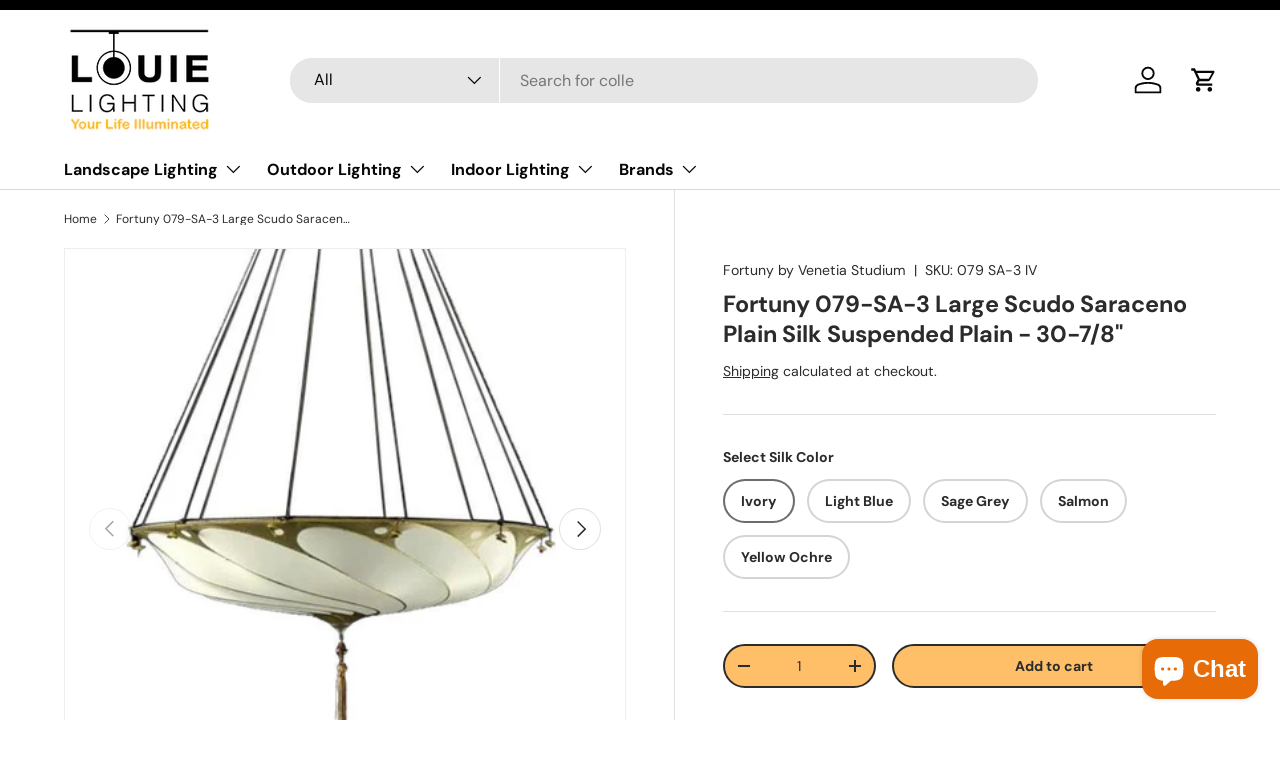

--- FILE ---
content_type: text/html; charset=utf-8
request_url: https://www.louielighting.com/products/fortuny-079-sa-3-large-scudo-saraceno-plain-silk-suspended-plain
body_size: 58409
content:
<!doctype html>
<html class="no-js" lang="en" dir="ltr">
<head><meta charset="utf-8">
<meta name="viewport" content="width=device-width,initial-scale=1">
<title>Fortuny 079-SA-3 Large Scudo Saraceno Plain Silk Suspended Plain - 30-7/8&quot; | Seginuslighting.com &ndash; Louie Lighting</title>



<link rel="canonical" href="https://www.louielighting.com/products/fortuny-079-sa-3-large-scudo-saraceno-plain-silk-suspended-plain">



<link rel="icon" href="//www.louielighting.com/cdn/shop/files/favicon.png?crop=center&height=48&v=1702384509&width=48" type="image/png">
  <link rel="apple-touch-icon" href="//www.louielighting.com/cdn/shop/files/favicon.png?crop=center&height=180&v=1702384509&width=180"><meta name="description" content="Buy Fortuny 079-SA-3 Large Scudo Saraceno Plain Silk Suspended Plain - 30-7/8&quot;, available in different Ivory, Light Blue, Sage Grey, Salmon and Yellow Ochre silk color under Chandeliers category. Light-up your indoors with this Chandeliers"><meta property="og:site_name" content="Louie Lighting">
<meta property="og:url" content="https://www.louielighting.com/products/fortuny-079-sa-3-large-scudo-saraceno-plain-silk-suspended-plain">
<meta property="og:title" content="Fortuny 079-SA-3 Large Scudo Saraceno Plain Silk Suspended Plain - 30-7/8&quot; | Seginuslighting.com">
<meta property="og:type" content="product">
<meta property="og:description" content="Buy Fortuny 079-SA-3 Large Scudo Saraceno Plain Silk Suspended Plain - 30-7/8&quot;, available in different Ivory, Light Blue, Sage Grey, Salmon and Yellow Ochre silk color under Chandeliers category. Light-up your indoors with this Chandeliers"><meta property="og:image" content="http://www.louielighting.com/cdn/shop/products/fortuny-079-sa-3-large-scudo-saraceno-plain-silk-suspended-plain-30-78-chandeliers.jpg?crop=center&height=1200&v=1704572347&width=1200">
  <meta property="og:image:secure_url" content="https://www.louielighting.com/cdn/shop/products/fortuny-079-sa-3-large-scudo-saraceno-plain-silk-suspended-plain-30-78-chandeliers.jpg?crop=center&height=1200&v=1704572347&width=1200">
  <meta property="og:image:width" content="827">
  <meta property="og:image:height" content="728"><meta property="og:price:amount" content="2,937.12">
  <meta property="og:price:currency" content="USD"><meta name="twitter:card" content="summary_large_image">
<meta name="twitter:title" content="Fortuny 079-SA-3 Large Scudo Saraceno Plain Silk Suspended Plain - 30-7/8&quot; | Seginuslighting.com">
<meta name="twitter:description" content="Buy Fortuny 079-SA-3 Large Scudo Saraceno Plain Silk Suspended Plain - 30-7/8&quot;, available in different Ivory, Light Blue, Sage Grey, Salmon and Yellow Ochre silk color under Chandeliers category. Light-up your indoors with this Chandeliers">
<link rel="preload" href="//www.louielighting.com/cdn/shop/t/6/assets/main.css?v=131442039570320275011706520662" as="style"><style data-shopify>
@font-face {
  font-family: "DM Sans";
  font-weight: 400;
  font-style: normal;
  font-display: swap;
  src: url("//www.louielighting.com/cdn/fonts/dm_sans/dmsans_n4.ec80bd4dd7e1a334c969c265873491ae56018d72.woff2") format("woff2"),
       url("//www.louielighting.com/cdn/fonts/dm_sans/dmsans_n4.87bdd914d8a61247b911147ae68e754d695c58a6.woff") format("woff");
}
@font-face {
  font-family: "DM Sans";
  font-weight: 700;
  font-style: normal;
  font-display: swap;
  src: url("//www.louielighting.com/cdn/fonts/dm_sans/dmsans_n7.97e21d81502002291ea1de8aefb79170c6946ce5.woff2") format("woff2"),
       url("//www.louielighting.com/cdn/fonts/dm_sans/dmsans_n7.af5c214f5116410ca1d53a2090665620e78e2e1b.woff") format("woff");
}
@font-face {
  font-family: "DM Sans";
  font-weight: 400;
  font-style: italic;
  font-display: swap;
  src: url("//www.louielighting.com/cdn/fonts/dm_sans/dmsans_i4.b8fe05e69ee95d5a53155c346957d8cbf5081c1a.woff2") format("woff2"),
       url("//www.louielighting.com/cdn/fonts/dm_sans/dmsans_i4.403fe28ee2ea63e142575c0aa47684d65f8c23a0.woff") format("woff");
}
@font-face {
  font-family: "DM Sans";
  font-weight: 700;
  font-style: italic;
  font-display: swap;
  src: url("//www.louielighting.com/cdn/fonts/dm_sans/dmsans_i7.52b57f7d7342eb7255084623d98ab83fd96e7f9b.woff2") format("woff2"),
       url("//www.louielighting.com/cdn/fonts/dm_sans/dmsans_i7.d5e14ef18a1d4a8ce78a4187580b4eb1759c2eda.woff") format("woff");
}
@font-face {
  font-family: "DM Sans";
  font-weight: 700;
  font-style: normal;
  font-display: swap;
  src: url("//www.louielighting.com/cdn/fonts/dm_sans/dmsans_n7.97e21d81502002291ea1de8aefb79170c6946ce5.woff2") format("woff2"),
       url("//www.louielighting.com/cdn/fonts/dm_sans/dmsans_n7.af5c214f5116410ca1d53a2090665620e78e2e1b.woff") format("woff");
}
@font-face {
  font-family: "DM Sans";
  font-weight: 700;
  font-style: normal;
  font-display: swap;
  src: url("//www.louielighting.com/cdn/fonts/dm_sans/dmsans_n7.97e21d81502002291ea1de8aefb79170c6946ce5.woff2") format("woff2"),
       url("//www.louielighting.com/cdn/fonts/dm_sans/dmsans_n7.af5c214f5116410ca1d53a2090665620e78e2e1b.woff") format("woff");
}
:root {
      --bg-color: 255 255 255 / 1.0;
      --bg-color-og: 255 255 255 / 1.0;
      --heading-color: 42 43 42;
      --text-color: 42 43 42;
      --text-color-og: 42 43 42;
      --scrollbar-color: 42 43 42;
      --link-color: 42 43 42;
      --link-color-og: 42 43 42;
      --star-color: 255 159 28;--swatch-border-color-default: 212 213 212;
        --swatch-border-color-active: 149 149 149;
        --swatch-card-size: 24px;
        --swatch-variant-picker-size: 64px;--color-scheme-1-bg: 255 255 255 / 1.0;
      --color-scheme-1-grad: linear-gradient(180deg, rgba(255, 255, 255, 1), rgba(244, 244, 244, 1) 100%);
      --color-scheme-1-heading: 42 43 42;
      --color-scheme-1-text: 42 43 42;
      --color-scheme-1-btn-bg: 255 88 13;
      --color-scheme-1-btn-text: 255 255 255;
      --color-scheme-1-btn-bg-hover: 255 124 64;--color-scheme-2-bg: 42 43 42 / 1.0;
      --color-scheme-2-grad: linear-gradient(225deg, rgba(51, 59, 67, 0.88) 8%, rgba(41, 47, 54, 1) 56%, rgba(20, 20, 20, 1) 92%);
      --color-scheme-2-heading: 255 88 13;
      --color-scheme-2-text: 255 255 255;
      --color-scheme-2-btn-bg: 255 88 13;
      --color-scheme-2-btn-text: 255 255 255;
      --color-scheme-2-btn-bg-hover: 255 124 64;--color-scheme-3-bg: 255 88 13 / 1.0;
      --color-scheme-3-grad: linear-gradient(46deg, rgba(234, 73, 0, 1) 8%, rgba(234, 73, 0, 1) 32%, rgba(255, 88, 13, 0.88) 92%);
      --color-scheme-3-heading: 255 255 255;
      --color-scheme-3-text: 255 255 255;
      --color-scheme-3-btn-bg: 42 43 42;
      --color-scheme-3-btn-text: 255 255 255;
      --color-scheme-3-btn-bg-hover: 82 83 82;

      --drawer-bg-color: 255 255 255 / 1.0;
      --drawer-text-color: 42 43 42;

      --panel-bg-color: 255 255 255 / 1.0;
      --panel-heading-color: 42 43 42;
      --panel-text-color: 42 43 42;

      --in-stock-text-color: 44 126 63;
      --low-stock-text-color: 210 134 26;
      --very-low-stock-text-color: 180 12 28;
      --no-stock-text-color: 119 119 119;
      --no-stock-backordered-text-color: 119 119 119;

      --error-bg-color: 252 237 238;
      --error-text-color: 255 88 13;
      --success-bg-color: 232 246 234;
      --success-text-color: 44 126 63;
      --info-bg-color: 228 237 250;
      --info-text-color: 26 102 210;

      --heading-font-family: "DM Sans", sans-serif;
      --heading-font-style: normal;
      --heading-font-weight: 700;
      --heading-scale-start: 4;

      --navigation-font-family: "DM Sans", sans-serif;
      --navigation-font-style: normal;
      --navigation-font-weight: 700;--heading-text-transform: none;
--subheading-text-transform: none;
      --body-font-family: "DM Sans", sans-serif;
      --body-font-style: normal;
      --body-font-weight: 400;
      --body-font-size: 16;

      --section-gap: 48;
      --heading-gap: calc(8 * var(--space-unit));--grid-column-gap: 20px;--btn-bg-color: 118 121 118;
      --btn-bg-hover-color: 147 149 147;
      --btn-text-color: 255 255 255;
      --btn-bg-color-og: 118 121 118;
      --btn-text-color-og: 255 255 255;
      --btn-alt-bg-color: 255 191 105;
      --btn-alt-bg-alpha: 1.0;
      --btn-alt-text-color: 42 43 42;
      --btn-border-width: 2px;
      --btn-padding-y: 12px;

      
      --btn-border-radius: 28px;
      

      --btn-lg-border-radius: 50%;
      --btn-icon-border-radius: 50%;
      --input-with-btn-inner-radius: var(--btn-border-radius);

      --input-bg-color: 255 255 255 / 1.0;
      --input-text-color: 42 43 42;
      --input-border-width: 2px;
      --input-border-radius: 26px;
      --textarea-border-radius: 12px;
      --input-border-radius: 28px;
      --input-lg-border-radius: 34px;
      --input-bg-color-diff-3: #f7f7f7;
      --input-bg-color-diff-6: #f0f0f0;

      --modal-border-radius: 16px;
      --modal-overlay-color: 0 0 0;
      --modal-overlay-opacity: 0.4;
      --drawer-border-radius: 16px;
      --overlay-border-radius: 0px;--custom-label-bg-color: 13 44 84;
      --custom-label-text-color: 255 255 255;--sale-label-bg-color: 255 106 39;
      --sale-label-text-color: 255 255 255;--sold-out-label-bg-color: 42 43 42;
      --sold-out-label-text-color: 255 255 255;--new-label-bg-color: 127 184 0;
      --new-label-text-color: 255 255 255;--preorder-label-bg-color: 0 166 237;
      --preorder-label-text-color: 255 255 255;

      --page-width: 1260px;
      --gutter-sm: 20px;
      --gutter-md: 32px;
      --gutter-lg: 64px;

      --payment-terms-bg-color: #ffffff;

      --coll-card-bg-color: #ffffff;
      --coll-card-border-color: #f2f2f2;
        
          --aos-animate-duration: 0.6s;
        

        
          --aos-min-width: 0;
        
      

      --reading-width: 48em;
    }

    @media (max-width: 769px) {
      :root {
        --reading-width: 36em;
      }
    }
  </style><link rel="stylesheet" href="//www.louielighting.com/cdn/shop/t/6/assets/main.css?v=131442039570320275011706520662">
  <script src="//www.louielighting.com/cdn/shop/t/6/assets/main.js?v=15196979400931759961706520662" defer="defer"></script><link rel="preload" href="//www.louielighting.com/cdn/fonts/dm_sans/dmsans_n4.ec80bd4dd7e1a334c969c265873491ae56018d72.woff2" as="font" type="font/woff2" crossorigin fetchpriority="high"><link rel="preload" href="//www.louielighting.com/cdn/fonts/dm_sans/dmsans_n7.97e21d81502002291ea1de8aefb79170c6946ce5.woff2" as="font" type="font/woff2" crossorigin fetchpriority="high"><script>window.performance && window.performance.mark && window.performance.mark('shopify.content_for_header.start');</script><meta id="shopify-digital-wallet" name="shopify-digital-wallet" content="/85258305849/digital_wallets/dialog">
<meta name="shopify-checkout-api-token" content="eae300fb989159cf66b3f79e6fe8ed70">
<meta id="in-context-paypal-metadata" data-shop-id="85258305849" data-venmo-supported="true" data-environment="production" data-locale="en_US" data-paypal-v4="true" data-currency="USD">
<link rel="alternate" type="application/json+oembed" href="https://www.louielighting.com/products/fortuny-079-sa-3-large-scudo-saraceno-plain-silk-suspended-plain.oembed">
<script async="async" src="/checkouts/internal/preloads.js?locale=en-US"></script>
<link rel="preconnect" href="https://shop.app" crossorigin="anonymous">
<script async="async" src="https://shop.app/checkouts/internal/preloads.js?locale=en-US&shop_id=85258305849" crossorigin="anonymous"></script>
<script id="apple-pay-shop-capabilities" type="application/json">{"shopId":85258305849,"countryCode":"US","currencyCode":"USD","merchantCapabilities":["supports3DS"],"merchantId":"gid:\/\/shopify\/Shop\/85258305849","merchantName":"Louie Lighting","requiredBillingContactFields":["postalAddress","email","phone"],"requiredShippingContactFields":["postalAddress","email","phone"],"shippingType":"shipping","supportedNetworks":["visa","masterCard","amex","discover","elo","jcb"],"total":{"type":"pending","label":"Louie Lighting","amount":"1.00"},"shopifyPaymentsEnabled":true,"supportsSubscriptions":true}</script>
<script id="shopify-features" type="application/json">{"accessToken":"eae300fb989159cf66b3f79e6fe8ed70","betas":["rich-media-storefront-analytics"],"domain":"www.louielighting.com","predictiveSearch":true,"shopId":85258305849,"locale":"en"}</script>
<script>var Shopify = Shopify || {};
Shopify.shop = "bc4bb6.myshopify.com";
Shopify.locale = "en";
Shopify.currency = {"active":"USD","rate":"1.0"};
Shopify.country = "US";
Shopify.theme = {"name":"PVR Extended Enterprise V2","id":165128864057,"schema_name":"Enterprise","schema_version":"1.4.2","theme_store_id":1657,"role":"main"};
Shopify.theme.handle = "null";
Shopify.theme.style = {"id":null,"handle":null};
Shopify.cdnHost = "www.louielighting.com/cdn";
Shopify.routes = Shopify.routes || {};
Shopify.routes.root = "/";</script>
<script type="module">!function(o){(o.Shopify=o.Shopify||{}).modules=!0}(window);</script>
<script>!function(o){function n(){var o=[];function n(){o.push(Array.prototype.slice.apply(arguments))}return n.q=o,n}var t=o.Shopify=o.Shopify||{};t.loadFeatures=n(),t.autoloadFeatures=n()}(window);</script>
<script>
  window.ShopifyPay = window.ShopifyPay || {};
  window.ShopifyPay.apiHost = "shop.app\/pay";
  window.ShopifyPay.redirectState = null;
</script>
<script id="shop-js-analytics" type="application/json">{"pageType":"product"}</script>
<script defer="defer" async type="module" src="//www.louielighting.com/cdn/shopifycloud/shop-js/modules/v2/client.init-shop-cart-sync_BT-GjEfc.en.esm.js"></script>
<script defer="defer" async type="module" src="//www.louielighting.com/cdn/shopifycloud/shop-js/modules/v2/chunk.common_D58fp_Oc.esm.js"></script>
<script defer="defer" async type="module" src="//www.louielighting.com/cdn/shopifycloud/shop-js/modules/v2/chunk.modal_xMitdFEc.esm.js"></script>
<script type="module">
  await import("//www.louielighting.com/cdn/shopifycloud/shop-js/modules/v2/client.init-shop-cart-sync_BT-GjEfc.en.esm.js");
await import("//www.louielighting.com/cdn/shopifycloud/shop-js/modules/v2/chunk.common_D58fp_Oc.esm.js");
await import("//www.louielighting.com/cdn/shopifycloud/shop-js/modules/v2/chunk.modal_xMitdFEc.esm.js");

  window.Shopify.SignInWithShop?.initShopCartSync?.({"fedCMEnabled":true,"windoidEnabled":true});

</script>
<script defer="defer" async type="module" src="//www.louielighting.com/cdn/shopifycloud/shop-js/modules/v2/client.payment-terms_Ci9AEqFq.en.esm.js"></script>
<script defer="defer" async type="module" src="//www.louielighting.com/cdn/shopifycloud/shop-js/modules/v2/chunk.common_D58fp_Oc.esm.js"></script>
<script defer="defer" async type="module" src="//www.louielighting.com/cdn/shopifycloud/shop-js/modules/v2/chunk.modal_xMitdFEc.esm.js"></script>
<script type="module">
  await import("//www.louielighting.com/cdn/shopifycloud/shop-js/modules/v2/client.payment-terms_Ci9AEqFq.en.esm.js");
await import("//www.louielighting.com/cdn/shopifycloud/shop-js/modules/v2/chunk.common_D58fp_Oc.esm.js");
await import("//www.louielighting.com/cdn/shopifycloud/shop-js/modules/v2/chunk.modal_xMitdFEc.esm.js");

  
</script>
<script>
  window.Shopify = window.Shopify || {};
  if (!window.Shopify.featureAssets) window.Shopify.featureAssets = {};
  window.Shopify.featureAssets['shop-js'] = {"shop-cart-sync":["modules/v2/client.shop-cart-sync_DZOKe7Ll.en.esm.js","modules/v2/chunk.common_D58fp_Oc.esm.js","modules/v2/chunk.modal_xMitdFEc.esm.js"],"init-fed-cm":["modules/v2/client.init-fed-cm_B6oLuCjv.en.esm.js","modules/v2/chunk.common_D58fp_Oc.esm.js","modules/v2/chunk.modal_xMitdFEc.esm.js"],"shop-cash-offers":["modules/v2/client.shop-cash-offers_D2sdYoxE.en.esm.js","modules/v2/chunk.common_D58fp_Oc.esm.js","modules/v2/chunk.modal_xMitdFEc.esm.js"],"shop-login-button":["modules/v2/client.shop-login-button_QeVjl5Y3.en.esm.js","modules/v2/chunk.common_D58fp_Oc.esm.js","modules/v2/chunk.modal_xMitdFEc.esm.js"],"pay-button":["modules/v2/client.pay-button_DXTOsIq6.en.esm.js","modules/v2/chunk.common_D58fp_Oc.esm.js","modules/v2/chunk.modal_xMitdFEc.esm.js"],"shop-button":["modules/v2/client.shop-button_DQZHx9pm.en.esm.js","modules/v2/chunk.common_D58fp_Oc.esm.js","modules/v2/chunk.modal_xMitdFEc.esm.js"],"avatar":["modules/v2/client.avatar_BTnouDA3.en.esm.js"],"init-windoid":["modules/v2/client.init-windoid_CR1B-cfM.en.esm.js","modules/v2/chunk.common_D58fp_Oc.esm.js","modules/v2/chunk.modal_xMitdFEc.esm.js"],"init-shop-for-new-customer-accounts":["modules/v2/client.init-shop-for-new-customer-accounts_C_vY_xzh.en.esm.js","modules/v2/client.shop-login-button_QeVjl5Y3.en.esm.js","modules/v2/chunk.common_D58fp_Oc.esm.js","modules/v2/chunk.modal_xMitdFEc.esm.js"],"init-shop-email-lookup-coordinator":["modules/v2/client.init-shop-email-lookup-coordinator_BI7n9ZSv.en.esm.js","modules/v2/chunk.common_D58fp_Oc.esm.js","modules/v2/chunk.modal_xMitdFEc.esm.js"],"init-shop-cart-sync":["modules/v2/client.init-shop-cart-sync_BT-GjEfc.en.esm.js","modules/v2/chunk.common_D58fp_Oc.esm.js","modules/v2/chunk.modal_xMitdFEc.esm.js"],"shop-toast-manager":["modules/v2/client.shop-toast-manager_DiYdP3xc.en.esm.js","modules/v2/chunk.common_D58fp_Oc.esm.js","modules/v2/chunk.modal_xMitdFEc.esm.js"],"init-customer-accounts":["modules/v2/client.init-customer-accounts_D9ZNqS-Q.en.esm.js","modules/v2/client.shop-login-button_QeVjl5Y3.en.esm.js","modules/v2/chunk.common_D58fp_Oc.esm.js","modules/v2/chunk.modal_xMitdFEc.esm.js"],"init-customer-accounts-sign-up":["modules/v2/client.init-customer-accounts-sign-up_iGw4briv.en.esm.js","modules/v2/client.shop-login-button_QeVjl5Y3.en.esm.js","modules/v2/chunk.common_D58fp_Oc.esm.js","modules/v2/chunk.modal_xMitdFEc.esm.js"],"shop-follow-button":["modules/v2/client.shop-follow-button_CqMgW2wH.en.esm.js","modules/v2/chunk.common_D58fp_Oc.esm.js","modules/v2/chunk.modal_xMitdFEc.esm.js"],"checkout-modal":["modules/v2/client.checkout-modal_xHeaAweL.en.esm.js","modules/v2/chunk.common_D58fp_Oc.esm.js","modules/v2/chunk.modal_xMitdFEc.esm.js"],"shop-login":["modules/v2/client.shop-login_D91U-Q7h.en.esm.js","modules/v2/chunk.common_D58fp_Oc.esm.js","modules/v2/chunk.modal_xMitdFEc.esm.js"],"lead-capture":["modules/v2/client.lead-capture_BJmE1dJe.en.esm.js","modules/v2/chunk.common_D58fp_Oc.esm.js","modules/v2/chunk.modal_xMitdFEc.esm.js"],"payment-terms":["modules/v2/client.payment-terms_Ci9AEqFq.en.esm.js","modules/v2/chunk.common_D58fp_Oc.esm.js","modules/v2/chunk.modal_xMitdFEc.esm.js"]};
</script>
<script>(function() {
  var isLoaded = false;
  function asyncLoad() {
    if (isLoaded) return;
    isLoaded = true;
    var urls = ["https:\/\/cdn-scripts.signifyd.com\/shopify\/script-tag.js?shop=bc4bb6.myshopify.com"];
    for (var i = 0; i < urls.length; i++) {
      var s = document.createElement('script');
      s.type = 'text/javascript';
      s.async = true;
      s.src = urls[i];
      var x = document.getElementsByTagName('script')[0];
      x.parentNode.insertBefore(s, x);
    }
  };
  if(window.attachEvent) {
    window.attachEvent('onload', asyncLoad);
  } else {
    window.addEventListener('load', asyncLoad, false);
  }
})();</script>
<script id="__st">var __st={"a":85258305849,"offset":-18000,"reqid":"c7675bba-073c-424a-905a-63fa22e39c13-1769332329","pageurl":"www.louielighting.com\/products\/fortuny-079-sa-3-large-scudo-saraceno-plain-silk-suspended-plain","u":"348d77ae603e","p":"product","rtyp":"product","rid":9022199791929};</script>
<script>window.ShopifyPaypalV4VisibilityTracking = true;</script>
<script id="captcha-bootstrap">!function(){'use strict';const t='contact',e='account',n='new_comment',o=[[t,t],['blogs',n],['comments',n],[t,'customer']],c=[[e,'customer_login'],[e,'guest_login'],[e,'recover_customer_password'],[e,'create_customer']],r=t=>t.map((([t,e])=>`form[action*='/${t}']:not([data-nocaptcha='true']) input[name='form_type'][value='${e}']`)).join(','),a=t=>()=>t?[...document.querySelectorAll(t)].map((t=>t.form)):[];function s(){const t=[...o],e=r(t);return a(e)}const i='password',u='form_key',d=['recaptcha-v3-token','g-recaptcha-response','h-captcha-response',i],f=()=>{try{return window.sessionStorage}catch{return}},m='__shopify_v',_=t=>t.elements[u];function p(t,e,n=!1){try{const o=window.sessionStorage,c=JSON.parse(o.getItem(e)),{data:r}=function(t){const{data:e,action:n}=t;return t[m]||n?{data:e,action:n}:{data:t,action:n}}(c);for(const[e,n]of Object.entries(r))t.elements[e]&&(t.elements[e].value=n);n&&o.removeItem(e)}catch(o){console.error('form repopulation failed',{error:o})}}const l='form_type',E='cptcha';function T(t){t.dataset[E]=!0}const w=window,h=w.document,L='Shopify',v='ce_forms',y='captcha';let A=!1;((t,e)=>{const n=(g='f06e6c50-85a8-45c8-87d0-21a2b65856fe',I='https://cdn.shopify.com/shopifycloud/storefront-forms-hcaptcha/ce_storefront_forms_captcha_hcaptcha.v1.5.2.iife.js',D={infoText:'Protected by hCaptcha',privacyText:'Privacy',termsText:'Terms'},(t,e,n)=>{const o=w[L][v],c=o.bindForm;if(c)return c(t,g,e,D).then(n);var r;o.q.push([[t,g,e,D],n]),r=I,A||(h.body.append(Object.assign(h.createElement('script'),{id:'captcha-provider',async:!0,src:r})),A=!0)});var g,I,D;w[L]=w[L]||{},w[L][v]=w[L][v]||{},w[L][v].q=[],w[L][y]=w[L][y]||{},w[L][y].protect=function(t,e){n(t,void 0,e),T(t)},Object.freeze(w[L][y]),function(t,e,n,w,h,L){const[v,y,A,g]=function(t,e,n){const i=e?o:[],u=t?c:[],d=[...i,...u],f=r(d),m=r(i),_=r(d.filter((([t,e])=>n.includes(e))));return[a(f),a(m),a(_),s()]}(w,h,L),I=t=>{const e=t.target;return e instanceof HTMLFormElement?e:e&&e.form},D=t=>v().includes(t);t.addEventListener('submit',(t=>{const e=I(t);if(!e)return;const n=D(e)&&!e.dataset.hcaptchaBound&&!e.dataset.recaptchaBound,o=_(e),c=g().includes(e)&&(!o||!o.value);(n||c)&&t.preventDefault(),c&&!n&&(function(t){try{if(!f())return;!function(t){const e=f();if(!e)return;const n=_(t);if(!n)return;const o=n.value;o&&e.removeItem(o)}(t);const e=Array.from(Array(32),(()=>Math.random().toString(36)[2])).join('');!function(t,e){_(t)||t.append(Object.assign(document.createElement('input'),{type:'hidden',name:u})),t.elements[u].value=e}(t,e),function(t,e){const n=f();if(!n)return;const o=[...t.querySelectorAll(`input[type='${i}']`)].map((({name:t})=>t)),c=[...d,...o],r={};for(const[a,s]of new FormData(t).entries())c.includes(a)||(r[a]=s);n.setItem(e,JSON.stringify({[m]:1,action:t.action,data:r}))}(t,e)}catch(e){console.error('failed to persist form',e)}}(e),e.submit())}));const S=(t,e)=>{t&&!t.dataset[E]&&(n(t,e.some((e=>e===t))),T(t))};for(const o of['focusin','change'])t.addEventListener(o,(t=>{const e=I(t);D(e)&&S(e,y())}));const B=e.get('form_key'),M=e.get(l),P=B&&M;t.addEventListener('DOMContentLoaded',(()=>{const t=y();if(P)for(const e of t)e.elements[l].value===M&&p(e,B);[...new Set([...A(),...v().filter((t=>'true'===t.dataset.shopifyCaptcha))])].forEach((e=>S(e,t)))}))}(h,new URLSearchParams(w.location.search),n,t,e,['guest_login'])})(!0,!0)}();</script>
<script integrity="sha256-4kQ18oKyAcykRKYeNunJcIwy7WH5gtpwJnB7kiuLZ1E=" data-source-attribution="shopify.loadfeatures" defer="defer" src="//www.louielighting.com/cdn/shopifycloud/storefront/assets/storefront/load_feature-a0a9edcb.js" crossorigin="anonymous"></script>
<script crossorigin="anonymous" defer="defer" src="//www.louielighting.com/cdn/shopifycloud/storefront/assets/shopify_pay/storefront-65b4c6d7.js?v=20250812"></script>
<script data-source-attribution="shopify.dynamic_checkout.dynamic.init">var Shopify=Shopify||{};Shopify.PaymentButton=Shopify.PaymentButton||{isStorefrontPortableWallets:!0,init:function(){window.Shopify.PaymentButton.init=function(){};var t=document.createElement("script");t.src="https://www.louielighting.com/cdn/shopifycloud/portable-wallets/latest/portable-wallets.en.js",t.type="module",document.head.appendChild(t)}};
</script>
<script data-source-attribution="shopify.dynamic_checkout.buyer_consent">
  function portableWalletsHideBuyerConsent(e){var t=document.getElementById("shopify-buyer-consent"),n=document.getElementById("shopify-subscription-policy-button");t&&n&&(t.classList.add("hidden"),t.setAttribute("aria-hidden","true"),n.removeEventListener("click",e))}function portableWalletsShowBuyerConsent(e){var t=document.getElementById("shopify-buyer-consent"),n=document.getElementById("shopify-subscription-policy-button");t&&n&&(t.classList.remove("hidden"),t.removeAttribute("aria-hidden"),n.addEventListener("click",e))}window.Shopify?.PaymentButton&&(window.Shopify.PaymentButton.hideBuyerConsent=portableWalletsHideBuyerConsent,window.Shopify.PaymentButton.showBuyerConsent=portableWalletsShowBuyerConsent);
</script>
<script>
  function portableWalletsCleanup(e){e&&e.src&&console.error("Failed to load portable wallets script "+e.src);var t=document.querySelectorAll("shopify-accelerated-checkout .shopify-payment-button__skeleton, shopify-accelerated-checkout-cart .wallet-cart-button__skeleton"),e=document.getElementById("shopify-buyer-consent");for(let e=0;e<t.length;e++)t[e].remove();e&&e.remove()}function portableWalletsNotLoadedAsModule(e){e instanceof ErrorEvent&&"string"==typeof e.message&&e.message.includes("import.meta")&&"string"==typeof e.filename&&e.filename.includes("portable-wallets")&&(window.removeEventListener("error",portableWalletsNotLoadedAsModule),window.Shopify.PaymentButton.failedToLoad=e,"loading"===document.readyState?document.addEventListener("DOMContentLoaded",window.Shopify.PaymentButton.init):window.Shopify.PaymentButton.init())}window.addEventListener("error",portableWalletsNotLoadedAsModule);
</script>

<script type="module" src="https://www.louielighting.com/cdn/shopifycloud/portable-wallets/latest/portable-wallets.en.js" onError="portableWalletsCleanup(this)" crossorigin="anonymous"></script>
<script nomodule>
  document.addEventListener("DOMContentLoaded", portableWalletsCleanup);
</script>

<link id="shopify-accelerated-checkout-styles" rel="stylesheet" media="screen" href="https://www.louielighting.com/cdn/shopifycloud/portable-wallets/latest/accelerated-checkout-backwards-compat.css" crossorigin="anonymous">
<style id="shopify-accelerated-checkout-cart">
        #shopify-buyer-consent {
  margin-top: 1em;
  display: inline-block;
  width: 100%;
}

#shopify-buyer-consent.hidden {
  display: none;
}

#shopify-subscription-policy-button {
  background: none;
  border: none;
  padding: 0;
  text-decoration: underline;
  font-size: inherit;
  cursor: pointer;
}

#shopify-subscription-policy-button::before {
  box-shadow: none;
}

      </style>
<script id="sections-script" data-sections="header,footer" defer="defer" src="//www.louielighting.com/cdn/shop/t/6/compiled_assets/scripts.js?v=244"></script>
<script>window.performance && window.performance.mark && window.performance.mark('shopify.content_for_header.end');</script>

    <script src="//www.louielighting.com/cdn/shop/t/6/assets/animate-on-scroll.js?v=15249566486942820451706520661" defer="defer"></script>
    <link rel="stylesheet" href="//www.louielighting.com/cdn/shop/t/6/assets/animate-on-scroll.css?v=116194678796051782541706520661">
  

  <script>document.documentElement.className = document.documentElement.className.replace('no-js', 'js');</script><!-- CC Custom Head Start --><!-- CC Custom Head End --><!-- BEGIN app block: shopify://apps/o-request-a-quote/blocks/omgrfq_script/5f4ac0e6-8a57-4f3d-853e-0194eab86273 --><script
  id="omgrfq-script"
  type='text/javascript'
  data-type="custom">
    if ((typeof window.jQuery === 'undefined')) {<!-- BEGIN app snippet: omg-jquery -->
    (function(){"use strict";var C=document,D=window,st=C.documentElement,L=C.createElement.bind(C),ft=L("div"),q=L("table"),Mt=L("tbody"),ot=L("tr"),H=Array.isArray,S=Array.prototype,Dt=S.concat,U=S.filter,at=S.indexOf,ct=S.map,Bt=S.push,ht=S.slice,z=S.some,_t=S.splice,Pt=/^#(?:[\w-]|\\.|[^\x00-\xa0])*$/,Ht=/^\.(?:[\w-]|\\.|[^\x00-\xa0])*$/,$t=/<.+>/,jt=/^\w+$/;function J(t,n){var r=It(n);return!t||!r&&!A(n)&&!c(n)?[]:!r&&Ht.test(t)?n.getElementsByClassName(t.slice(1).replace(/\\/g,"")):!r&&jt.test(t)?n.getElementsByTagName(t):n.querySelectorAll(t)}var dt=function(){function t(n,r){if(n){if(Y(n))return n;var i=n;if(g(n)){var e=r||C;if(i=Pt.test(n)&&A(e)?e.getElementById(n.slice(1).replace(/\\/g,"")):$t.test(n)?yt(n):Y(e)?e.find(n):g(e)?o(e).find(n):J(n,e),!i)return}else if(O(n))return this.ready(n);(i.nodeType||i===D)&&(i=[i]),this.length=i.length;for(var s=0,f=this.length;s<f;s++)this[s]=i[s]}}return t.prototype.init=function(n,r){return new t(n,r)},t}(),u=dt.prototype,o=u.init;o.fn=o.prototype=u,u.length=0,u.splice=_t,typeof Symbol=="function"&&(u[Symbol.iterator]=S[Symbol.iterator]);function Y(t){return t instanceof dt}function B(t){return!!t&&t===t.window}function A(t){return!!t&&t.nodeType===9}function It(t){return!!t&&t.nodeType===11}function c(t){return!!t&&t.nodeType===1}function Ft(t){return!!t&&t.nodeType===3}function Wt(t){return typeof t=="boolean"}function O(t){return typeof t=="function"}function g(t){return typeof t=="string"}function v(t){return t===void 0}function P(t){return t===null}function lt(t){return!isNaN(parseFloat(t))&&isFinite(t)}function G(t){if(typeof t!="object"||t===null)return!1;var n=Object.getPrototypeOf(t);return n===null||n===Object.prototype}o.isWindow=B,o.isFunction=O,o.isArray=H,o.isNumeric=lt,o.isPlainObject=G;function d(t,n,r){if(r){for(var i=t.length;i--;)if(n.call(t[i],i,t[i])===!1)return t}else if(G(t))for(var e=Object.keys(t),i=0,s=e.length;i<s;i++){var f=e[i];if(n.call(t[f],f,t[f])===!1)return t}else for(var i=0,s=t.length;i<s;i++)if(n.call(t[i],i,t[i])===!1)return t;return t}o.each=d,u.each=function(t){return d(this,t)},u.empty=function(){return this.each(function(t,n){for(;n.firstChild;)n.removeChild(n.firstChild)})};var qt=/\S+/g;function j(t){return g(t)?t.match(qt)||[]:[]}u.toggleClass=function(t,n){var r=j(t),i=!v(n);return this.each(function(e,s){c(s)&&d(r,function(f,a){i?n?s.classList.add(a):s.classList.remove(a):s.classList.toggle(a)})})},u.addClass=function(t){return this.toggleClass(t,!0)},u.removeAttr=function(t){var n=j(t);return this.each(function(r,i){c(i)&&d(n,function(e,s){i.removeAttribute(s)})})};function Ut(t,n){if(t){if(g(t)){if(arguments.length<2){if(!this[0]||!c(this[0]))return;var r=this[0].getAttribute(t);return P(r)?void 0:r}return v(n)?this:P(n)?this.removeAttr(t):this.each(function(e,s){c(s)&&s.setAttribute(t,n)})}for(var i in t)this.attr(i,t[i]);return this}}u.attr=Ut,u.removeClass=function(t){return arguments.length?this.toggleClass(t,!1):this.attr("class","")},u.hasClass=function(t){return!!t&&z.call(this,function(n){return c(n)&&n.classList.contains(t)})},u.get=function(t){return v(t)?ht.call(this):(t=Number(t),this[t<0?t+this.length:t])},u.eq=function(t){return o(this.get(t))},u.first=function(){return this.eq(0)},u.last=function(){return this.eq(-1)};function zt(t){return v(t)?this.get().map(function(n){return c(n)||Ft(n)?n.textContent:""}).join(""):this.each(function(n,r){c(r)&&(r.textContent=t)})}u.text=zt;function T(t,n,r){if(c(t)){var i=D.getComputedStyle(t,null);return r?i.getPropertyValue(n)||void 0:i[n]||t.style[n]}}function E(t,n){return parseInt(T(t,n),10)||0}function gt(t,n){return E(t,"border".concat(n?"Left":"Top","Width"))+E(t,"padding".concat(n?"Left":"Top"))+E(t,"padding".concat(n?"Right":"Bottom"))+E(t,"border".concat(n?"Right":"Bottom","Width"))}var X={};function Jt(t){if(X[t])return X[t];var n=L(t);C.body.insertBefore(n,null);var r=T(n,"display");return C.body.removeChild(n),X[t]=r!=="none"?r:"block"}function vt(t){return T(t,"display")==="none"}function pt(t,n){var r=t&&(t.matches||t.webkitMatchesSelector||t.msMatchesSelector);return!!r&&!!n&&r.call(t,n)}function I(t){return g(t)?function(n,r){return pt(r,t)}:O(t)?t:Y(t)?function(n,r){return t.is(r)}:t?function(n,r){return r===t}:function(){return!1}}u.filter=function(t){var n=I(t);return o(U.call(this,function(r,i){return n.call(r,i,r)}))};function x(t,n){return n?t.filter(n):t}u.detach=function(t){return x(this,t).each(function(n,r){r.parentNode&&r.parentNode.removeChild(r)}),this};var Yt=/^\s*<(\w+)[^>]*>/,Gt=/^<(\w+)\s*\/?>(?:<\/\1>)?$/,mt={"*":ft,tr:Mt,td:ot,th:ot,thead:q,tbody:q,tfoot:q};function yt(t){if(!g(t))return[];if(Gt.test(t))return[L(RegExp.$1)];var n=Yt.test(t)&&RegExp.$1,r=mt[n]||mt["*"];return r.innerHTML=t,o(r.childNodes).detach().get()}o.parseHTML=yt,u.has=function(t){var n=g(t)?function(r,i){return J(t,i).length}:function(r,i){return i.contains(t)};return this.filter(n)},u.not=function(t){var n=I(t);return this.filter(function(r,i){return(!g(t)||c(i))&&!n.call(i,r,i)})};function R(t,n,r,i){for(var e=[],s=O(n),f=i&&I(i),a=0,y=t.length;a<y;a++)if(s){var h=n(t[a]);h.length&&Bt.apply(e,h)}else for(var p=t[a][n];p!=null&&!(i&&f(-1,p));)e.push(p),p=r?p[n]:null;return e}function bt(t){return t.multiple&&t.options?R(U.call(t.options,function(n){return n.selected&&!n.disabled&&!n.parentNode.disabled}),"value"):t.value||""}function Xt(t){return arguments.length?this.each(function(n,r){var i=r.multiple&&r.options;if(i||Ot.test(r.type)){var e=H(t)?ct.call(t,String):P(t)?[]:[String(t)];i?d(r.options,function(s,f){f.selected=e.indexOf(f.value)>=0},!0):r.checked=e.indexOf(r.value)>=0}else r.value=v(t)||P(t)?"":t}):this[0]&&bt(this[0])}u.val=Xt,u.is=function(t){var n=I(t);return z.call(this,function(r,i){return n.call(r,i,r)})},o.guid=1;function w(t){return t.length>1?U.call(t,function(n,r,i){return at.call(i,n)===r}):t}o.unique=w,u.add=function(t,n){return o(w(this.get().concat(o(t,n).get())))},u.children=function(t){return x(o(w(R(this,function(n){return n.children}))),t)},u.parent=function(t){return x(o(w(R(this,"parentNode"))),t)},u.index=function(t){var n=t?o(t)[0]:this[0],r=t?this:o(n).parent().children();return at.call(r,n)},u.closest=function(t){var n=this.filter(t);if(n.length)return n;var r=this.parent();return r.length?r.closest(t):n},u.siblings=function(t){return x(o(w(R(this,function(n){return o(n).parent().children().not(n)}))),t)},u.find=function(t){return o(w(R(this,function(n){return J(t,n)})))};var Kt=/^\s*<!(?:\[CDATA\[|--)|(?:\]\]|--)>\s*$/g,Qt=/^$|^module$|\/(java|ecma)script/i,Vt=["type","src","nonce","noModule"];function Zt(t,n){var r=o(t);r.filter("script").add(r.find("script")).each(function(i,e){if(Qt.test(e.type)&&st.contains(e)){var s=L("script");s.text=e.textContent.replace(Kt,""),d(Vt,function(f,a){e[a]&&(s[a]=e[a])}),n.head.insertBefore(s,null),n.head.removeChild(s)}})}function kt(t,n,r,i,e){i?t.insertBefore(n,r?t.firstChild:null):t.nodeName==="HTML"?t.parentNode.replaceChild(n,t):t.parentNode.insertBefore(n,r?t:t.nextSibling),e&&Zt(n,t.ownerDocument)}function N(t,n,r,i,e,s,f,a){return d(t,function(y,h){d(o(h),function(p,M){d(o(n),function(b,W){var rt=r?M:W,it=r?W:M,m=r?p:b;kt(rt,m?it.cloneNode(!0):it,i,e,!m)},a)},f)},s),n}u.after=function(){return N(arguments,this,!1,!1,!1,!0,!0)},u.append=function(){return N(arguments,this,!1,!1,!0)};function tn(t){if(!arguments.length)return this[0]&&this[0].innerHTML;if(v(t))return this;var n=/<script[\s>]/.test(t);return this.each(function(r,i){c(i)&&(n?o(i).empty().append(t):i.innerHTML=t)})}u.html=tn,u.appendTo=function(t){return N(arguments,this,!0,!1,!0)},u.wrapInner=function(t){return this.each(function(n,r){var i=o(r),e=i.contents();e.length?e.wrapAll(t):i.append(t)})},u.before=function(){return N(arguments,this,!1,!0)},u.wrapAll=function(t){for(var n=o(t),r=n[0];r.children.length;)r=r.firstElementChild;return this.first().before(n),this.appendTo(r)},u.wrap=function(t){return this.each(function(n,r){var i=o(t)[0];o(r).wrapAll(n?i.cloneNode(!0):i)})},u.insertAfter=function(t){return N(arguments,this,!0,!1,!1,!1,!1,!0)},u.insertBefore=function(t){return N(arguments,this,!0,!0)},u.prepend=function(){return N(arguments,this,!1,!0,!0,!0,!0)},u.prependTo=function(t){return N(arguments,this,!0,!0,!0,!1,!1,!0)},u.contents=function(){return o(w(R(this,function(t){return t.tagName==="IFRAME"?[t.contentDocument]:t.tagName==="TEMPLATE"?t.content.childNodes:t.childNodes})))},u.next=function(t,n,r){return x(o(w(R(this,"nextElementSibling",n,r))),t)},u.nextAll=function(t){return this.next(t,!0)},u.nextUntil=function(t,n){return this.next(n,!0,t)},u.parents=function(t,n){return x(o(w(R(this,"parentElement",!0,n))),t)},u.parentsUntil=function(t,n){return this.parents(n,t)},u.prev=function(t,n,r){return x(o(w(R(this,"previousElementSibling",n,r))),t)},u.prevAll=function(t){return this.prev(t,!0)},u.prevUntil=function(t,n){return this.prev(n,!0,t)},u.map=function(t){return o(Dt.apply([],ct.call(this,function(n,r){return t.call(n,r,n)})))},u.clone=function(){return this.map(function(t,n){return n.cloneNode(!0)})},u.offsetParent=function(){return this.map(function(t,n){for(var r=n.offsetParent;r&&T(r,"position")==="static";)r=r.offsetParent;return r||st})},u.slice=function(t,n){return o(ht.call(this,t,n))};var nn=/-([a-z])/g;function K(t){return t.replace(nn,function(n,r){return r.toUpperCase()})}u.ready=function(t){var n=function(){return setTimeout(t,0,o)};return C.readyState!=="loading"?n():C.addEventListener("DOMContentLoaded",n),this},u.unwrap=function(){return this.parent().each(function(t,n){if(n.tagName!=="BODY"){var r=o(n);r.replaceWith(r.children())}}),this},u.offset=function(){var t=this[0];if(t){var n=t.getBoundingClientRect();return{top:n.top+D.pageYOffset,left:n.left+D.pageXOffset}}},u.position=function(){var t=this[0];if(t){var n=T(t,"position")==="fixed",r=n?t.getBoundingClientRect():this.offset();if(!n){for(var i=t.ownerDocument,e=t.offsetParent||i.documentElement;(e===i.body||e===i.documentElement)&&T(e,"position")==="static";)e=e.parentNode;if(e!==t&&c(e)){var s=o(e).offset();r.top-=s.top+E(e,"borderTopWidth"),r.left-=s.left+E(e,"borderLeftWidth")}}return{top:r.top-E(t,"marginTop"),left:r.left-E(t,"marginLeft")}}};var Et={class:"className",contenteditable:"contentEditable",for:"htmlFor",readonly:"readOnly",maxlength:"maxLength",tabindex:"tabIndex",colspan:"colSpan",rowspan:"rowSpan",usemap:"useMap"};u.prop=function(t,n){if(t){if(g(t))return t=Et[t]||t,arguments.length<2?this[0]&&this[0][t]:this.each(function(i,e){e[t]=n});for(var r in t)this.prop(r,t[r]);return this}},u.removeProp=function(t){return this.each(function(n,r){delete r[Et[t]||t]})};var rn=/^--/;function Q(t){return rn.test(t)}var V={},en=ft.style,un=["webkit","moz","ms"];function sn(t,n){if(n===void 0&&(n=Q(t)),n)return t;if(!V[t]){var r=K(t),i="".concat(r[0].toUpperCase()).concat(r.slice(1)),e="".concat(r," ").concat(un.join("".concat(i," "))).concat(i).split(" ");d(e,function(s,f){if(f in en)return V[t]=f,!1})}return V[t]}var fn={animationIterationCount:!0,columnCount:!0,flexGrow:!0,flexShrink:!0,fontWeight:!0,gridArea:!0,gridColumn:!0,gridColumnEnd:!0,gridColumnStart:!0,gridRow:!0,gridRowEnd:!0,gridRowStart:!0,lineHeight:!0,opacity:!0,order:!0,orphans:!0,widows:!0,zIndex:!0};function wt(t,n,r){return r===void 0&&(r=Q(t)),!r&&!fn[t]&&lt(n)?"".concat(n,"px"):n}function on(t,n){if(g(t)){var r=Q(t);return t=sn(t,r),arguments.length<2?this[0]&&T(this[0],t,r):t?(n=wt(t,n,r),this.each(function(e,s){c(s)&&(r?s.style.setProperty(t,n):s.style[t]=n)})):this}for(var i in t)this.css(i,t[i]);return this}u.css=on;function Ct(t,n){try{return t(n)}catch{return n}}var an=/^\s+|\s+$/;function St(t,n){var r=t.dataset[n]||t.dataset[K(n)];return an.test(r)?r:Ct(JSON.parse,r)}function cn(t,n,r){r=Ct(JSON.stringify,r),t.dataset[K(n)]=r}function hn(t,n){if(!t){if(!this[0])return;var r={};for(var i in this[0].dataset)r[i]=St(this[0],i);return r}if(g(t))return arguments.length<2?this[0]&&St(this[0],t):v(n)?this:this.each(function(e,s){cn(s,t,n)});for(var i in t)this.data(i,t[i]);return this}u.data=hn;function Tt(t,n){var r=t.documentElement;return Math.max(t.body["scroll".concat(n)],r["scroll".concat(n)],t.body["offset".concat(n)],r["offset".concat(n)],r["client".concat(n)])}d([!0,!1],function(t,n){d(["Width","Height"],function(r,i){var e="".concat(n?"outer":"inner").concat(i);u[e]=function(s){if(this[0])return B(this[0])?n?this[0]["inner".concat(i)]:this[0].document.documentElement["client".concat(i)]:A(this[0])?Tt(this[0],i):this[0]["".concat(n?"offset":"client").concat(i)]+(s&&n?E(this[0],"margin".concat(r?"Top":"Left"))+E(this[0],"margin".concat(r?"Bottom":"Right")):0)}})}),d(["Width","Height"],function(t,n){var r=n.toLowerCase();u[r]=function(i){if(!this[0])return v(i)?void 0:this;if(!arguments.length)return B(this[0])?this[0].document.documentElement["client".concat(n)]:A(this[0])?Tt(this[0],n):this[0].getBoundingClientRect()[r]-gt(this[0],!t);var e=parseInt(i,10);return this.each(function(s,f){if(c(f)){var a=T(f,"boxSizing");f.style[r]=wt(r,e+(a==="border-box"?gt(f,!t):0))}})}});var Rt="___cd";u.toggle=function(t){return this.each(function(n,r){if(c(r)){var i=vt(r),e=v(t)?i:t;e?(r.style.display=r[Rt]||"",vt(r)&&(r.style.display=Jt(r.tagName))):i||(r[Rt]=T(r,"display"),r.style.display="none")}})},u.hide=function(){return this.toggle(!1)},u.show=function(){return this.toggle(!0)};var xt="___ce",Z=".",k={focus:"focusin",blur:"focusout"},Nt={mouseenter:"mouseover",mouseleave:"mouseout"},dn=/^(mouse|pointer|contextmenu|drag|drop|click|dblclick)/i;function tt(t){return Nt[t]||k[t]||t}function nt(t){var n=t.split(Z);return[n[0],n.slice(1).sort()]}u.trigger=function(t,n){if(g(t)){var r=nt(t),i=r[0],e=r[1],s=tt(i);if(!s)return this;var f=dn.test(s)?"MouseEvents":"HTMLEvents";t=C.createEvent(f),t.initEvent(s,!0,!0),t.namespace=e.join(Z),t.___ot=i}t.___td=n;var a=t.___ot in k;return this.each(function(y,h){a&&O(h[t.___ot])&&(h["___i".concat(t.type)]=!0,h[t.___ot](),h["___i".concat(t.type)]=!1),h.dispatchEvent(t)})};function Lt(t){return t[xt]=t[xt]||{}}function ln(t,n,r,i,e){var s=Lt(t);s[n]=s[n]||[],s[n].push([r,i,e]),t.addEventListener(n,e)}function At(t,n){return!n||!z.call(n,function(r){return t.indexOf(r)<0})}function F(t,n,r,i,e){var s=Lt(t);if(n)s[n]&&(s[n]=s[n].filter(function(f){var a=f[0],y=f[1],h=f[2];if(e&&h.guid!==e.guid||!At(a,r)||i&&i!==y)return!0;t.removeEventListener(n,h)}));else for(n in s)F(t,n,r,i,e)}u.off=function(t,n,r){var i=this;if(v(t))this.each(function(s,f){!c(f)&&!A(f)&&!B(f)||F(f)});else if(g(t))O(n)&&(r=n,n=""),d(j(t),function(s,f){var a=nt(f),y=a[0],h=a[1],p=tt(y);i.each(function(M,b){!c(b)&&!A(b)&&!B(b)||F(b,p,h,n,r)})});else for(var e in t)this.off(e,t[e]);return this},u.remove=function(t){return x(this,t).detach().off(),this},u.replaceWith=function(t){return this.before(t).remove()},u.replaceAll=function(t){return o(t).replaceWith(this),this};function gn(t,n,r,i,e){var s=this;if(!g(t)){for(var f in t)this.on(f,n,r,t[f],e);return this}return g(n)||(v(n)||P(n)?n="":v(r)?(r=n,n=""):(i=r,r=n,n="")),O(i)||(i=r,r=void 0),i?(d(j(t),function(a,y){var h=nt(y),p=h[0],M=h[1],b=tt(p),W=p in Nt,rt=p in k;b&&s.each(function(it,m){if(!(!c(m)&&!A(m)&&!B(m))){var et=function(l){if(l.target["___i".concat(l.type)])return l.stopImmediatePropagation();if(!(l.namespace&&!At(M,l.namespace.split(Z)))&&!(!n&&(rt&&(l.target!==m||l.___ot===b)||W&&l.relatedTarget&&m.contains(l.relatedTarget)))){var ut=m;if(n){for(var _=l.target;!pt(_,n);)if(_===m||(_=_.parentNode,!_))return;ut=_}Object.defineProperty(l,"currentTarget",{configurable:!0,get:function(){return ut}}),Object.defineProperty(l,"delegateTarget",{configurable:!0,get:function(){return m}}),Object.defineProperty(l,"data",{configurable:!0,get:function(){return r}});var bn=i.call(ut,l,l.___td);e&&F(m,b,M,n,et),bn===!1&&(l.preventDefault(),l.stopPropagation())}};et.guid=i.guid=i.guid||o.guid++,ln(m,b,M,n,et)}})}),this):this}u.on=gn;function vn(t,n,r,i){return this.on(t,n,r,i,!0)}u.one=vn;var pn=/\r?\n/g;function mn(t,n){return"&".concat(encodeURIComponent(t),"=").concat(encodeURIComponent(n.replace(pn,`\r
    `)))}var yn=/file|reset|submit|button|image/i,Ot=/radio|checkbox/i;u.serialize=function(){var t="";return this.each(function(n,r){d(r.elements||[r],function(i,e){if(!(e.disabled||!e.name||e.tagName==="FIELDSET"||yn.test(e.type)||Ot.test(e.type)&&!e.checked)){var s=bt(e);if(!v(s)){var f=H(s)?s:[s];d(f,function(a,y){t+=mn(e.name,y)})}}})}),t.slice(1)},typeof exports<"u"?module.exports=o:D.cash=o})();
<!-- END app snippet -->// app
        window.OMGJquery = window.cash
    } else {
        window.OMGJquery = window.jQuery
    }

    var OMGRFQConfigs = {};
    var omgrfq_productCollection = [];
    var OMGRFQ_localization = {
        language: {
            iso_code: "en",
            name: "English",
        }
    };
    window.OMGIsUsingMigrate = true;
    var countAppendPrice = 0
    let OMGRFQB2bSettings = {}<!-- BEGIN app snippet: omgrfq_classDefinePosition -->
function getElementsCollectionsPage() {
    const selectors = [
        ".grid__item--collection-template",
        ".grid--uniform .grid__item > .grid-product__content",
        ".card-list .card-list__column .card",
        ".grid-uniform .grid__item",
        ".grid-uniform .grid-item",
        ".collage-grid__row .grid-product",
        ".product-card .product-card__content",
        ".card-wrapper .card > .card__content",
        ".card-wrapper > .card-information",
        ".product__grid-item .product-wrap",
        ".productgrid--items .productgrid--item",
        ".product-block > .product-block__inner",
        ".list-item.product-list-item",
        ".product-block .block-inner",
        ".product-list--collection .product-item",
        "#main-collection-product-grid [class^='#column']",
        ".collection-grid .grid-product",
        '.grid--uniform .grid__item',
        '.main-content .grid .grid__item.four-fifths',
        '.ecom-collection__product-item',
        '.modal-content > .product--outer',
    ]

    return selectors.join(',')
}

function OMGQuotesPriceClass() {
    const selectors = [
        'product-price .price',
        'product-price',
        '#productPrice-product-template',
        '.modal_price',
        '.product-form--price-wrapper',
        '.product-single__price',
        '.product_single_price',
        '.product-single__price-product-template',
        '.product-pricing',
        '.product__price-container',
        '.product--price',
        '.product-price',
        '.product-prices',
        '.product__price',
        '.price-box',
        '.price-container',
        '.price-list',
        '.product-detail .price-area',
        '.price_outer',
        '#product-price',
        '.price_range',
        '.detail-price',
        '.product-single__form-price',
        '.data-price-wrapper',
        ".priceProduct",
        "#ProductPrice",
        ".product-single__meta-list",
        ".product-single__prices",
        ".ProductMeta__PriceList",
        ".tt-price",
        '.single_product__price',
        '.pricearea',
        '.product-item-caption-price',
        '.product--price-wrapper',
        '.product-card__price',
        '.product-card__availability',
        '.productitem--price',
        '.boost-pfs-filter-product-item-price',
        '.price_wrapper',
        '.product-list-item-price',
        '.grid-product__price',
        '.product_price',
        '.grid-product__price-wrap',
        '.product-item__price',
        '.price-product',
        '.product-price__price',
        '.product-item__price-wrapper',
        '.product__prices',
        '.product-item--price',
        '.grid-link__meta',
        '.list-meta',
        '.ProductItem .ProductItem__PriceList',
        '.product-item__price-list',
        '.product-thumb-caption-price',
        '.product-card__price-wrapper',
        '.card__price',
        '.card__availability',
        "#main-collection-product-grid [class^='#product-card-price']",
        '.grid__item span[itemprop="price"]',
        '.f\\:product-single__block-product-price',
        '.ecom-product-single__price',
        '.ecom-collection__product-prices',
        '.productitem--price',
        '.modal_price',
        '.variant-item__quantity .quantity.cart-quantity',
        '.variant-item__price .price',
        '.variant-item__totals .price',
        '.totals__product-total',
        '.product-form-installment',
        '.product-pricing',
        '.t4s-product-price',
        '.prices',
        '.price',
    ];

    return selectors.join(",");
}

function OMGQuotesTitleClass() {
    const selectors = [
        '.product-single__title',
        '.product-title',
        '.product-single h2',
        '.product-name',
        '.product__heading',
        '.product-header',
        '.detail-info h1',
        '#product-description h1',
        '.product__title',
        '.product-meta__title',
        '#productInfo-product h1',
        '.product-detail .title',
        '.section_title',
        '.product-info-inner h1.page-heading',
        '.product_title',
        '.product_name',
        '.ProductMeta__Title',
        '.tt-title',
        '.single_product__title',
        '.product-item-caption-title',
        '.section__title',
        '.f\\:product-single__block-product-title',
        '.ecom-product__heading',
        '.product-item__title',
        '.product-details_title',
        '.item-title',
        '.view-product-title+div h1',
        '.product-information h1',
        '.shopify-product-form',
    ];

    return selectors.join(',');
}

function OMGQuotesDescriptionClass() {
    const selectors = [
        'rte-formatter',
        '.product-single__description',
        '.short-description',
        '.product-description',
        '.description',
        '.short-des',
        '.product-details__description',
        '.product-desc',
        '#product-description .rte',
        '.product__description',
        '.product_description',
        '.product-block-list__item--description',
        '.tabs__product-page',
        '.pr_short_des',
        '.product-single__desc',
        '.product-tabs',
        '.site-box-content .rte',
        '.product-simple-tab',
        '.product_section .description',
        '.ProductMeta__Description',
        '.tt-collapse-block',
        '.product-single .detail-bottom',
        '.short-description-detail',
        '.dt-sc-tabs-container',
        '.product-thumbnail__price',
        '.collapsibles-wrapper',
        '.product-description-tabs',
        '.product-single__content-text',
        '.product-tabs',
        '.f\\:product-single__block-product-description',
        '.ecom-product-single__description',
        '.product__description-container',
        '.product-details .accordion',
        '#main-product details',
    ];

    return selectors.join(',');
}

function OMGQuotesCollectionCartClass() {
    const selectors = [
        '.btn.product-btn',
        '.product-item .action form',
        '.btn.add-to-cart-btn',
        '.boost-pfs-addtocart-wrapper',
        '.productitem--action',
        '.btn-cart',
        '.product-form .product-add',
        '.button--add-to-cart',
        '.product-item__action-button',
        '.blog-read-more',
        '.tt-btn-addtocart',
        '.pr_atc_',
        '.product-add-cart',
        '.productgrid--items .productgrid--item button.productitem--action-atc',
        '.add_to_cart_button',
        '.product-item__action-list',
        '.quick-add__submit',
        '.ecom-product-single__add-to-cart',
        '.ecom-collection__product-simple-add-to-cart',
        '.product-form--atc-button',
        '.quick-add__button',
        'button.product-form__submit',
    ];

    return selectors.join(',');
}
<!-- END app snippet -->

    
    
    
    OMGRFQConfigs = {"store":"bc4bb6.myshopify.com","app_url":"https:\/\/apps.quotesnap.net","app_url_old":"","settings":{"general_settings":{"email_vat":0,"added_code":1,"calendar_lang":"en","redirect_link":"","vat_form_text":"Vat","calendar_theme":"material_blue","customize_data":{"isDefault":false,"button_view_history_quotes":{"color":"rgba(255, 255, 255, 1)","bg_color":"rgba(32, 34, 35, 1)","font_size":"Default","text_bold":0,"text_align":"center","text_italic":0,"text_underline":0,"stroke_enable":0,"stroke_size":"Default","stroke_color":"rgba(255, 201, 107, 1)","shadow_enable":0,"hover_enable":0,"hover_font_size":"Default","hover_font_color":"rgba(255, 255, 255, 1)","hover_border_radius":"Default","hover_bg_color":"rgba(255, 206, 122, 1)","hover_stroke_size":"Default","hover_stroke_color":"rgba(255, 206, 122, 1)","border_radius":"Default"},"button_view_quotes":{"color":"rgba(255, 255, 255, 1)","bg_color":"rgba(32, 34, 35, 1)","font_size":"Default","text_bold":0,"text_align":"center","text_italic":0,"text_underline":0,"stroke_enable":0,"stroke_size":"Default","stroke_color":"rgba(255, 201, 107, 1)","shadow_enable":0,"hover_enable":0,"hover_font_size":"Default","hover_font_color":"rgba(255, 255, 255, 1)","hover_border_radius":"Default","hover_bg_color":"rgba(255, 206, 122, 1)","hover_stroke_size":"Default","hover_stroke_color":"rgba(255, 206, 122, 1)","border_radius":"Default"},"button_add_quote":{"color":"rgba(32, 34, 35, 1)","bg_color":"rgba(255, 201, 107, 1)","font_size":"Default","text_bold":0,"text_align":"center","text_italic":0,"text_underline":0,"stroke_enable":"","stroke_size":"Default","stroke_color":"rgba(32, 34, 35, 1)","shadow_enable":0,"hover_enable":0,"hover_font_size":"Default","hover_font_color":"rgba(255, 255, 255, 1)","hover_border_radius":"Default","hover_bg_color":"rgba(255, 206, 122, 1)","hover_stroke_size":"Default","hover_stroke_color":"rgba(255, 206, 122, 1)","border_radius":"Default"}},"submit_all_cart":0,"user_confirm_email":0,"view_button_manual":0,"redirect_continue_btn":"","unsuccess_submit_mess":"Error when submitting a quote request!","add_quote_success_mess":"Add product to quote successfully!","user_confirm_email_text":"Your confirm quote has been sent into your email","request_quote_page_title_text":"Request A Quote","allow_out_stock":1,"custom_css":".icon-quote-cart.omgrfq_view_quote_btn {\n    border: none;\n}\n.icon-quote-cart img, .icon-quote-cart svg {\n    max-width: 48px !important;\n}\n.button-view-quotes {\n    display: contents;\n}\n.icon-quote-cart .number-quote {\n    width: 16px !important;\n    height: 16px !important;\n    line-height: 16px !important;\n    font-size: 10px !important;\n}\n.omgrfq-select-country {\n  display: none !important; \n}\n.form-group.form-group-50 {\n    order: 3;\n}","allow_collection_button":0,"position_button":"auto","custom_element_position":"","show_on_product":1,"hide_price":0,"hide_add_cart":0,"hide_price_collection":0,"hide_add_cart_collection":0,"form_data":[{"id":149635,"max":20,"min":0,"req":0,"send":1,"type":"textarea","input":"text","label":"Additional Quote Details (Catalog Numbers, Notes, Special Requests, etc.)","width":100,"placeholder":"Please provide any relevant information to help us quote accurately, such as product catalog numbers, project-specific needs, or other related details."},{"id":776396,"req":0,"input":"file","label":"Upload files (multiple available)","multi":1,"width":50,"placeholder":"Upload files"},{"id":868327,"max":20,"min":0,"req":1,"type":"text","input":"text","label":"Project Name","width":100,"placeholder":"Enter your Project \/ Job name","defaultValue":""}],"ggsite_key":{"v2":"6LeaCQkrAAAAAIUgr4JcxVVk79BFHEtc7uPyr5ce","v3":""},"type_recaptcha":0,"use_google_recaptcha":1,"sku_text":"SKU","product_text":"PRODUCT","price_text":"PRICE","option_text":"Option","message_text":"NOTES","quantity_text":"QUANTITY","total_form_text":"Subtotal","show_product_sku":1,"show_total_price":0,"total_price_text":"TOTAL PRICE","hide_option_table":0,"hide_remove_table":0,"offered_price_text":"WISHED PRICE","show_offered_price":0,"show_product_price":0,"hide_quantity_table":0,"message_placeholder":"Enter your notes","properties_form_text":"Properties","show_product_message":0,"show_properties_form":1,"show_total_price_products":0,"popup_shopping_mess":"Add Quote Items","popup_header_list_quote":"Request a Quote - Contact Info","submitting_quote_mess":"Submit Request","submitting_position":"right","empty_quote_mess":"Your quote request is currently empty!","popup_header_empty_quote":"Empty List","empty_quote_image":1,"continue_shopping_empty_label":"Continue Shopping","illustration_image_empty":"https:\/\/apps.quotesnap.net\/\/public\/storage\/bc4bb6.myshopify.com\/tZ2nBIpqHOmXdhoyDbnufZt63GU8i7GdwWCZnBgz.png","tracking_source":0,"viewed_products":0,"show_app_in_page":0,"auto_create_draft":0,"customer_data_sync":0,"choosen_page":0,"submit_quote_button":"Request Submitted","success_submit_mess":"Thank you for submitting a quote request!","popup_header_submited_quote":"Request Submitted","continue_shopping_submit_label":"Continue Shopping","request_submit_image":1,"illustration_image_submited":"","type_request_submit":"full-size","toast_message_request_submit":"Request Submitted","enable_customer_type_selector":0,"type_quote_form":"popup","submit_form_add_one":0,"submit_form_add_one_text":"Only add 1 product to your submit quote form","toast_message_success":"Your quote is successfully added","toast_display_duration":3,"view_form_submit":{"b2b_show_billing":1,"b2b_show_company":1,"b2b_show_shipping":1,"dtc_show_shipping":1,"b2b_show_payment_term":1},"fields_setting":{"contact_info":{"last_name":{"enabled":true,"required":true},"first_name":{"enabled":true,"required":true},"phone_number":{"enabled":true,"required":true}},"shipping_address":{"city":{"enabled":true,"required":true},"state":{"enabled":true,"required":true},"address":{"enabled":true,"required":true},"company":{"enabled":true,"required":false},"country":{"enabled":true,"required":true},"last_name":{"enabled":false,"required":false},"first_name":{"enabled":false,"required":false},"postal_code":{"enabled":true,"required":true},"phone_number":{"enabled":true,"required":true}}},"appearance":{"font_size":14,"text_color":"rgba(0, 0, 0, 1)","footer_bg_color":"rgba(255, 255, 255, 1)","header_bg_color":"rgba(231, 236, 239, 1)","primary_bg_color":"rgba(255, 255, 255, 1)","secondary_bg_color":"rgba(255, 255, 255, 0.12686567164179108)","submit_button_color":"rgba(255, 255, 255, 1)","continue_button_color":"rgba(0, 0, 0, 1)","section_title_bg_color":"rgba(231, 236, 239, 1)","submit_button_bg_color":"rgba(0, 0, 0, 1)","continue_button_bg_color":"rgba(231, 236, 239, 1)"},"show_next_cart_history":0,"view_quote_history_position":{"side":"right","margin_top":{"unit":"px","amount":210}},"view_history_quotes_mess":"View History Quote","show_history_quotes_button":0,"show_next_cart":0,"view_quote_position":{"side":"right","margin_top":{"unit":"px","amount":35}},"view_quote_mess":"View Quote","show_view_button":1,"show_view_button_empty":0,"button_text":"Request for quote"},"integrate":"{\"quantity\":false}","hide_price_settings":{"follow_quote":1,"hide_price":0,"hide_add_cart":0,"hide_price_collection":0,"hide_add_cart_collection":0,"applied_products_mode":1,"applied_customers_mode":1,"to_see_price":0,"applied_products_tags":[],"applied_customers_tags":[],"applied_customers_country":[],"applied_specific_products":[],"applied_products_collections":[]},"support_settings":{"price_element":"","loading_element":"","collection_element":".predictive-search__item","list_collection_data":{"index":{"all":{"class_append":"","product_per_page":12}},"search":{"class_append":"","product_per_page":12},"collection":{"class_append":"","product_per_page":12}},"price_element_collection":".price","default_phone_country_code":"US","add_cart_collection_element":"","collection_product_card_element":".predictive-search__list","hide_price_cart_button_immediately":""},"multiple_form_settings":{"translations":{"note_title":"Note","billing_title":"Billing Address","company_title":"Company","contact_title":"Contact Information","products_title":"Products","shipping_title":"Shipping address","company_id_title":"Company ID","information_title":"Contact information","register_as_label":"Register as","billing_city_label":"City","company_name_label":"Company name","location_b2b_title":"Location","location_dtc_title":"Address","payment_term_title":"Payment terms","auto_fill_help_text":"Login to auto-fill your registered information","billing_state_label":"State","email_address_label":"Email address","shipping_city_label":"City","contact_person_title":"Contact person","shipping_state_label":"State","billing_address_label":"Address","billing_company_label":"Company\/attention","billing_country_label":"Country\/region","shipping_address_label":"Address","shipping_company_label":"Company\/attention","shipping_country_label":"Country\/region","billing_last_name_label":"Last name","company_id_place_holder":"Enter your company ID","contact_last_name_label":"Last name","shipping_use_as_billing":"Use as billing address","billing_first_name_label":"First name","company_name_placeholder":"Enter your company name","contact_first_name_label":"First name","placeholder_billing_city":"Enter your city","shipping_last_name_label":"Last name","billing_postal_code_label":"Postal Code","contact_and_company_title":"Contact & company","email_address_placeholder":"Enter your email","placeholder_billing_state":"Enter your state","placeholder_shipping_city":"Enter your city","shipping_first_name_label":"First name","billing_phone_number_label":"Phone number","contact_phone_number_label":"Phone number","placeholder_shipping_state":"Enter your state","shipping_postal_code_label":"Postal Code","placeholder_billing_address":"Enter your address","placeholder_billing_company":"Enter your company\/attention","placeholder_billing_country":"Enter your country\/region","shipping_phone_number_label":"Phone number","placeholder_shipping_address":"Enter your address","placeholder_shipping_company":"Enter your company\/attention","placeholder_shipping_country":"Enter your country\/region","placeholder_billing_last_name":"Enter your last name","placeholder_contact_last_name":"Enter your last name","placeholder_billing_first_name":"Enter your first name","placeholder_contact_first_name":"Enter your first name","placeholder_shipping_last_name":"Enter your last name","placeholder_billing_postal_code":"Enter your postal code","placeholder_shipping_first_name":"Enter your first name","placeholder_billing_phone_number":"Enter your phone number","placeholder_contact_phone_number":"Enter your phone number","placeholder_shipping_postal_code":"Enter your postal code","placeholder_shipping_phone_number":"Enter your phone number"}},"limit_file_size":0,"have_branding":0,"is_plan_b2b":false,"condition_product_rule":{"automate_kind_condition":"AND","enable_all_products":1,"enable_automate_products":0,"enable_manual_products":0,"manual_products":[],"addConditions":[]},"discounts":[],"tax":{"shop":"bc4bb6.myshopify.com","tax_label":"Tax","is_use_shopify_tax":0}},"theme":[],"abTests":{"export_quote_pdf_Mar_2022":true,"redesign_hide_price_may_2023":true,"quote_snap_restructure_jul_2023":false,"quote_snap_storefront_improve_jul_2023":true,"quote_snap_charge_plan_aug_2023":false,"quote_snap_new_home_page":true,"quote_snap_new_home_page_onboarding_trial_oct_2023":false,"quote_snap_free_trial_oct_2023":true,"quote_snap_auto_hide_price_oct_2023":true,"quote_snap_halloween_oct_2023":false,"quote_snap_charge_now_nov_2023":true,"quote_salesperson_sep_2023":true,"quote_snap_admin_email_oct_2023":true,"quote_snap_recommend_app_nov_2023":true,"quote_snap_BFCM_oct_2023":false,"quote_snap_new_onboarding_nov_2023":true,"quote_snap_convert_email_oct_2023":true,"quote_snap_new_get_started_nov_2023":true,"quote_snap_bfs_nov_2023":true,"quote_snap_switch_app_free_plan_dec_2023":true,"quote_snap_discount_30_dec_2023":false,"quote_snap_translate_text_dec_2023":true,"quote_snap_email_translate_dec_2023":true,"quote_snap_get_started_dec_2023":true,"quote_snap_email_multiple_language_dec_2023":true,"quote_snap_pdf_multiple_language_dec_2023":true,"quote_snap_integrate_mailchimp_jan_2024":true,"quote_snap_hide_price_country_jan_2024":true,"quote_snap_integrate_hubspot_jan_2024":true,"quote_snap_integrate_shopify_jan_2024":true,"quote_snap_upload_file_aws_jan_2024":true,"quote_snap_up_sell_march_2024":false,"quote_snap_charge_one_time_mar_2024":false,"quote_snap_off_collection_march_2024":false,"quote_snap_charge_one_time_with_discount_mar_2024":false,"quote_snap_modal_charge_one_time_march_2024":false,"quote_snap_restructure_email_mar_2024":true,"quote_snap_convert_product_variant_apr_2024":true,"quote_snap_on_off_onboarding_apr_2024":false,"quote_snap_multiple_form_may_2024":true,"quote_snap_conditional_form_may_2024":true,"quote_snap_email_editor_mode_may_2024":true,"quote_customize_for_shop_request_may_2023":false,"quote_snap_redesign_pricing_plan_jun_2024":true,"quote_snap_b2b_setting_jul_2024":true,"quote_snap_redesign_pricing_b2b_aug_2024":true,"quote_snap_release_b2b_sep_2024":true,"quote_snap_b2b_feature_test_sep_2024":false,"quote_snap_form_b2b_sep_2024":true,"quote_snap_access_form_b2b_sep_2024":true,"quote_snap_customer_account_nov_2024":false,"quote_snap_new_hide_price_pricing_now_2024":true,"quote_snap_form_b2b_dtc_split_nov_2024":true,"convert_webhook_abtest":false,"quote_snap_dispatch_now_jan_2025":false,"quote_snap_storefront_graphql_feb_2025":true,"quote_snap_form_settings_pricing_feb_2025":true,"quote_snap_support_storefront_access_token_apr_2025":true,"quote_snap_shipping_and_tax_rate_aug_2025":true},"storefront_setting":{"access_token":"8ba9f3555f7d2496c449c633e3ed9cef"}}
    

    
        OMGDiscountLimit = []
    


    
    if (OMGRFQConfigs?.abTests?.quote_snap_auto_hide_price_oct_2023) {
        
    //
    }<!-- BEGIN app snippet: omgrfq_appendCollection -->
function appendElementInCollectionPage() {
    if (!(Number(OMGRFQConfigs.settings.general_settings.allow_collection_button)
        || OMGRFQConfigs.settings?.hide_price_settings?.hide_price_collection
        || OMGRFQConfigs.settings?.hide_price_settings?.hide_add_cart_collection)) {
        return
    }
    if (OMGRFQConfigs?.settings?.support_settings?.list_collection_data) {
            
            

            
            

            
            
setTimeout(() => {
            appendElementInCollectionPage()
        }, 50)
    } else {
        appendElementInCollectionPageDefault()
    }
}

function appendElementInCollectionPageDefault() {

}
<!-- END app snippet -->OMGRFQConfigs.app_url = "https://apps.quotesnap.net/api/";

    const omgConfigSettings = OMGRFQConfigs?.settings
    // call custom script
    const headAppend = document.head
    headAppend.appendChild(
        document.createRange().createContextualFragment('<script>' + omgConfigSettings.custom_script + '<\/script>')
    )

    // hide price, add to cart immediately
    let omg_hide_price = omgConfigSettings?.hide_price_settings?.hide_price || 0,
        omg_hide_price_collection = omgConfigSettings?.hide_price_settings?.hide_price_collection || 0,
        omg_hide_add_cart = omgConfigSettings?.hide_price_settings?.hide_add_cart || 0,
        omg_hide_add_cart_collection = omgConfigSettings?.hide_price_settings?.hide_add_cart_collection || 0
    let isUsingHidePrice =
        Number(omg_hide_price) ||
        Number(omg_hide_price_collection) ||
        Number(omg_hide_add_cart) ||
        Number(omg_hide_add_cart_collection);
    const supportSettings = omgConfigSettings?.support_settings;
    
        localStorage.removeItem("bc4bb6.myshopify.com_omgrfq_formInfo")
    
    
        
        
        
        
            
                
                OMGRFQB2bSettings = {"hide_price_setting":{"to_see_price":0,"hide_price_show_text":"","hide_price_enter_pass":"","type_condition":"automate","manual_condition":[],"automatically_condition":[[{"isTime":false,"isNumber":false,"isString":true,"isChoosen":"contain","isCustomer":false,"isInventory":false,"selectedType":"tag","valueCondition":"Quote Items"}]],"collection_condition":[],"hide_on_product":1,"hide_on_collection":1,"applied_customers_mode":0,"applied_customers_country":[],"applied_customers_tags":[],"hide_on_all_page":1,"hide_price_full_text_login":"","hide_price_text_login":"","hide_price_login_url":""},"button_setting":{"position_button":"auto","type_condition":"automate","manual_condition":[],"automatically_condition":[[{"isTime":false,"isNumber":false,"isString":true,"isChoosen":"contain","isCustomer":false,"isInventory":false,"selectedType":"tag","valueCondition":"Quote Items"}]],"collection_condition":[],"show_on_product":1,"show_on_collection":0,"show_on_cart":0,"custom_element_position":"","cart_position":"before","applied_customers_mode":0,"applied_customers_tags":[],"type_quote_form":"popup","toast_message_success":"Your quote is successfully added","get_quote_action":[],"custom_styles":{"label":"Request A Quote","bg_color":"rgba(250, 178, 64, 1)","font_size":"16px","text_bold":1,"font_color":"rgba(0, 0, 0, 1)","text_align":"center","stroke_size":"2px","text_italic":0,"hover_enable":1,"stroke_color":"rgba(32, 34, 35, 1)","border_radius":"25px","shadow_enable":0,"stroke_enable":1,"hover_bg_color":"rgba(255, 206, 122, 1)","text_underline":0,"hover_font_size":"Default","hover_font_color":"rgba(67, 65, 65, 1)","hover_stroke_size":"2px","hover_stroke_color":"rgba(8, 8, 8, 1)","hover_border_radius":"25px"},"message_after_click":"Quote submitted"},"hide_add_cart_setting":{"hide_add_cart":1,"display_logic":0},"hide_buy_now_setting":{"hide_buy_now":1,"display_logic":0},"view_quote_setting":{"show_view_button_empty":0,"show_view_button":1,"view_quote_position":{"side":"next_cart","margin_top":{"unit":"px","amount":35}},"custom_styles":{"label":"View Quote","bg_color":"rgba(32, 34, 35, 1)","font_size":"Default","text_bold":0,"font_color":"rgba(255, 255, 255, 1)","text_align":"center","stroke_size":"Default","text_italic":0,"hover_enable":1,"stroke_color":"rgba(32, 34, 35, 1)","border_radius":"Default","shadow_enable":1,"stroke_enable":1,"hover_bg_color":"rgba(255, 206, 122, 1)","text_underline":0,"hover_font_size":"Default","quote_cart_icon":"https:\/\/storage.quotesnap.net\/quote\/bc4bb6.myshopify.com\/tagpricevsvg_1744984570.svg","hover_font_color":"rgba(255, 255, 255, 1)","hover_stroke_size":"Default","hover_stroke_color":"rgba(255, 206, 122, 1)","hover_border_radius":"Default"},"show_next_cart":1},"view_history_setting":{"show_history_quotes_button":0,"view_quote_history_position":{"side":"right","margin_top":{"unit":"px","amount":35}},"custom_styles":{"label":"View History Quote","bg_color":"rgba(32, 34, 35, 1)","font_size":"Default","text_bold":0,"font_color":"rgba(255, 255, 255, 1)","text_align":"center","stroke_size":"Default","text_italic":0,"hover_enable":0,"stroke_color":"rgba(32, 34, 35, 1)","border_radius":"Default","shadow_enable":0,"stroke_enable":0,"hover_bg_color":"rgba(255, 206, 122, 1)","text_underline":0,"hover_font_size":"Default","hover_font_color":"rgba(255, 255, 255, 1)","hover_stroke_size":"Default","hover_stroke_color":"rgba(255, 206, 122, 1)","hover_border_radius":"Default"},"show_next_cart_history":0}}
                OMGRFQB2bSettings = convertDataB2b(OMGRFQB2bSettings);
            
        

        omg_hide_price = OMGRFQB2bSettings?.hide_price?.hide_on_product || 0,
        omg_hide_price_collection = OMGRFQB2bSettings?.hide_price?.hide_on_collection || 0,
        omg_hide_add_cart = OMGRFQB2bSettings?.hide_add_cart_setting?.hide_add_cart || 0,
        omg_hide_add_cart_collection = OMGRFQB2bSettings?.hide_add_cart_setting?.hide_add_cart || 0
        isUsingHidePrice =
            Number(omg_hide_price) ||
            Number(omg_hide_price_collection) ||
            Number(omg_hide_add_cart) ||
            Number(omg_hide_add_cart_collection);
    

    function convertDataB2b(data) {
        data['customize_data'] = {
            'button_add_quote': {},
            'button_view_history_quotes': {},
            'button_view_quotes': {},
        }
        data['customize_data']['button_add_quote'] = data?.button_setting?.custom_styles || {}
        data['customize_data']['button_view_history_quotes'] = data?.view_history_setting?.custom_styles || {}
        data['customize_data']['button_view_quotes'] = data?.view_quote_setting?.custom_styles || {}
        data['view_quote_mess'] = data?.view_quote_setting?.custom_styles?.label || "View Quote"
        data['view_history_quotes_mess'] = data?.view_history_setting?.custom_styles?.label || "View History Quote"
        data['button_text'] = data?.button_setting?.custom_styles?.label || "Request for quote"
        delete(data?.button_setting?.custom_styles)
        delete(data?.view_history_setting?.custom_styles)
        delete(data?.view_quote_setting?.custom_styles)
        data = Object.assign({
            customize_data: data['customize_data'],
            button_setting: data?.button_setting,
            hide_price: data?.hide_price_setting,
            view_quote_mess: data['view_quote_mess'],
            view_history_quotes_mess: data['view_history_quotes_mess'],
            button_text: data['button_text'],
            hide_add_cart_setting: data?.hide_add_cart_setting,
            hide_buy_now_setting: data?.hide_buy_now_setting
        }, data?.view_quote_setting, data?.view_history_setting);

        return data;
    }

    if (OMGRFQConfigs?.abTests?.quote_snap_auto_hide_price_oct_2023 && supportSettings && isUsingHidePrice) {
        let listFieldHide = [
            { field: "price_element", default: ".price", isUsing: Number(omg_hide_price) },
            { field: "price_element_collection", default: ".price", isUsing: Number(omg_hide_price_collection) },
            {
                field: "add_cart_product_element",
                default: 'button[name="add"]',
                isUsing: Number(omg_hide_add_cart) || Number(omg_hide_add_cart_collection),
            },
            {
                field: "add_cart_collection_element",
                default: 'button[name="add"]',
                isUsing: Number(omg_hide_add_cart) || Number(omg_hide_add_cart_collection),
            },
        ];

        const getHidePriceCSS = (useDefault = true) => {
            let result = [];
            for (let item of listFieldHide) {
                if (item.isUsing) {
                    let fieldText = typeof supportSettings[item.field] === "string" ? supportSettings[item.field].trim() : "";
                    if (!fieldText && useDefault) {
                        fieldText = item.default;
                    }
                    if (fieldText) result.push(fieldText);
                }
            }

            return result.join(",");
        }

        const hidePriceCSS = getHidePriceCSS();
        const styleCustomCss = omgConfigSettings?.general_settings?.customcss || omgConfigSettings?.general_settings?.custom_css;
        if (hidePriceCSS) {
            const hidePriceStyle = document.createElement("style");
            hidePriceStyle.setAttribute("id", "omgrfq-hide-price");
            hidePriceStyle.innerHTML = `
            ${hidePriceCSS} {display: none;}
            ${styleCustomCss}
            `;
            headAppend.appendChild(hidePriceStyle);
            console.log("append CSS", hidePriceCSS);
        }

        const clearHidePriceCSS = () => {
            const hidePriceCSSElement = document.getElementById("omgrfq-hide-price");
            if (hidePriceCSSElement) {
                const newHidePriceCSS = getHidePriceCSS(false);
                hidePriceCSSElement.innerText = `
                    ${newHidePriceCSS} {display: none;}
                    ${styleCustomCss}
                `;
                console.log("remove CSS", newHidePriceCSS);
            }
        }

        let clearIntervalNumber = 0
        const clearHidePriceInterval = setInterval(() => {
            clearIntervalNumber += 1
            if (window.processedCollection || clearIntervalNumber >= 10) {
                clearHidePriceCSS();
                clearInterval(clearHidePriceInterval);
            }
        }, 500);
    } else {
        const style = document.createElement('style');
        style.textContent = omgConfigSettings?.general_settings?.customcss || omgConfigSettings?.general_settings?.custom_css;
        headAppend.appendChild(style);
    }

    async function detectCustomerCountry () {
        try {
            const result = await fetch("https://ipwho.is/").then(result => result.json());
            OMGRFQConfigs.customerCountry = result?.country_code || "";
        } catch (e) {
            console.log(e);
        }
    }

    function appendScript(url, body) {
        const OMGScript = document.createElement('script');
        OMGScript.src = url;
        OMGScript.defer = true;
        body.appendChild(OMGScript);
    }<!-- BEGIN app snippet: omgrfq_striptag -->

    function strip_tags(str, allowed_tags) {
    var key = '', allowed = false;
    var matches = [];
    var allowed_array = [];
    var allowed_tag = '';
    var i = 0;
    var k = '';
    var html = '';

    var replacer = function (search, replace, str) {
    return str.split(search).join(replace);
    };
    // Build allowes tags associative array
    if (allowed_tags) {
    allowed_array = allowed_tags.match(/([a-zA-Z0-9]+)/gi);
    }

    str += '';

    // Match tags
    matches = str.match(/(<\/?[\S][^>]*>)/gi);

    // Go through all HTML tags
    for (key in matches) {
    if (isNaN(key)) {
    // IE7 Hack
    continue;
    }

    // Save HTML tag
    html = matches[key].toString();

    // Is tag not in allowed list ? Remove from str !
    allowed = false;

    // Go through all allowed tags
    for (k in allowed_array) {
    // Init
    allowed_tag = allowed_array[k];
    i = -1;

    if (i !== 0) {
    i = html.toLowerCase().indexOf('<' + allowed_tag + '>');
    }
    if (i !== 0) {
    i = html.toLowerCase().indexOf('<' + allowed_tag + ' ');
    }
    if (i !== 0) {
    i = html.toLowerCase().indexOf('</' + allowed_tag);
    }

    // Determine
    if (i === 0) {
    allowed = true;
    break;
    }
    }

    if (!allowed) {
    str = replacer(html, "", str);
    // Custom replace. No regexing
    }
    }

    return str;
    }

<!-- END app snippet -->
    OMGRFQConfigs.customerId = null;
    OMGRFQConfigs.customerTags = null;
    
    
    omgrfq_productCollection[9022199791929] = {"id":9022199791929,"title":"Fortuny 079-SA-3 Large Scudo Saraceno Plain Silk Suspended Plain - 30-7\/8\"","handle":"fortuny-079-sa-3-large-scudo-saraceno-plain-silk-suspended-plain","description":"\u003ch2\u003eFortuny 079-SA-3 Large Scudo Saraceno Plain Silk Suspended Plain - 30-7\/8\"\u003c\/h2\u003e\u003cp\u003e\u003cfont color=\"red\"\u003eSee image for other silk color options under the main image\u003c\/font\u003e\u003c\/p\u003e\u003cp\u003eScudo Saraceno translates to Saracen Shield - Saracen was a term used in medieval Europe to describe Muslims. This exotic design reflects Mariano Fortuny's interest in Saracen artistic themes. Light bulbs not included. Made in Venice, Italy.\u003c\/p\u003e\u003cul\u003e\n\u003cli\u003eDiameter: 78.5 cm (30 7\/8\")\u003c\/li\u003e\n\u003cli\u003eMaterial: Silk fabric shade\u003c\/li\u003e \u003cli\u003eLamp Details: 1 x 75W E26 Halogen ES\u003c\/li\u003e\n\u003c\/ul\u003e\u003ch3\u003eVoltage\u003c\/h3\u003e\u003cul\u003e\n\u003cli\u003e1 x E26 socket: 110V\u003c\/li\u003e\n\u003cli\u003e1 x E27 socket: 220\/240V\u003c\/li\u003e\n\u003c\/ul\u003e\u003ch3\u003eOverall height\u003c\/h3\u003e\u003cul\u003e\n\u003cli\u003eStandard: 158.5 (62 3\/8\")\u003c\/li\u003e\n\u003cli\u003eMinimum: 95.5 cm (37 5\/8\")\u003c\/li\u003e\n\u003cli\u003eMaximum: 163.5 cm (64 3\/8\")\u003c\/li\u003e\n\u003c\/ul\u003e\u003ch5\u003eProduct Files\u003c\/h5\u003e\u003cp\u003e\u003ca href=\"https:\/\/cdn.shopify.com\/s\/files\/1\/1916\/1697\/files\/fortuny-079-sa-3-iv-pl.pdf\" target=\"_blank\" rel=\"noopener noreferrer\"\u003eClick for Product Specification sheet \u003cimg src=\"https:\/\/cdn.shopify.com\/s\/files\/1\/1916\/1697\/files\/pdf-icon2_thumb_ce6aac8a-5dd6-4090-9d7b-a071ab3e51c1.png?5597370559161569354%22\" alt=\"\"\u003e\u003c\/a\u003e\u003c\/p\u003e","published_at":"2019-09-14T04:06:44-04:00","created_at":"2024-01-06T15:19:07-05:00","vendor":"Fortuny by Venetia Studium","type":"Chandeliers","tags":["Fortuny Chandeliers","Fortuny Silk Chandeliers","Plain Silk","Quote Items","Scudo Saraceno","SEARCHANISE_HIDDEN_PRICE","SEARCHANIZE_HIDDEN_PRICE","Suspended"],"price":293712,"price_min":293712,"price_max":293712,"available":true,"price_varies":false,"compare_at_price":null,"compare_at_price_min":0,"compare_at_price_max":0,"compare_at_price_varies":false,"variants":[{"id":47812202299705,"title":"Ivory","option1":"Ivory","option2":null,"option3":null,"sku":"079 SA-3 IV","requires_shipping":true,"taxable":true,"featured_image":{"id":44274946277689,"product_id":9022199791929,"position":1,"created_at":"2024-01-06T15:19:07-05:00","updated_at":"2024-01-06T15:19:07-05:00","alt":"Fortuny 079-SA-3 Large Scudo Saraceno Plain Silk Suspended Plain - 30-7\/8\"","width":827,"height":728,"src":"\/\/www.louielighting.com\/cdn\/shop\/products\/fortuny-079-sa-3-large-scudo-saraceno-plain-silk-suspended-plain-30-78-chandeliers.jpg?v=1704572347","variant_ids":[47812202299705]},"available":true,"name":"Fortuny 079-SA-3 Large Scudo Saraceno Plain Silk Suspended Plain - 30-7\/8\" - Ivory","public_title":"Ivory","options":["Ivory"],"price":293712,"weight":0,"compare_at_price":null,"inventory_management":null,"barcode":null,"featured_media":{"alt":"Fortuny 079-SA-3 Large Scudo Saraceno Plain Silk Suspended Plain - 30-7\/8\"","id":36971730272569,"position":1,"preview_image":{"aspect_ratio":1.136,"height":728,"width":827,"src":"\/\/www.louielighting.com\/cdn\/shop\/products\/fortuny-079-sa-3-large-scudo-saraceno-plain-silk-suspended-plain-30-78-chandeliers.jpg?v=1704572347"}},"requires_selling_plan":false,"selling_plan_allocations":[]},{"id":47812202332473,"title":"Light Blue","option1":"Light Blue","option2":null,"option3":null,"sku":"079 SA-3 LB","requires_shipping":true,"taxable":true,"featured_image":{"id":44274946375993,"product_id":9022199791929,"position":4,"created_at":"2024-01-06T15:19:07-05:00","updated_at":"2024-01-06T15:19:07-05:00","alt":"Fortuny 079-SA-3 Large Scudo Saraceno Plain Silk Suspended Plain - 30-7\/8\" Additional Image 3","width":801,"height":800,"src":"\/\/www.louielighting.com\/cdn\/shop\/products\/fortuny-079-sa-3-large-scudo-saraceno-plain-silk-suspended-plain-30-7-8-add-1.jpg?v=1704572347","variant_ids":[47812202332473]},"available":true,"name":"Fortuny 079-SA-3 Large Scudo Saraceno Plain Silk Suspended Plain - 30-7\/8\" - Light Blue","public_title":"Light Blue","options":["Light Blue"],"price":293712,"weight":0,"compare_at_price":null,"inventory_management":null,"barcode":null,"featured_media":{"alt":"Fortuny 079-SA-3 Large Scudo Saraceno Plain Silk Suspended Plain - 30-7\/8\" Additional Image 3","id":36971730370873,"position":4,"preview_image":{"aspect_ratio":1.001,"height":800,"width":801,"src":"\/\/www.louielighting.com\/cdn\/shop\/products\/fortuny-079-sa-3-large-scudo-saraceno-plain-silk-suspended-plain-30-7-8-add-1.jpg?v=1704572347"}},"requires_selling_plan":false,"selling_plan_allocations":[]},{"id":47812202365241,"title":"Sage Grey","option1":"Sage Grey","option2":null,"option3":null,"sku":"079 SA-3 SG","requires_shipping":true,"taxable":true,"featured_image":{"id":44274946408761,"product_id":9022199791929,"position":5,"created_at":"2024-01-06T15:19:07-05:00","updated_at":"2024-01-06T15:19:07-05:00","alt":"Fortuny 079-SA-3 Large Scudo Saraceno Plain Silk Suspended Plain - 30-7\/8\" Additional Image 4","width":801,"height":800,"src":"\/\/www.louielighting.com\/cdn\/shop\/products\/fortuny-079-sa-3-large-scudo-saraceno-plain-silk-suspended-plain-30-7-8-add-2.jpg?v=1704572347","variant_ids":[47812202365241]},"available":true,"name":"Fortuny 079-SA-3 Large Scudo Saraceno Plain Silk Suspended Plain - 30-7\/8\" - Sage Grey","public_title":"Sage Grey","options":["Sage Grey"],"price":293712,"weight":0,"compare_at_price":null,"inventory_management":null,"barcode":null,"featured_media":{"alt":"Fortuny 079-SA-3 Large Scudo Saraceno Plain Silk Suspended Plain - 30-7\/8\" Additional Image 4","id":36971730403641,"position":5,"preview_image":{"aspect_ratio":1.001,"height":800,"width":801,"src":"\/\/www.louielighting.com\/cdn\/shop\/products\/fortuny-079-sa-3-large-scudo-saraceno-plain-silk-suspended-plain-30-7-8-add-2.jpg?v=1704572347"}},"requires_selling_plan":false,"selling_plan_allocations":[]},{"id":47812202398009,"title":"Salmon","option1":"Salmon","option2":null,"option3":null,"sku":"079 SA-3 SA","requires_shipping":true,"taxable":true,"featured_image":{"id":44274946441529,"product_id":9022199791929,"position":6,"created_at":"2024-01-06T15:19:07-05:00","updated_at":"2024-01-06T15:19:07-05:00","alt":"Fortuny 079-SA-3 Large Scudo Saraceno Plain Silk Suspended Plain - 30-7\/8\" Additional Image 5","width":800,"height":800,"src":"\/\/www.louielighting.com\/cdn\/shop\/products\/fortuny-079-sa-3-large-scudo-saraceno-plain-silk-suspended-plain-30-7-8-add-3.jpg?v=1704572347","variant_ids":[47812202398009]},"available":true,"name":"Fortuny 079-SA-3 Large Scudo Saraceno Plain Silk Suspended Plain - 30-7\/8\" - Salmon","public_title":"Salmon","options":["Salmon"],"price":293712,"weight":0,"compare_at_price":null,"inventory_management":null,"barcode":null,"featured_media":{"alt":"Fortuny 079-SA-3 Large Scudo Saraceno Plain Silk Suspended Plain - 30-7\/8\" Additional Image 5","id":36971730436409,"position":6,"preview_image":{"aspect_ratio":1.0,"height":800,"width":800,"src":"\/\/www.louielighting.com\/cdn\/shop\/products\/fortuny-079-sa-3-large-scudo-saraceno-plain-silk-suspended-plain-30-7-8-add-3.jpg?v=1704572347"}},"requires_selling_plan":false,"selling_plan_allocations":[]},{"id":47812202430777,"title":"Yellow Ochre","option1":"Yellow Ochre","option2":null,"option3":null,"sku":"079 SA-3 OC","requires_shipping":true,"taxable":true,"featured_image":{"id":44274946474297,"product_id":9022199791929,"position":7,"created_at":"2024-01-06T15:19:07-05:00","updated_at":"2024-01-06T15:19:07-05:00","alt":"Fortuny 079-SA-3 Large Scudo Saraceno Plain Silk Suspended Plain - 30-7\/8\" Additional Image 6","width":800,"height":800,"src":"\/\/www.louielighting.com\/cdn\/shop\/products\/fortuny-079-sa-3-large-scudo-saraceno-plain-silk-suspended-plain-30-7-8-add-4.jpg?v=1704572347","variant_ids":[47812202430777]},"available":true,"name":"Fortuny 079-SA-3 Large Scudo Saraceno Plain Silk Suspended Plain - 30-7\/8\" - Yellow Ochre","public_title":"Yellow Ochre","options":["Yellow Ochre"],"price":293712,"weight":0,"compare_at_price":null,"inventory_management":null,"barcode":null,"featured_media":{"alt":"Fortuny 079-SA-3 Large Scudo Saraceno Plain Silk Suspended Plain - 30-7\/8\" Additional Image 6","id":36971730469177,"position":7,"preview_image":{"aspect_ratio":1.0,"height":800,"width":800,"src":"\/\/www.louielighting.com\/cdn\/shop\/products\/fortuny-079-sa-3-large-scudo-saraceno-plain-silk-suspended-plain-30-7-8-add-4.jpg?v=1704572347"}},"requires_selling_plan":false,"selling_plan_allocations":[]}],"images":["\/\/www.louielighting.com\/cdn\/shop\/products\/fortuny-079-sa-3-large-scudo-saraceno-plain-silk-suspended-plain-30-78-chandeliers.jpg?v=1704572347","\/\/www.louielighting.com\/cdn\/shop\/products\/fortuny-silk-colors_795f0504-00e8-40ac-958d-4da490d71b62.jpg?v=1704572347","\/\/www.louielighting.com\/cdn\/shop\/products\/fortuny-079-sa-3-large-scudo-saraceno-plain-silk-suspended-plain-30-7-8.jpg?v=1704572347","\/\/www.louielighting.com\/cdn\/shop\/products\/fortuny-079-sa-3-large-scudo-saraceno-plain-silk-suspended-plain-30-7-8-add-1.jpg?v=1704572347","\/\/www.louielighting.com\/cdn\/shop\/products\/fortuny-079-sa-3-large-scudo-saraceno-plain-silk-suspended-plain-30-7-8-add-2.jpg?v=1704572347","\/\/www.louielighting.com\/cdn\/shop\/products\/fortuny-079-sa-3-large-scudo-saraceno-plain-silk-suspended-plain-30-7-8-add-3.jpg?v=1704572347","\/\/www.louielighting.com\/cdn\/shop\/products\/fortuny-079-sa-3-large-scudo-saraceno-plain-silk-suspended-plain-30-7-8-add-4.jpg?v=1704572347","\/\/www.louielighting.com\/cdn\/shop\/products\/fortuny-079-sa-3-large-scudo-saraceno-plain-silk-suspended-plain-30-7-8-view-image.jpg?v=1704572347","\/\/www.louielighting.com\/cdn\/shop\/products\/fortuny-079-sa-3-large-scudo-saraceno-plain-silk-suspended-plain-30-7-8-dimenstion-image.jpg?v=1704572347"],"featured_image":"\/\/www.louielighting.com\/cdn\/shop\/products\/fortuny-079-sa-3-large-scudo-saraceno-plain-silk-suspended-plain-30-78-chandeliers.jpg?v=1704572347","options":["Select Silk Color"],"media":[{"alt":"Fortuny 079-SA-3 Large Scudo Saraceno Plain Silk Suspended Plain - 30-7\/8\"","id":36971730272569,"position":1,"preview_image":{"aspect_ratio":1.136,"height":728,"width":827,"src":"\/\/www.louielighting.com\/cdn\/shop\/products\/fortuny-079-sa-3-large-scudo-saraceno-plain-silk-suspended-plain-30-78-chandeliers.jpg?v=1704572347"},"aspect_ratio":1.136,"height":728,"media_type":"image","src":"\/\/www.louielighting.com\/cdn\/shop\/products\/fortuny-079-sa-3-large-scudo-saraceno-plain-silk-suspended-plain-30-78-chandeliers.jpg?v=1704572347","width":827},{"alt":"Fortuny 079-SA-3 Large Scudo Saraceno Plain Silk Suspended Plain - 30-7\/8\" Additional Image 1","id":36971730305337,"position":2,"preview_image":{"aspect_ratio":0.928,"height":636,"width":590,"src":"\/\/www.louielighting.com\/cdn\/shop\/products\/fortuny-silk-colors_795f0504-00e8-40ac-958d-4da490d71b62.jpg?v=1704572347"},"aspect_ratio":0.928,"height":636,"media_type":"image","src":"\/\/www.louielighting.com\/cdn\/shop\/products\/fortuny-silk-colors_795f0504-00e8-40ac-958d-4da490d71b62.jpg?v=1704572347","width":590},{"alt":"Fortuny 079-SA-3 Large Scudo Saraceno Plain Silk Suspended Plain - 30-7\/8\" Additional Image 2","id":36971730338105,"position":3,"preview_image":{"aspect_ratio":0.993,"height":800,"width":794,"src":"\/\/www.louielighting.com\/cdn\/shop\/products\/fortuny-079-sa-3-large-scudo-saraceno-plain-silk-suspended-plain-30-7-8.jpg?v=1704572347"},"aspect_ratio":0.993,"height":800,"media_type":"image","src":"\/\/www.louielighting.com\/cdn\/shop\/products\/fortuny-079-sa-3-large-scudo-saraceno-plain-silk-suspended-plain-30-7-8.jpg?v=1704572347","width":794},{"alt":"Fortuny 079-SA-3 Large Scudo Saraceno Plain Silk Suspended Plain - 30-7\/8\" Additional Image 3","id":36971730370873,"position":4,"preview_image":{"aspect_ratio":1.001,"height":800,"width":801,"src":"\/\/www.louielighting.com\/cdn\/shop\/products\/fortuny-079-sa-3-large-scudo-saraceno-plain-silk-suspended-plain-30-7-8-add-1.jpg?v=1704572347"},"aspect_ratio":1.001,"height":800,"media_type":"image","src":"\/\/www.louielighting.com\/cdn\/shop\/products\/fortuny-079-sa-3-large-scudo-saraceno-plain-silk-suspended-plain-30-7-8-add-1.jpg?v=1704572347","width":801},{"alt":"Fortuny 079-SA-3 Large Scudo Saraceno Plain Silk Suspended Plain - 30-7\/8\" Additional Image 4","id":36971730403641,"position":5,"preview_image":{"aspect_ratio":1.001,"height":800,"width":801,"src":"\/\/www.louielighting.com\/cdn\/shop\/products\/fortuny-079-sa-3-large-scudo-saraceno-plain-silk-suspended-plain-30-7-8-add-2.jpg?v=1704572347"},"aspect_ratio":1.001,"height":800,"media_type":"image","src":"\/\/www.louielighting.com\/cdn\/shop\/products\/fortuny-079-sa-3-large-scudo-saraceno-plain-silk-suspended-plain-30-7-8-add-2.jpg?v=1704572347","width":801},{"alt":"Fortuny 079-SA-3 Large Scudo Saraceno Plain Silk Suspended Plain - 30-7\/8\" Additional Image 5","id":36971730436409,"position":6,"preview_image":{"aspect_ratio":1.0,"height":800,"width":800,"src":"\/\/www.louielighting.com\/cdn\/shop\/products\/fortuny-079-sa-3-large-scudo-saraceno-plain-silk-suspended-plain-30-7-8-add-3.jpg?v=1704572347"},"aspect_ratio":1.0,"height":800,"media_type":"image","src":"\/\/www.louielighting.com\/cdn\/shop\/products\/fortuny-079-sa-3-large-scudo-saraceno-plain-silk-suspended-plain-30-7-8-add-3.jpg?v=1704572347","width":800},{"alt":"Fortuny 079-SA-3 Large Scudo Saraceno Plain Silk Suspended Plain - 30-7\/8\" Additional Image 6","id":36971730469177,"position":7,"preview_image":{"aspect_ratio":1.0,"height":800,"width":800,"src":"\/\/www.louielighting.com\/cdn\/shop\/products\/fortuny-079-sa-3-large-scudo-saraceno-plain-silk-suspended-plain-30-7-8-add-4.jpg?v=1704572347"},"aspect_ratio":1.0,"height":800,"media_type":"image","src":"\/\/www.louielighting.com\/cdn\/shop\/products\/fortuny-079-sa-3-large-scudo-saraceno-plain-silk-suspended-plain-30-7-8-add-4.jpg?v=1704572347","width":800},{"alt":"Fortuny 079-SA-3 Large Scudo Saraceno Plain Silk Suspended Plain - 30-7\/8\" Additional Image 7","id":36971730501945,"position":8,"preview_image":{"aspect_ratio":1.0,"height":800,"width":800,"src":"\/\/www.louielighting.com\/cdn\/shop\/products\/fortuny-079-sa-3-large-scudo-saraceno-plain-silk-suspended-plain-30-7-8-view-image.jpg?v=1704572347"},"aspect_ratio":1.0,"height":800,"media_type":"image","src":"\/\/www.louielighting.com\/cdn\/shop\/products\/fortuny-079-sa-3-large-scudo-saraceno-plain-silk-suspended-plain-30-7-8-view-image.jpg?v=1704572347","width":800},{"alt":"Fortuny 079-SA-3 Large Scudo Saraceno Plain Silk Suspended Plain - 30-7\/8\" Additional Image 8","id":36971730764089,"position":9,"preview_image":{"aspect_ratio":1.0,"height":800,"width":800,"src":"\/\/www.louielighting.com\/cdn\/shop\/products\/fortuny-079-sa-3-large-scudo-saraceno-plain-silk-suspended-plain-30-7-8-dimenstion-image.jpg?v=1704572347"},"aspect_ratio":1.0,"height":800,"media_type":"image","src":"\/\/www.louielighting.com\/cdn\/shop\/products\/fortuny-079-sa-3-large-scudo-saraceno-plain-silk-suspended-plain-30-7-8-dimenstion-image.jpg?v=1704572347","width":800}],"requires_selling_plan":false,"selling_plan_groups":[],"content":"\u003ch2\u003eFortuny 079-SA-3 Large Scudo Saraceno Plain Silk Suspended Plain - 30-7\/8\"\u003c\/h2\u003e\u003cp\u003e\u003cfont color=\"red\"\u003eSee image for other silk color options under the main image\u003c\/font\u003e\u003c\/p\u003e\u003cp\u003eScudo Saraceno translates to Saracen Shield - Saracen was a term used in medieval Europe to describe Muslims. This exotic design reflects Mariano Fortuny's interest in Saracen artistic themes. Light bulbs not included. Made in Venice, Italy.\u003c\/p\u003e\u003cul\u003e\n\u003cli\u003eDiameter: 78.5 cm (30 7\/8\")\u003c\/li\u003e\n\u003cli\u003eMaterial: Silk fabric shade\u003c\/li\u003e \u003cli\u003eLamp Details: 1 x 75W E26 Halogen ES\u003c\/li\u003e\n\u003c\/ul\u003e\u003ch3\u003eVoltage\u003c\/h3\u003e\u003cul\u003e\n\u003cli\u003e1 x E26 socket: 110V\u003c\/li\u003e\n\u003cli\u003e1 x E27 socket: 220\/240V\u003c\/li\u003e\n\u003c\/ul\u003e\u003ch3\u003eOverall height\u003c\/h3\u003e\u003cul\u003e\n\u003cli\u003eStandard: 158.5 (62 3\/8\")\u003c\/li\u003e\n\u003cli\u003eMinimum: 95.5 cm (37 5\/8\")\u003c\/li\u003e\n\u003cli\u003eMaximum: 163.5 cm (64 3\/8\")\u003c\/li\u003e\n\u003c\/ul\u003e\u003ch5\u003eProduct Files\u003c\/h5\u003e\u003cp\u003e\u003ca href=\"https:\/\/cdn.shopify.com\/s\/files\/1\/1916\/1697\/files\/fortuny-079-sa-3-iv-pl.pdf\" target=\"_blank\" rel=\"noopener noreferrer\"\u003eClick for Product Specification sheet \u003cimg src=\"https:\/\/cdn.shopify.com\/s\/files\/1\/1916\/1697\/files\/pdf-icon2_thumb_ce6aac8a-5dd6-4090-9d7b-a071ab3e51c1.png?5597370559161569354%22\" alt=\"\"\u003e\u003c\/a\u003e\u003c\/p\u003e"};
    
        var variantIndex = 0;
        omgrfq_productCollection[9022199791929].price = 2937.12;
        omgrfq_productCollection[9022199791929].price_max = 2937.12;
        omgrfq_productCollection[9022199791929].price_min = 2937.12;
        
            omgrfq_productCollection[9022199791929].variants[variantIndex].inventory_quantity = 0;
            omgrfq_productCollection[9022199791929].variants[variantIndex].priceAfterDiscount = 2937.12;
            omgrfq_productCollection[9022199791929].variants[variantIndex].basePrice = 2937.12;
            omgrfq_productCollection[9022199791929].variants[variantIndex].price = 2937.12;
            variantIndex++;
        
            omgrfq_productCollection[9022199791929].variants[variantIndex].inventory_quantity = 0;
            omgrfq_productCollection[9022199791929].variants[variantIndex].priceAfterDiscount = 2937.12;
            omgrfq_productCollection[9022199791929].variants[variantIndex].basePrice = 2937.12;
            omgrfq_productCollection[9022199791929].variants[variantIndex].price = 2937.12;
            variantIndex++;
        
            omgrfq_productCollection[9022199791929].variants[variantIndex].inventory_quantity = 0;
            omgrfq_productCollection[9022199791929].variants[variantIndex].priceAfterDiscount = 2937.12;
            omgrfq_productCollection[9022199791929].variants[variantIndex].basePrice = 2937.12;
            omgrfq_productCollection[9022199791929].variants[variantIndex].price = 2937.12;
            variantIndex++;
        
            omgrfq_productCollection[9022199791929].variants[variantIndex].inventory_quantity = 0;
            omgrfq_productCollection[9022199791929].variants[variantIndex].priceAfterDiscount = 2937.12;
            omgrfq_productCollection[9022199791929].variants[variantIndex].basePrice = 2937.12;
            omgrfq_productCollection[9022199791929].variants[variantIndex].price = 2937.12;
            variantIndex++;
        
            omgrfq_productCollection[9022199791929].variants[variantIndex].inventory_quantity = 0;
            omgrfq_productCollection[9022199791929].variants[variantIndex].priceAfterDiscount = 2937.12;
            omgrfq_productCollection[9022199791929].variants[variantIndex].basePrice = 2937.12;
            omgrfq_productCollection[9022199791929].variants[variantIndex].price = 2937.12;
            variantIndex++;
        
    
    OMGRFQConfigs.variant_selected_or_first = {"id":47812202299705,"title":"Ivory","option1":"Ivory","option2":null,"option3":null,"sku":"079 SA-3 IV","requires_shipping":true,"taxable":true,"featured_image":{"id":44274946277689,"product_id":9022199791929,"position":1,"created_at":"2024-01-06T15:19:07-05:00","updated_at":"2024-01-06T15:19:07-05:00","alt":"Fortuny 079-SA-3 Large Scudo Saraceno Plain Silk Suspended Plain - 30-7\/8\"","width":827,"height":728,"src":"\/\/www.louielighting.com\/cdn\/shop\/products\/fortuny-079-sa-3-large-scudo-saraceno-plain-silk-suspended-plain-30-78-chandeliers.jpg?v=1704572347","variant_ids":[47812202299705]},"available":true,"name":"Fortuny 079-SA-3 Large Scudo Saraceno Plain Silk Suspended Plain - 30-7\/8\" - Ivory","public_title":"Ivory","options":["Ivory"],"price":293712,"weight":0,"compare_at_price":null,"inventory_management":null,"barcode":null,"featured_media":{"alt":"Fortuny 079-SA-3 Large Scudo Saraceno Plain Silk Suspended Plain - 30-7\/8\"","id":36971730272569,"position":1,"preview_image":{"aspect_ratio":1.136,"height":728,"width":827,"src":"\/\/www.louielighting.com\/cdn\/shop\/products\/fortuny-079-sa-3-large-scudo-saraceno-plain-silk-suspended-plain-30-78-chandeliers.jpg?v=1704572347"}},"requires_selling_plan":false,"selling_plan_allocations":[]}
    
    if (typeof omgrfq_productCollection[9022199791929]['collection'] === 'undefined') omgrfq_productCollection[9022199791929]['collection'] = [];
    if (typeof omgrfq_productCollection[9022199791929]['collectionId'] === 'undefined') omgrfq_productCollection[9022199791929]['collectionId'] = [];
    omgrfq_productCollection[9022199791929]['collection'].push(`Brands`);
    omgrfq_productCollection[9022199791929]['collectionId'].push(469752480057);
    
    if (typeof omgrfq_productCollection[9022199791929]['collection'] === 'undefined') omgrfq_productCollection[9022199791929]['collection'] = [];
    if (typeof omgrfq_productCollection[9022199791929]['collectionId'] === 'undefined') omgrfq_productCollection[9022199791929]['collectionId'] = [];
    omgrfq_productCollection[9022199791929]['collection'].push(`Chandeliers`);
    omgrfq_productCollection[9022199791929]['collectionId'].push(469470216505);
    
    if (typeof omgrfq_productCollection[9022199791929]['collection'] === 'undefined') omgrfq_productCollection[9022199791929]['collection'] = [];
    if (typeof omgrfq_productCollection[9022199791929]['collectionId'] === 'undefined') omgrfq_productCollection[9022199791929]['collectionId'] = [];
    omgrfq_productCollection[9022199791929]['collection'].push(`Fortuny By Venetia Studium`);
    omgrfq_productCollection[9022199791929]['collectionId'].push(469466775865);
    
    if (typeof omgrfq_productCollection[9022199791929]['collection'] === 'undefined') omgrfq_productCollection[9022199791929]['collection'] = [];
    if (typeof omgrfq_productCollection[9022199791929]['collectionId'] === 'undefined') omgrfq_productCollection[9022199791929]['collectionId'] = [];
    omgrfq_productCollection[9022199791929]['collection'].push(`Fortuny Chandeliers`);
    omgrfq_productCollection[9022199791929]['collectionId'].push(469466874169);
    
    if (typeof omgrfq_productCollection[9022199791929]['collection'] === 'undefined') omgrfq_productCollection[9022199791929]['collection'] = [];
    if (typeof omgrfq_productCollection[9022199791929]['collectionId'] === 'undefined') omgrfq_productCollection[9022199791929]['collectionId'] = [];
    omgrfq_productCollection[9022199791929]['collection'].push(`Indoor Lighting`);
    omgrfq_productCollection[9022199791929]['collectionId'].push(469469102393);
    
    omgrfq_productCollection[9022199791929]['isShowQuoteButton'] = false;
    omgrfq_productCollection[9022199791929]['isHideQuotePrice'] = false;
    

    // init app
    async function initAppQuotesOMG() {
        if (OMGRFQConfigs?.settings?.hide_price_settings?.applied_customers_mode == 4 || OMGRFQConfigs?.appQuotesSettings?.hide_price?.applied_customers_mode == 4) await detectCustomerCountry();

        OMGRFQConfigs.currency = "${{amount}}";

        OMGRFQConfigs.currency = strip_tags(OMGRFQConfigs.currency);

        // if (!document.getElementById('app-quotes')) {
        let appendApp = document.createElement('div');
        appendApp.setAttribute('id', 'app-quotes');
        const bodyAppend = document.body
        bodyAppend.appendChild(appendApp);
        if (window.omg_quote_list_checkJS === 1) {
            window.reRenderAppQuoteOMG()
        } else {
            document.addEventListener('callScriptApp', () => {
                window.reRenderAppQuoteOMG()
            });
        }
        setTimeout(() => {
            if (JSON.stringify(OMGRFQConfigs['appQuotesSettings'].form_data).indexOf('"input":"date"') > -1
                || (OMGRFQConfigs.settings?.multiple_form_settings?.form_settings?.length && JSON.stringify(OMGRFQConfigs.settings?.multiple_form_settings.form_settings))?.indexOf('"input":"date"') > -1) {
                appendScript("https://cdn.jsdelivr.net/npm/flatpickr", bodyAppend);
                setTimeout(() =>{
                    if (OMGRFQConfigs['appQuotesSettings'].calendar_lang != 'en') {
                        appendScript("https://cdn.jsdelivr.net/npm/flatpickr/dist/l10n/"+OMGRFQConfigs['appQuotesSettings'].calendar_lang+'.js', bodyAppend);
                    }
                }, 200)
            }
        }, 300)
        // }
    }

    OMGRFQConfigs['appQuotesSettings'] = Object.assign({}, omgConfigSettings.general_settings, omgConfigSettings.condition_product_rule, supportSettings, OMGRFQB2bSettings);
    // dont have any match theme json
    if (!Object.keys(OMGRFQConfigs?.theme).length || typeof OMGRFQConfigs?.theme === 'string') {
        OMGRFQConfigs.theme = {};
        OMGRFQConfigs.theme.title_class = OMGQuotesTitleClass();
        OMGRFQConfigs.theme.description_class = OMGQuotesDescriptionClass();
        OMGRFQConfigs.theme.price_class = OMGQuotesPriceClass();
        OMGRFQConfigs.theme.collection_addcart = OMGQuotesCollectionCartClass();
    }

    // append collection div
    if (document.readyState === "complete"
        || document.readyState === "loaded"
        || document.readyState === "interactive") {
        if (!OMGRFQConfigs?.abTests?.quote_snap_auto_hide_price_oct_2023) {
            console.log('not abTest')
            appendElementInCollectionPage()
        }
        initAppQuotesOMG();
    } else {
        window.addEventListener("DOMContentLoaded", () => {
            if (!OMGRFQConfigs?.abTests?.quote_snap_auto_hide_price_oct_2023) {
                console.log('not abTest')
                appendElementInCollectionPage()
            }
            initAppQuotesOMG();
        })
    }
</script>

  <link href="//cdn.shopify.com/extensions/019be532-228f-7374-912d-dd90319187fb/storefront-vue-988/assets/omgrfg_style_b2b.css" rel="stylesheet" type="text/css" media="all" />
  <script src="https://cdn.shopify.com/extensions/019be532-228f-7374-912d-dd90319187fb/storefront-vue-988/assets/omg-app-quote-b2b.js" defer></script>


<!-- END app block --><script src="https://cdn.shopify.com/extensions/e8878072-2f6b-4e89-8082-94b04320908d/inbox-1254/assets/inbox-chat-loader.js" type="text/javascript" defer="defer"></script>
<link href="https://monorail-edge.shopifysvc.com" rel="dns-prefetch">
<script>(function(){if ("sendBeacon" in navigator && "performance" in window) {try {var session_token_from_headers = performance.getEntriesByType('navigation')[0].serverTiming.find(x => x.name == '_s').description;} catch {var session_token_from_headers = undefined;}var session_cookie_matches = document.cookie.match(/_shopify_s=([^;]*)/);var session_token_from_cookie = session_cookie_matches && session_cookie_matches.length === 2 ? session_cookie_matches[1] : "";var session_token = session_token_from_headers || session_token_from_cookie || "";function handle_abandonment_event(e) {var entries = performance.getEntries().filter(function(entry) {return /monorail-edge.shopifysvc.com/.test(entry.name);});if (!window.abandonment_tracked && entries.length === 0) {window.abandonment_tracked = true;var currentMs = Date.now();var navigation_start = performance.timing.navigationStart;var payload = {shop_id: 85258305849,url: window.location.href,navigation_start,duration: currentMs - navigation_start,session_token,page_type: "product"};window.navigator.sendBeacon("https://monorail-edge.shopifysvc.com/v1/produce", JSON.stringify({schema_id: "online_store_buyer_site_abandonment/1.1",payload: payload,metadata: {event_created_at_ms: currentMs,event_sent_at_ms: currentMs}}));}}window.addEventListener('pagehide', handle_abandonment_event);}}());</script>
<script id="web-pixels-manager-setup">(function e(e,d,r,n,o){if(void 0===o&&(o={}),!Boolean(null===(a=null===(i=window.Shopify)||void 0===i?void 0:i.analytics)||void 0===a?void 0:a.replayQueue)){var i,a;window.Shopify=window.Shopify||{};var t=window.Shopify;t.analytics=t.analytics||{};var s=t.analytics;s.replayQueue=[],s.publish=function(e,d,r){return s.replayQueue.push([e,d,r]),!0};try{self.performance.mark("wpm:start")}catch(e){}var l=function(){var e={modern:/Edge?\/(1{2}[4-9]|1[2-9]\d|[2-9]\d{2}|\d{4,})\.\d+(\.\d+|)|Firefox\/(1{2}[4-9]|1[2-9]\d|[2-9]\d{2}|\d{4,})\.\d+(\.\d+|)|Chrom(ium|e)\/(9{2}|\d{3,})\.\d+(\.\d+|)|(Maci|X1{2}).+ Version\/(15\.\d+|(1[6-9]|[2-9]\d|\d{3,})\.\d+)([,.]\d+|)( \(\w+\)|)( Mobile\/\w+|) Safari\/|Chrome.+OPR\/(9{2}|\d{3,})\.\d+\.\d+|(CPU[ +]OS|iPhone[ +]OS|CPU[ +]iPhone|CPU IPhone OS|CPU iPad OS)[ +]+(15[._]\d+|(1[6-9]|[2-9]\d|\d{3,})[._]\d+)([._]\d+|)|Android:?[ /-](13[3-9]|1[4-9]\d|[2-9]\d{2}|\d{4,})(\.\d+|)(\.\d+|)|Android.+Firefox\/(13[5-9]|1[4-9]\d|[2-9]\d{2}|\d{4,})\.\d+(\.\d+|)|Android.+Chrom(ium|e)\/(13[3-9]|1[4-9]\d|[2-9]\d{2}|\d{4,})\.\d+(\.\d+|)|SamsungBrowser\/([2-9]\d|\d{3,})\.\d+/,legacy:/Edge?\/(1[6-9]|[2-9]\d|\d{3,})\.\d+(\.\d+|)|Firefox\/(5[4-9]|[6-9]\d|\d{3,})\.\d+(\.\d+|)|Chrom(ium|e)\/(5[1-9]|[6-9]\d|\d{3,})\.\d+(\.\d+|)([\d.]+$|.*Safari\/(?![\d.]+ Edge\/[\d.]+$))|(Maci|X1{2}).+ Version\/(10\.\d+|(1[1-9]|[2-9]\d|\d{3,})\.\d+)([,.]\d+|)( \(\w+\)|)( Mobile\/\w+|) Safari\/|Chrome.+OPR\/(3[89]|[4-9]\d|\d{3,})\.\d+\.\d+|(CPU[ +]OS|iPhone[ +]OS|CPU[ +]iPhone|CPU IPhone OS|CPU iPad OS)[ +]+(10[._]\d+|(1[1-9]|[2-9]\d|\d{3,})[._]\d+)([._]\d+|)|Android:?[ /-](13[3-9]|1[4-9]\d|[2-9]\d{2}|\d{4,})(\.\d+|)(\.\d+|)|Mobile Safari.+OPR\/([89]\d|\d{3,})\.\d+\.\d+|Android.+Firefox\/(13[5-9]|1[4-9]\d|[2-9]\d{2}|\d{4,})\.\d+(\.\d+|)|Android.+Chrom(ium|e)\/(13[3-9]|1[4-9]\d|[2-9]\d{2}|\d{4,})\.\d+(\.\d+|)|Android.+(UC? ?Browser|UCWEB|U3)[ /]?(15\.([5-9]|\d{2,})|(1[6-9]|[2-9]\d|\d{3,})\.\d+)\.\d+|SamsungBrowser\/(5\.\d+|([6-9]|\d{2,})\.\d+)|Android.+MQ{2}Browser\/(14(\.(9|\d{2,})|)|(1[5-9]|[2-9]\d|\d{3,})(\.\d+|))(\.\d+|)|K[Aa][Ii]OS\/(3\.\d+|([4-9]|\d{2,})\.\d+)(\.\d+|)/},d=e.modern,r=e.legacy,n=navigator.userAgent;return n.match(d)?"modern":n.match(r)?"legacy":"unknown"}(),u="modern"===l?"modern":"legacy",c=(null!=n?n:{modern:"",legacy:""})[u],f=function(e){return[e.baseUrl,"/wpm","/b",e.hashVersion,"modern"===e.buildTarget?"m":"l",".js"].join("")}({baseUrl:d,hashVersion:r,buildTarget:u}),m=function(e){var d=e.version,r=e.bundleTarget,n=e.surface,o=e.pageUrl,i=e.monorailEndpoint;return{emit:function(e){var a=e.status,t=e.errorMsg,s=(new Date).getTime(),l=JSON.stringify({metadata:{event_sent_at_ms:s},events:[{schema_id:"web_pixels_manager_load/3.1",payload:{version:d,bundle_target:r,page_url:o,status:a,surface:n,error_msg:t},metadata:{event_created_at_ms:s}}]});if(!i)return console&&console.warn&&console.warn("[Web Pixels Manager] No Monorail endpoint provided, skipping logging."),!1;try{return self.navigator.sendBeacon.bind(self.navigator)(i,l)}catch(e){}var u=new XMLHttpRequest;try{return u.open("POST",i,!0),u.setRequestHeader("Content-Type","text/plain"),u.send(l),!0}catch(e){return console&&console.warn&&console.warn("[Web Pixels Manager] Got an unhandled error while logging to Monorail."),!1}}}}({version:r,bundleTarget:l,surface:e.surface,pageUrl:self.location.href,monorailEndpoint:e.monorailEndpoint});try{o.browserTarget=l,function(e){var d=e.src,r=e.async,n=void 0===r||r,o=e.onload,i=e.onerror,a=e.sri,t=e.scriptDataAttributes,s=void 0===t?{}:t,l=document.createElement("script"),u=document.querySelector("head"),c=document.querySelector("body");if(l.async=n,l.src=d,a&&(l.integrity=a,l.crossOrigin="anonymous"),s)for(var f in s)if(Object.prototype.hasOwnProperty.call(s,f))try{l.dataset[f]=s[f]}catch(e){}if(o&&l.addEventListener("load",o),i&&l.addEventListener("error",i),u)u.appendChild(l);else{if(!c)throw new Error("Did not find a head or body element to append the script");c.appendChild(l)}}({src:f,async:!0,onload:function(){if(!function(){var e,d;return Boolean(null===(d=null===(e=window.Shopify)||void 0===e?void 0:e.analytics)||void 0===d?void 0:d.initialized)}()){var d=window.webPixelsManager.init(e)||void 0;if(d){var r=window.Shopify.analytics;r.replayQueue.forEach((function(e){var r=e[0],n=e[1],o=e[2];d.publishCustomEvent(r,n,o)})),r.replayQueue=[],r.publish=d.publishCustomEvent,r.visitor=d.visitor,r.initialized=!0}}},onerror:function(){return m.emit({status:"failed",errorMsg:"".concat(f," has failed to load")})},sri:function(e){var d=/^sha384-[A-Za-z0-9+/=]+$/;return"string"==typeof e&&d.test(e)}(c)?c:"",scriptDataAttributes:o}),m.emit({status:"loading"})}catch(e){m.emit({status:"failed",errorMsg:(null==e?void 0:e.message)||"Unknown error"})}}})({shopId: 85258305849,storefrontBaseUrl: "https://www.louielighting.com",extensionsBaseUrl: "https://extensions.shopifycdn.com/cdn/shopifycloud/web-pixels-manager",monorailEndpoint: "https://monorail-edge.shopifysvc.com/unstable/produce_batch",surface: "storefront-renderer",enabledBetaFlags: ["2dca8a86"],webPixelsConfigList: [{"id":"shopify-app-pixel","configuration":"{}","eventPayloadVersion":"v1","runtimeContext":"STRICT","scriptVersion":"0450","apiClientId":"shopify-pixel","type":"APP","privacyPurposes":["ANALYTICS","MARKETING"]},{"id":"shopify-custom-pixel","eventPayloadVersion":"v1","runtimeContext":"LAX","scriptVersion":"0450","apiClientId":"shopify-pixel","type":"CUSTOM","privacyPurposes":["ANALYTICS","MARKETING"]}],isMerchantRequest: false,initData: {"shop":{"name":"Louie Lighting","paymentSettings":{"currencyCode":"USD"},"myshopifyDomain":"bc4bb6.myshopify.com","countryCode":"US","storefrontUrl":"https:\/\/www.louielighting.com"},"customer":null,"cart":null,"checkout":null,"productVariants":[{"price":{"amount":2937.12,"currencyCode":"USD"},"product":{"title":"Fortuny 079-SA-3 Large Scudo Saraceno Plain Silk Suspended Plain - 30-7\/8\"","vendor":"Fortuny by Venetia Studium","id":"9022199791929","untranslatedTitle":"Fortuny 079-SA-3 Large Scudo Saraceno Plain Silk Suspended Plain - 30-7\/8\"","url":"\/products\/fortuny-079-sa-3-large-scudo-saraceno-plain-silk-suspended-plain","type":"Chandeliers"},"id":"47812202299705","image":{"src":"\/\/www.louielighting.com\/cdn\/shop\/products\/fortuny-079-sa-3-large-scudo-saraceno-plain-silk-suspended-plain-30-78-chandeliers.jpg?v=1704572347"},"sku":"079 SA-3 IV","title":"Ivory","untranslatedTitle":"Ivory"},{"price":{"amount":2937.12,"currencyCode":"USD"},"product":{"title":"Fortuny 079-SA-3 Large Scudo Saraceno Plain Silk Suspended Plain - 30-7\/8\"","vendor":"Fortuny by Venetia Studium","id":"9022199791929","untranslatedTitle":"Fortuny 079-SA-3 Large Scudo Saraceno Plain Silk Suspended Plain - 30-7\/8\"","url":"\/products\/fortuny-079-sa-3-large-scudo-saraceno-plain-silk-suspended-plain","type":"Chandeliers"},"id":"47812202332473","image":{"src":"\/\/www.louielighting.com\/cdn\/shop\/products\/fortuny-079-sa-3-large-scudo-saraceno-plain-silk-suspended-plain-30-7-8-add-1.jpg?v=1704572347"},"sku":"079 SA-3 LB","title":"Light Blue","untranslatedTitle":"Light Blue"},{"price":{"amount":2937.12,"currencyCode":"USD"},"product":{"title":"Fortuny 079-SA-3 Large Scudo Saraceno Plain Silk Suspended Plain - 30-7\/8\"","vendor":"Fortuny by Venetia Studium","id":"9022199791929","untranslatedTitle":"Fortuny 079-SA-3 Large Scudo Saraceno Plain Silk Suspended Plain - 30-7\/8\"","url":"\/products\/fortuny-079-sa-3-large-scudo-saraceno-plain-silk-suspended-plain","type":"Chandeliers"},"id":"47812202365241","image":{"src":"\/\/www.louielighting.com\/cdn\/shop\/products\/fortuny-079-sa-3-large-scudo-saraceno-plain-silk-suspended-plain-30-7-8-add-2.jpg?v=1704572347"},"sku":"079 SA-3 SG","title":"Sage Grey","untranslatedTitle":"Sage Grey"},{"price":{"amount":2937.12,"currencyCode":"USD"},"product":{"title":"Fortuny 079-SA-3 Large Scudo Saraceno Plain Silk Suspended Plain - 30-7\/8\"","vendor":"Fortuny by Venetia Studium","id":"9022199791929","untranslatedTitle":"Fortuny 079-SA-3 Large Scudo Saraceno Plain Silk Suspended Plain - 30-7\/8\"","url":"\/products\/fortuny-079-sa-3-large-scudo-saraceno-plain-silk-suspended-plain","type":"Chandeliers"},"id":"47812202398009","image":{"src":"\/\/www.louielighting.com\/cdn\/shop\/products\/fortuny-079-sa-3-large-scudo-saraceno-plain-silk-suspended-plain-30-7-8-add-3.jpg?v=1704572347"},"sku":"079 SA-3 SA","title":"Salmon","untranslatedTitle":"Salmon"},{"price":{"amount":2937.12,"currencyCode":"USD"},"product":{"title":"Fortuny 079-SA-3 Large Scudo Saraceno Plain Silk Suspended Plain - 30-7\/8\"","vendor":"Fortuny by Venetia Studium","id":"9022199791929","untranslatedTitle":"Fortuny 079-SA-3 Large Scudo Saraceno Plain Silk Suspended Plain - 30-7\/8\"","url":"\/products\/fortuny-079-sa-3-large-scudo-saraceno-plain-silk-suspended-plain","type":"Chandeliers"},"id":"47812202430777","image":{"src":"\/\/www.louielighting.com\/cdn\/shop\/products\/fortuny-079-sa-3-large-scudo-saraceno-plain-silk-suspended-plain-30-7-8-add-4.jpg?v=1704572347"},"sku":"079 SA-3 OC","title":"Yellow Ochre","untranslatedTitle":"Yellow Ochre"}],"purchasingCompany":null},},"https://www.louielighting.com/cdn","fcfee988w5aeb613cpc8e4bc33m6693e112",{"modern":"","legacy":""},{"shopId":"85258305849","storefrontBaseUrl":"https:\/\/www.louielighting.com","extensionBaseUrl":"https:\/\/extensions.shopifycdn.com\/cdn\/shopifycloud\/web-pixels-manager","surface":"storefront-renderer","enabledBetaFlags":"[\"2dca8a86\"]","isMerchantRequest":"false","hashVersion":"fcfee988w5aeb613cpc8e4bc33m6693e112","publish":"custom","events":"[[\"page_viewed\",{}],[\"product_viewed\",{\"productVariant\":{\"price\":{\"amount\":2937.12,\"currencyCode\":\"USD\"},\"product\":{\"title\":\"Fortuny 079-SA-3 Large Scudo Saraceno Plain Silk Suspended Plain - 30-7\/8\\\"\",\"vendor\":\"Fortuny by Venetia Studium\",\"id\":\"9022199791929\",\"untranslatedTitle\":\"Fortuny 079-SA-3 Large Scudo Saraceno Plain Silk Suspended Plain - 30-7\/8\\\"\",\"url\":\"\/products\/fortuny-079-sa-3-large-scudo-saraceno-plain-silk-suspended-plain\",\"type\":\"Chandeliers\"},\"id\":\"47812202299705\",\"image\":{\"src\":\"\/\/www.louielighting.com\/cdn\/shop\/products\/fortuny-079-sa-3-large-scudo-saraceno-plain-silk-suspended-plain-30-78-chandeliers.jpg?v=1704572347\"},\"sku\":\"079 SA-3 IV\",\"title\":\"Ivory\",\"untranslatedTitle\":\"Ivory\"}}]]"});</script><script>
  window.ShopifyAnalytics = window.ShopifyAnalytics || {};
  window.ShopifyAnalytics.meta = window.ShopifyAnalytics.meta || {};
  window.ShopifyAnalytics.meta.currency = 'USD';
  var meta = {"product":{"id":9022199791929,"gid":"gid:\/\/shopify\/Product\/9022199791929","vendor":"Fortuny by Venetia Studium","type":"Chandeliers","handle":"fortuny-079-sa-3-large-scudo-saraceno-plain-silk-suspended-plain","variants":[{"id":47812202299705,"price":293712,"name":"Fortuny 079-SA-3 Large Scudo Saraceno Plain Silk Suspended Plain - 30-7\/8\" - Ivory","public_title":"Ivory","sku":"079 SA-3 IV"},{"id":47812202332473,"price":293712,"name":"Fortuny 079-SA-3 Large Scudo Saraceno Plain Silk Suspended Plain - 30-7\/8\" - Light Blue","public_title":"Light Blue","sku":"079 SA-3 LB"},{"id":47812202365241,"price":293712,"name":"Fortuny 079-SA-3 Large Scudo Saraceno Plain Silk Suspended Plain - 30-7\/8\" - Sage Grey","public_title":"Sage Grey","sku":"079 SA-3 SG"},{"id":47812202398009,"price":293712,"name":"Fortuny 079-SA-3 Large Scudo Saraceno Plain Silk Suspended Plain - 30-7\/8\" - Salmon","public_title":"Salmon","sku":"079 SA-3 SA"},{"id":47812202430777,"price":293712,"name":"Fortuny 079-SA-3 Large Scudo Saraceno Plain Silk Suspended Plain - 30-7\/8\" - Yellow Ochre","public_title":"Yellow Ochre","sku":"079 SA-3 OC"}],"remote":false},"page":{"pageType":"product","resourceType":"product","resourceId":9022199791929,"requestId":"c7675bba-073c-424a-905a-63fa22e39c13-1769332329"}};
  for (var attr in meta) {
    window.ShopifyAnalytics.meta[attr] = meta[attr];
  }
</script>
<script class="analytics">
  (function () {
    var customDocumentWrite = function(content) {
      var jquery = null;

      if (window.jQuery) {
        jquery = window.jQuery;
      } else if (window.Checkout && window.Checkout.$) {
        jquery = window.Checkout.$;
      }

      if (jquery) {
        jquery('body').append(content);
      }
    };

    var hasLoggedConversion = function(token) {
      if (token) {
        return document.cookie.indexOf('loggedConversion=' + token) !== -1;
      }
      return false;
    }

    var setCookieIfConversion = function(token) {
      if (token) {
        var twoMonthsFromNow = new Date(Date.now());
        twoMonthsFromNow.setMonth(twoMonthsFromNow.getMonth() + 2);

        document.cookie = 'loggedConversion=' + token + '; expires=' + twoMonthsFromNow;
      }
    }

    var trekkie = window.ShopifyAnalytics.lib = window.trekkie = window.trekkie || [];
    if (trekkie.integrations) {
      return;
    }
    trekkie.methods = [
      'identify',
      'page',
      'ready',
      'track',
      'trackForm',
      'trackLink'
    ];
    trekkie.factory = function(method) {
      return function() {
        var args = Array.prototype.slice.call(arguments);
        args.unshift(method);
        trekkie.push(args);
        return trekkie;
      };
    };
    for (var i = 0; i < trekkie.methods.length; i++) {
      var key = trekkie.methods[i];
      trekkie[key] = trekkie.factory(key);
    }
    trekkie.load = function(config) {
      trekkie.config = config || {};
      trekkie.config.initialDocumentCookie = document.cookie;
      var first = document.getElementsByTagName('script')[0];
      var script = document.createElement('script');
      script.type = 'text/javascript';
      script.onerror = function(e) {
        var scriptFallback = document.createElement('script');
        scriptFallback.type = 'text/javascript';
        scriptFallback.onerror = function(error) {
                var Monorail = {
      produce: function produce(monorailDomain, schemaId, payload) {
        var currentMs = new Date().getTime();
        var event = {
          schema_id: schemaId,
          payload: payload,
          metadata: {
            event_created_at_ms: currentMs,
            event_sent_at_ms: currentMs
          }
        };
        return Monorail.sendRequest("https://" + monorailDomain + "/v1/produce", JSON.stringify(event));
      },
      sendRequest: function sendRequest(endpointUrl, payload) {
        // Try the sendBeacon API
        if (window && window.navigator && typeof window.navigator.sendBeacon === 'function' && typeof window.Blob === 'function' && !Monorail.isIos12()) {
          var blobData = new window.Blob([payload], {
            type: 'text/plain'
          });

          if (window.navigator.sendBeacon(endpointUrl, blobData)) {
            return true;
          } // sendBeacon was not successful

        } // XHR beacon

        var xhr = new XMLHttpRequest();

        try {
          xhr.open('POST', endpointUrl);
          xhr.setRequestHeader('Content-Type', 'text/plain');
          xhr.send(payload);
        } catch (e) {
          console.log(e);
        }

        return false;
      },
      isIos12: function isIos12() {
        return window.navigator.userAgent.lastIndexOf('iPhone; CPU iPhone OS 12_') !== -1 || window.navigator.userAgent.lastIndexOf('iPad; CPU OS 12_') !== -1;
      }
    };
    Monorail.produce('monorail-edge.shopifysvc.com',
      'trekkie_storefront_load_errors/1.1',
      {shop_id: 85258305849,
      theme_id: 165128864057,
      app_name: "storefront",
      context_url: window.location.href,
      source_url: "//www.louielighting.com/cdn/s/trekkie.storefront.8d95595f799fbf7e1d32231b9a28fd43b70c67d3.min.js"});

        };
        scriptFallback.async = true;
        scriptFallback.src = '//www.louielighting.com/cdn/s/trekkie.storefront.8d95595f799fbf7e1d32231b9a28fd43b70c67d3.min.js';
        first.parentNode.insertBefore(scriptFallback, first);
      };
      script.async = true;
      script.src = '//www.louielighting.com/cdn/s/trekkie.storefront.8d95595f799fbf7e1d32231b9a28fd43b70c67d3.min.js';
      first.parentNode.insertBefore(script, first);
    };
    trekkie.load(
      {"Trekkie":{"appName":"storefront","development":false,"defaultAttributes":{"shopId":85258305849,"isMerchantRequest":null,"themeId":165128864057,"themeCityHash":"15787412776723680311","contentLanguage":"en","currency":"USD","eventMetadataId":"cf76e9f0-0da7-477d-9895-ce986e884f31"},"isServerSideCookieWritingEnabled":true,"monorailRegion":"shop_domain","enabledBetaFlags":["65f19447"]},"Session Attribution":{},"S2S":{"facebookCapiEnabled":false,"source":"trekkie-storefront-renderer","apiClientId":580111}}
    );

    var loaded = false;
    trekkie.ready(function() {
      if (loaded) return;
      loaded = true;

      window.ShopifyAnalytics.lib = window.trekkie;

      var originalDocumentWrite = document.write;
      document.write = customDocumentWrite;
      try { window.ShopifyAnalytics.merchantGoogleAnalytics.call(this); } catch(error) {};
      document.write = originalDocumentWrite;

      window.ShopifyAnalytics.lib.page(null,{"pageType":"product","resourceType":"product","resourceId":9022199791929,"requestId":"c7675bba-073c-424a-905a-63fa22e39c13-1769332329","shopifyEmitted":true});

      var match = window.location.pathname.match(/checkouts\/(.+)\/(thank_you|post_purchase)/)
      var token = match? match[1]: undefined;
      if (!hasLoggedConversion(token)) {
        setCookieIfConversion(token);
        window.ShopifyAnalytics.lib.track("Viewed Product",{"currency":"USD","variantId":47812202299705,"productId":9022199791929,"productGid":"gid:\/\/shopify\/Product\/9022199791929","name":"Fortuny 079-SA-3 Large Scudo Saraceno Plain Silk Suspended Plain - 30-7\/8\" - Ivory","price":"2937.12","sku":"079 SA-3 IV","brand":"Fortuny by Venetia Studium","variant":"Ivory","category":"Chandeliers","nonInteraction":true,"remote":false},undefined,undefined,{"shopifyEmitted":true});
      window.ShopifyAnalytics.lib.track("monorail:\/\/trekkie_storefront_viewed_product\/1.1",{"currency":"USD","variantId":47812202299705,"productId":9022199791929,"productGid":"gid:\/\/shopify\/Product\/9022199791929","name":"Fortuny 079-SA-3 Large Scudo Saraceno Plain Silk Suspended Plain - 30-7\/8\" - Ivory","price":"2937.12","sku":"079 SA-3 IV","brand":"Fortuny by Venetia Studium","variant":"Ivory","category":"Chandeliers","nonInteraction":true,"remote":false,"referer":"https:\/\/www.louielighting.com\/products\/fortuny-079-sa-3-large-scudo-saraceno-plain-silk-suspended-plain"});
      }
    });


        var eventsListenerScript = document.createElement('script');
        eventsListenerScript.async = true;
        eventsListenerScript.src = "//www.louielighting.com/cdn/shopifycloud/storefront/assets/shop_events_listener-3da45d37.js";
        document.getElementsByTagName('head')[0].appendChild(eventsListenerScript);

})();</script>
<script
  defer
  src="https://www.louielighting.com/cdn/shopifycloud/perf-kit/shopify-perf-kit-3.0.4.min.js"
  data-application="storefront-renderer"
  data-shop-id="85258305849"
  data-render-region="gcp-us-east1"
  data-page-type="product"
  data-theme-instance-id="165128864057"
  data-theme-name="Enterprise"
  data-theme-version="1.4.2"
  data-monorail-region="shop_domain"
  data-resource-timing-sampling-rate="10"
  data-shs="true"
  data-shs-beacon="true"
  data-shs-export-with-fetch="true"
  data-shs-logs-sample-rate="1"
  data-shs-beacon-endpoint="https://www.louielighting.com/api/collect"
></script>
</head>

<body class="cc-animate-enabled">
  <a class="skip-link btn btn--primary visually-hidden" href="#main-content">Skip to content</a><!-- BEGIN sections: header-group -->
<div id="shopify-section-sections--22099173966137__announcement" class="shopify-section shopify-section-group-header-group cc-announcement">
<link href="//www.louielighting.com/cdn/shop/t/6/assets/announcement.css?v=64767389152932430921706520661" rel="stylesheet" type="text/css" media="all" />
  <script src="//www.louielighting.com/cdn/shop/t/6/assets/announcement.js?v=104149175048479582391706520661" defer="defer"></script><style data-shopify>.announcement {
      --announcement-text-color: 255 255 255;
      background-color: #000000;
    }</style><script src="//www.louielighting.com/cdn/shop/t/6/assets/custom-select.js?v=147432982730571550041706520661" defer="defer"></script><announcement-bar class="announcement block text-body-small" data-slide-delay="7000">
    <div class="container">
      <div class="flex">
        <div class="announcement__col--left announcement__col--align-left"></div>

        
          <div class="announcement__col--right hidden md:flex md:items-center"><div class="announcement__localization">
                <form method="post" action="/localization" id="nav-localization" accept-charset="UTF-8" class="form localization no-js-hidden" enctype="multipart/form-data"><input type="hidden" name="form_type" value="localization" /><input type="hidden" name="utf8" value="✓" /><input type="hidden" name="_method" value="put" /><input type="hidden" name="return_to" value="/products/fortuny-079-sa-3-large-scudo-saraceno-plain-silk-suspended-plain" /><div class="localization__grid"></div><script>
      customElements.whenDefined('custom-select').then(() => {
        if (!customElements.get('country-selector')) {
          class CountrySelector extends customElements.get('custom-select') {
            constructor() {
              super();
              this.loaded = false;
            }

            async showListbox() {
              if (this.loaded) {
                super.showListbox();
                return;
              }

              this.button.classList.add('is-loading');
              this.button.setAttribute('aria-disabled', 'true');

              try {
                const response = await fetch('?section_id=country-selector');
                if (!response.ok) throw new Error(response.status);

                const tmpl = document.createElement('template');
                tmpl.innerHTML = await response.text();

                const el = tmpl.content.querySelector('.custom-select__listbox');
                this.listbox.innerHTML = el.innerHTML;

                this.options = this.querySelectorAll('.custom-select__option');
                this.loaded = true;
              } catch {
                this.listbox.innerHTML = '<li>Error fetching countries, please try again.</li>';
              } finally {
                super.showListbox();
                this.button.classList.remove('is-loading');
                this.button.setAttribute('aria-disabled', 'false');
              }
            }

            setButtonWidth() {
              return;
            }
          }

          customElements.define('country-selector', CountrySelector);
        }
      });
    </script><script>
    document.getElementById('nav-localization').addEventListener('change', (evt) => {
      const input = evt.target.previousElementSibling;
      if (input && input.tagName === 'INPUT') {
        input.value = evt.detail.selectedValue;
        evt.currentTarget.submit();
      }
    });
  </script></form>
              </div></div></div>
    </div>
  </announcement-bar>
</div><div id="shopify-section-sections--22099173966137__header" class="shopify-section shopify-section-group-header-group cc-header">
<style data-shopify>.header {
  --bg-color: 255 255 255 / 1.0;
  --text-color: 7 7 7;
  --nav-bg-color: 255 255 255;
  --nav-text-color: 7 7 7;
  --nav-child-bg-color:  255 255 255;
  --nav-child-text-color: 7 7 7;
  --header-accent-color: 255 255 255;
  --search-bg-color: #e6e6e6;
  
  
  }</style><store-header class="header bg-theme-bg text-theme-text has-motion search-is-collapsed"data-is-sticky="true"data-is-search-minimised="true"style="--header-transition-speed: 300ms">
  <header class="header__grid header__grid--left-logo container flex flex-wrap items-center">
    <div class="header__logo logo flex js-closes-menu"><a class="logo__link inline-block" href="/"><span class="flex" style="max-width: 150px;">
              <img src="//www.louielighting.com/cdn/shop/files/Louie_Lighting.png?v=1702384672&width=150"
           style="object-position: 50.0% 50.0%" loading="eager"
           width="150"
           height="107"
           alt="Louie Lighting">
            </span></a></div><link rel="stylesheet" href="//www.louielighting.com/cdn/shop/t/6/assets/predictive-search.css?v=33632668381892787391706520662">
        <script src="//www.louielighting.com/cdn/shop/t/6/assets/predictive-search.js?v=98056962779492199991706520662" defer="defer"></script>
        <script src="//www.louielighting.com/cdn/shop/t/6/assets/tabs.js?v=135558236254064818051706520663" defer="defer"></script><div class="header__search header__search--collapsible-mob js-search-bar relative js-closes-menu" id="search-bar"><link rel="stylesheet" href="//www.louielighting.com/cdn/shop/t/6/assets/search-suggestions.css?v=42785600753809748511706520663" media="print" onload="this.media='all'"><link href="//www.louielighting.com/cdn/shop/t/6/assets/product-type-search.css?v=32465786266336344111706520663" rel="stylesheet" type="text/css" media="all" />
<predictive-search class="block" data-loading-text="Loading..."><form class="search relative search--speech search--product-types" role="search" action="/search" method="get">
    <label class="label visually-hidden" for="header-search">Search</label>
    <script src="//www.louielighting.com/cdn/shop/t/6/assets/search-form.js?v=43677551656194261111706520663" defer="defer"></script>
    <search-form class="search__form block">
      <input type="hidden" name="type" value="product,page,article">
      <input type="hidden" name="options[prefix]" value="last">
      <input type="search"
             class="search__input w-full input js-search-input"
             id="header-search"
             name="q"
             placeholder="Search for products"
             
               data-placeholder-one="Search for products"
             
             
               data-placeholder-two="Search for collections"
             
             
               data-placeholder-three=""
             
             data-placeholder-prompts-mob="false"
             
               data-typing-speed="100"
               data-deleting-speed="60"
               data-delay-after-deleting="500"
               data-delay-before-first-delete="2000"
               data-delay-after-word-typed="2400"
             
             role="combobox"
               autocomplete="off"
               aria-autocomplete="list"
               aria-controls="predictive-search-results"
               aria-owns="predictive-search-results"
               aria-haspopup="listbox"
               aria-expanded="false"
               spellcheck="false">
<custom-select id="product_types" class="search__product-types absolute left-0 top-0 bottom-0 js-search-product-types"><label class="label visually-hidden no-js-hidden" for="product_types-button">Product type</label><div class="custom-select relative w-full no-js-hidden"><button class="custom-select__btn input items-center" type="button"
            aria-expanded="false" aria-haspopup="listbox" id="product_types-button"
            >
      <span class="text-start">All</span>
      <svg width="20" height="20" viewBox="0 0 24 24" class="icon" role="presentation" focusable="false" aria-hidden="true">
        <path d="M20 8.5 12.5 16 5 8.5" stroke="currentColor" stroke-width="1.5" fill="none"/>
      </svg>
    </button>
    <ul class="custom-select__listbox absolute invisible" role="listbox" tabindex="-1"
        aria-hidden="true" hidden><li class="custom-select__option js-option" id="product_types-opt-default" role="option" data-value="">
          <span class="pointer-events-none">All</span>
        </li><li class="custom-select__option flex items-center js-option" id="product_types-opt-0" role="option"
            data-value="Accessories"
            
            >
          <span class="pointer-events-none">Accessories</span>
        </li><li class="custom-select__option flex items-center js-option" id="product_types-opt-1" role="option"
            data-value="Accessory"
            
            >
          <span class="pointer-events-none">Accessory</span>
        </li><li class="custom-select__option flex items-center js-option" id="product_types-opt-2" role="option"
            data-value="Address Lights"
            
            >
          <span class="pointer-events-none">Address Lights</span>
        </li><li class="custom-select__option flex items-center js-option" id="product_types-opt-3" role="option"
            data-value="Barbecue BBQ Lights"
            
            >
          <span class="pointer-events-none">Barbecue BBQ Lights</span>
        </li><li class="custom-select__option flex items-center js-option" id="product_types-opt-4" role="option"
            data-value="Bollard Lights"
            
            >
          <span class="pointer-events-none">Bollard Lights</span>
        </li><li class="custom-select__option flex items-center js-option" id="product_types-opt-5" role="option"
            data-value="Cast Lighting Landscape Spot &amp; Flood Lights, Spot &amp; Flood Lights"
            
            >
          <span class="pointer-events-none">Cast Lighting Landscape Spot & Flood Lights, Spot & Flood Lights</span>
        </li><li class="custom-select__option flex items-center js-option" id="product_types-opt-6" role="option"
            data-value="Ceiling Lights"
            
            >
          <span class="pointer-events-none">Ceiling Lights</span>
        </li><li class="custom-select__option flex items-center js-option" id="product_types-opt-7" role="option"
            data-value="Chandeliers"
            
            >
          <span class="pointer-events-none">Chandeliers</span>
        </li><li class="custom-select__option flex items-center js-option" id="product_types-opt-8" role="option"
            data-value="Coe Studios Accessories"
            
            >
          <span class="pointer-events-none">Coe Studios Accessories</span>
        </li><li class="custom-select__option flex items-center js-option" id="product_types-opt-9" role="option"
            data-value="CopperMoon Accessories"
            
            >
          <span class="pointer-events-none">CopperMoon Accessories</span>
        </li><li class="custom-select__option flex items-center js-option" id="product_types-opt-10" role="option"
            data-value="Desk &amp; Task Lamps"
            
            >
          <span class="pointer-events-none">Desk & Task Lamps</span>
        </li><li class="custom-select__option flex items-center js-option" id="product_types-opt-11" role="option"
            data-value="Floor Lamps"
            
            >
          <span class="pointer-events-none">Floor Lamps</span>
        </li><li class="custom-select__option flex items-center js-option" id="product_types-opt-12" role="option"
            data-value="Flush Mounted Lights"
            
            >
          <span class="pointer-events-none">Flush Mounted Lights</span>
        </li><li class="custom-select__option flex items-center js-option" id="product_types-opt-13" role="option"
            data-value="Hanging Landscape Lights"
            
            >
          <span class="pointer-events-none">Hanging Landscape Lights</span>
        </li><li class="custom-select__option flex items-center js-option" id="product_types-opt-14" role="option"
            data-value="Hanging Landscape Lights, Pendant Lights"
            
            >
          <span class="pointer-events-none">Hanging Landscape Lights, Pendant Lights</span>
        </li><li class="custom-select__option flex items-center js-option" id="product_types-opt-15" role="option"
            data-value="LED Bulbs"
            
            >
          <span class="pointer-events-none">LED Bulbs</span>
        </li><li class="custom-select__option flex items-center js-option" id="product_types-opt-16" role="option"
            data-value="LED Lamps"
            
            >
          <span class="pointer-events-none">LED Lamps</span>
        </li><li class="custom-select__option flex items-center js-option" id="product_types-opt-17" role="option"
            data-value="LED Light Bulbs"
            
            >
          <span class="pointer-events-none">LED Light Bulbs</span>
        </li><li class="custom-select__option flex items-center js-option" id="product_types-opt-18" role="option"
            data-value="LED Panel Lights"
            
            >
          <span class="pointer-events-none">LED Panel Lights</span>
        </li><li class="custom-select__option flex items-center js-option" id="product_types-opt-19" role="option"
            data-value="LED Strip Light Fixtures"
            
            >
          <span class="pointer-events-none">LED Strip Light Fixtures</span>
        </li><li class="custom-select__option flex items-center js-option" id="product_types-opt-20" role="option"
            data-value="Light Bulbs"
            
            >
          <span class="pointer-events-none">Light Bulbs</span>
        </li><li class="custom-select__option flex items-center js-option" id="product_types-opt-21" role="option"
            data-value="Linear Wall Washers"
            
            >
          <span class="pointer-events-none">Linear Wall Washers</span>
        </li><li class="custom-select__option flex items-center js-option" id="product_types-opt-22" role="option"
            data-value="Low Voltage Transformers"
            
            >
          <span class="pointer-events-none">Low Voltage Transformers</span>
        </li><li class="custom-select__option flex items-center js-option" id="product_types-opt-23" role="option"
            data-value="Mounting Accessories"
            
            >
          <span class="pointer-events-none">Mounting Accessories</span>
        </li><li class="custom-select__option flex items-center js-option" id="product_types-opt-24" role="option"
            data-value="Outdoor Accessories"
            
            >
          <span class="pointer-events-none">Outdoor Accessories</span>
        </li><li class="custom-select__option flex items-center js-option" id="product_types-opt-25" role="option"
            data-value="Outdoor Accessory"
            
            >
          <span class="pointer-events-none">Outdoor Accessory</span>
        </li><li class="custom-select__option flex items-center js-option" id="product_types-opt-26" role="option"
            data-value="Outdoor Ceiling Lights"
            
            >
          <span class="pointer-events-none">Outdoor Ceiling Lights</span>
        </li><li class="custom-select__option flex items-center js-option" id="product_types-opt-27" role="option"
            data-value="Outdoor Floor Lamps"
            
            >
          <span class="pointer-events-none">Outdoor Floor Lamps</span>
        </li><li class="custom-select__option flex items-center js-option" id="product_types-opt-28" role="option"
            data-value="Outdoor Hanging Lights"
            
            >
          <span class="pointer-events-none">Outdoor Hanging Lights</span>
        </li><li class="custom-select__option flex items-center js-option" id="product_types-opt-29" role="option"
            data-value="Outdoor In-Ground Lights"
            
            >
          <span class="pointer-events-none">Outdoor In-Ground Lights</span>
        </li><li class="custom-select__option flex items-center js-option" id="product_types-opt-30" role="option"
            data-value="Outdoor Light Bulbs"
            
            >
          <span class="pointer-events-none">Outdoor Light Bulbs</span>
        </li><li class="custom-select__option flex items-center js-option" id="product_types-opt-31" role="option"
            data-value="Outdoor Lighting"
            
            >
          <span class="pointer-events-none">Outdoor Lighting</span>
        </li><li class="custom-select__option flex items-center js-option" id="product_types-opt-32" role="option"
            data-value="Outdoor Recessed Ceiling Lights"
            
            >
          <span class="pointer-events-none">Outdoor Recessed Ceiling Lights</span>
        </li><li class="custom-select__option flex items-center js-option" id="product_types-opt-33" role="option"
            data-value="Outdoor Step Lights"
            
            >
          <span class="pointer-events-none">Outdoor Step Lights</span>
        </li><li class="custom-select__option flex items-center js-option" id="product_types-opt-34" role="option"
            data-value="Outdoor Table Lamps"
            
            >
          <span class="pointer-events-none">Outdoor Table Lamps</span>
        </li><li class="custom-select__option flex items-center js-option" id="product_types-opt-35" role="option"
            data-value="Outdoor Up-Down Wall Lights"
            
            >
          <span class="pointer-events-none">Outdoor Up-Down Wall Lights</span>
        </li><li class="custom-select__option flex items-center js-option" id="product_types-opt-36" role="option"
            data-value="Outdoor Wall Lights"
            
            >
          <span class="pointer-events-none">Outdoor Wall Lights</span>
        </li><li class="custom-select__option flex items-center js-option" id="product_types-opt-37" role="option"
            data-value="Outdoor Wall Mounted Spotlights"
            
            >
          <span class="pointer-events-none">Outdoor Wall Mounted Spotlights</span>
        </li><li class="custom-select__option flex items-center js-option" id="product_types-opt-38" role="option"
            data-value="Outdoor Wall Spotlights"
            
            >
          <span class="pointer-events-none">Outdoor Wall Spotlights</span>
        </li><li class="custom-select__option flex items-center js-option" id="product_types-opt-39" role="option"
            data-value="Path Lights"
            
            >
          <span class="pointer-events-none">Path Lights</span>
        </li><li class="custom-select__option flex items-center js-option" id="product_types-opt-40" role="option"
            data-value="Paver Lights"
            
            >
          <span class="pointer-events-none">Paver Lights</span>
        </li><li class="custom-select__option flex items-center js-option" id="product_types-opt-41" role="option"
            data-value="Pendant Lights"
            
            >
          <span class="pointer-events-none">Pendant Lights</span>
        </li><li class="custom-select__option flex items-center js-option" id="product_types-opt-42" role="option"
            data-value="Pier Mount Lights, Landscape Light Beacons, Path Lights"
            
            >
          <span class="pointer-events-none">Pier Mount Lights, Landscape Light Beacons, Path Lights</span>
        </li><li class="custom-select__option flex items-center js-option" id="product_types-opt-43" role="option"
            data-value="Post Lights"
            
            >
          <span class="pointer-events-none">Post Lights</span>
        </li><li class="custom-select__option flex items-center js-option" id="product_types-opt-44" role="option"
            data-value="Putting Green Lights"
            
            >
          <span class="pointer-events-none">Putting Green Lights</span>
        </li><li class="custom-select__option flex items-center js-option" id="product_types-opt-45" role="option"
            data-value="Replacement Parts"
            
            >
          <span class="pointer-events-none">Replacement Parts</span>
        </li><li class="custom-select__option flex items-center js-option" id="product_types-opt-46" role="option"
            data-value="Residential Mailboxes"
            
            >
          <span class="pointer-events-none">Residential Mailboxes</span>
        </li><li class="custom-select__option flex items-center js-option" id="product_types-opt-47" role="option"
            data-value="Sign Lights"
            
            >
          <span class="pointer-events-none">Sign Lights</span>
        </li><li class="custom-select__option flex items-center js-option" id="product_types-opt-48" role="option"
            data-value="Spot &amp; Flood Lights"
            
            >
          <span class="pointer-events-none">Spot & Flood Lights</span>
        </li><li class="custom-select__option flex items-center js-option" id="product_types-opt-49" role="option"
            data-value="Spot &amp; Flood Lights, Path Lights, Bollards"
            
            >
          <span class="pointer-events-none">Spot & Flood Lights, Path Lights, Bollards</span>
        </li><li class="custom-select__option flex items-center js-option" id="product_types-opt-50" role="option"
            data-value="Step &amp; Deck Lights"
            
            >
          <span class="pointer-events-none">Step & Deck Lights</span>
        </li><li class="custom-select__option flex items-center js-option" id="product_types-opt-51" role="option"
            data-value="Step Lights"
            
            >
          <span class="pointer-events-none">Step Lights</span>
        </li><li class="custom-select__option flex items-center js-option" id="product_types-opt-52" role="option"
            data-value="String Lights"
            
            >
          <span class="pointer-events-none">String Lights</span>
        </li><li class="custom-select__option flex items-center js-option" id="product_types-opt-53" role="option"
            data-value="Studio Lamps"
            
            >
          <span class="pointer-events-none">Studio Lamps</span>
        </li><li class="custom-select__option flex items-center js-option" id="product_types-opt-54" role="option"
            data-value="Surface Mount"
            
            >
          <span class="pointer-events-none">Surface Mount</span>
        </li><li class="custom-select__option flex items-center js-option" id="product_types-opt-55" role="option"
            data-value="Table Lamps"
            
            >
          <span class="pointer-events-none">Table Lamps</span>
        </li><li class="custom-select__option flex items-center js-option" id="product_types-opt-56" role="option"
            data-value="Tree Lights"
            
            >
          <span class="pointer-events-none">Tree Lights</span>
        </li><li class="custom-select__option flex items-center js-option" id="product_types-opt-57" role="option"
            data-value="Tree Spotlights"
            
            >
          <span class="pointer-events-none">Tree Spotlights</span>
        </li><li class="custom-select__option flex items-center js-option" id="product_types-opt-58" role="option"
            data-value="Underwater Lights"
            
            >
          <span class="pointer-events-none">Underwater Lights</span>
        </li><li class="custom-select__option flex items-center js-option" id="product_types-opt-59" role="option"
            data-value="Wall Lights"
            
            >
          <span class="pointer-events-none">Wall Lights</span>
        </li><li class="custom-select__option flex items-center js-option" id="product_types-opt-60" role="option"
            data-value="Wall Sconces"
            
            >
          <span class="pointer-events-none">Wall Sconces</span>
        </li></ul>
  </div></custom-select>
        <input type="hidden" id="product_type_input" name="filter.p.product_type"/><button type="button" class="search__reset text-current vertical-center absolute focus-inset js-search-reset" hidden>
        <span class="visually-hidden">Reset</span>
        <svg width="24" height="24" viewBox="0 0 24 24" stroke="currentColor" stroke-width="1.5" fill="none" fill-rule="evenodd" stroke-linejoin="round" aria-hidden="true" focusable="false" role="presentation" class="icon"><path d="M5 19 19 5M5 5l14 14"/></svg>
      </button><speech-search-button class="search__speech focus-inset right-0 hidden" tabindex="0" title="Search by voice"
          style="--speech-icon-color: #ff580d">
          <svg width="24" height="24" viewBox="0 0 24 24" aria-hidden="true" focusable="false" role="presentation" class="icon"><path fill="currentColor" d="M17.3 11c0 3-2.54 5.1-5.3 5.1S6.7 14 6.7 11H5c0 3.41 2.72 6.23 6 6.72V21h2v-3.28c3.28-.49 6-3.31 6-6.72m-8.2-6.1c0-.66.54-1.2 1.2-1.2.66 0 1.2.54 1.2 1.2l-.01 6.2c0 .66-.53 1.2-1.19 1.2-.66 0-1.2-.54-1.2-1.2M12 14a3 3 0 0 0 3-3V5a3 3 0 0 0-3-3 3 3 0 0 0-3 3v6a3 3 0 0 0 3 3Z"/></svg>
        </speech-search-button>

        <link href="//www.louielighting.com/cdn/shop/t/6/assets/speech-search.css?v=47207760375520952331706520663" rel="stylesheet" type="text/css" media="all" />
        <script src="//www.louielighting.com/cdn/shop/t/6/assets/speech-search.js?v=106462966657620737681706520663" defer="defer"></script></search-form><div class="js-search-results" tabindex="-1" data-predictive-search></div>
      <span class="js-search-status visually-hidden" role="status" aria-hidden="true"></span></form>
  <div class="overlay fixed top-0 right-0 bottom-0 left-0 js-search-overlay"></div></predictive-search>
      </div><div class="header__icons flex justify-end mis-auto js-closes-menu"><a class="header__icon md:hidden js-show-search" href="/search" aria-controls="search-bar">
            <svg width="21" height="23" viewBox="0 0 21 23" fill="currentColor" aria-hidden="true" focusable="false" role="presentation" class="icon"><path d="M14.398 14.483 19 19.514l-1.186 1.014-4.59-5.017a8.317 8.317 0 0 1-4.888 1.578C3.732 17.089 0 13.369 0 8.779S3.732.472 8.336.472c4.603 0 8.335 3.72 8.335 8.307a8.265 8.265 0 0 1-2.273 5.704ZM8.336 15.53c3.74 0 6.772-3.022 6.772-6.75 0-3.729-3.031-6.75-6.772-6.75S1.563 5.051 1.563 8.78c0 3.728 3.032 6.75 6.773 6.75Z"/></svg>
            <span class="visually-hidden">Search</span>
          </a><a class="header__icon text-current" href="https://www.louielighting.com/customer_authentication/redirect?locale=en&region_country=US">
            <svg width="24" height="24" viewBox="0 0 24 24" fill="currentColor" aria-hidden="true" focusable="false" role="presentation" class="icon"><path d="M12 2a5 5 0 1 1 0 10 5 5 0 0 1 0-10zm0 1.429a3.571 3.571 0 1 0 0 7.142 3.571 3.571 0 0 0 0-7.142zm0 10c2.558 0 5.114.471 7.664 1.411A3.571 3.571 0 0 1 22 18.19v3.096c0 .394-.32.714-.714.714H2.714A.714.714 0 0 1 2 21.286V18.19c0-1.495.933-2.833 2.336-3.35 2.55-.94 5.106-1.411 7.664-1.411zm0 1.428c-2.387 0-4.775.44-7.17 1.324a2.143 2.143 0 0 0-1.401 2.01v2.38H20.57v-2.38c0-.898-.56-1.7-1.401-2.01-2.395-.885-4.783-1.324-7.17-1.324z"/></svg>
            <span class="visually-hidden">Log in</span>
          </a><a class="header__icon relative text-current" id="cart-icon" href="/cart" data-no-instant><svg width="24" height="24" viewBox="0 0 24 24" class="icon icon--cart" aria-hidden="true" focusable="false" role="presentation"><path fill="currentColor" d="M17 18a2 2 0 0 1 2 2 2 2 0 0 1-2 2 2 2 0 0 1-2-2c0-1.11.89-2 2-2M1 2h3.27l.94 2H20a1 1 0 0 1 1 1c0 .17-.05.34-.12.5l-3.58 6.47c-.34.61-1 1.03-1.75 1.03H8.1l-.9 1.63-.03.12a.25.25 0 0 0 .25.25H19v2H7a2 2 0 0 1-2-2c0-.35.09-.68.24-.96l1.36-2.45L3 4H1V2m6 16a2 2 0 0 1 2 2 2 2 0 0 1-2 2 2 2 0 0 1-2-2c0-1.11.89-2 2-2m9-7 2.78-5H6.14l2.36 5H16Z"/></svg><span class="visually-hidden">Cart</span><div id="cart-icon-bubble"></div>
      </a>
    </div><main-menu class="main-menu" data-menu-sensitivity="200">
        <details class="main-menu__disclosure has-motion" open>
          <summary class="main-menu__toggle md:hidden">
            <span class="main-menu__toggle-icon" aria-hidden="true"></span>
            <span class="visually-hidden">Menu</span>
          </summary>
          <div class="main-menu__content has-motion justify-between">
            <nav aria-label="Primary">
              <ul class="main-nav"><li><details class="js-mega-nav" >
                        <summary class="main-nav__item--toggle relative js-nav-hover js-toggle">
                          <a class="main-nav__item main-nav__item--primary main-nav__item-content" href="/collections/landscape-lighting">
                            Landscape Lighting<svg width="24" height="24" viewBox="0 0 24 24" aria-hidden="true" focusable="false" role="presentation" class="icon"><path d="M20 8.5 12.5 16 5 8.5" stroke="currentColor" stroke-width="1.5" fill="none"/></svg>
                          </a>
                        </summary><div class="main-nav__child mega-nav mega-nav--columns mega-nav--no-grandchildren has-motion">
                          <div class="container">
                            <ul class="child-nav md:grid md:nav-gap-x-16 md:nav-gap-y-4 md:grid-cols-3 lg:grid-cols-4">
                              <li class="md:hidden">
                                <button type="button" class="main-nav__item main-nav__item--back relative js-back">
                                  <div class="main-nav__item-content text-start">
                                    <svg width="24" height="24" viewBox="0 0 24 24" fill="currentColor" aria-hidden="true" focusable="false" role="presentation" class="icon"><path d="m6.797 11.625 8.03-8.03 1.06 1.06-6.97 6.97 6.97 6.97-1.06 1.06z"/></svg> Back</div>
                                </button>
                              </li>

                              <li class="md:hidden">
                                <a href="/collections/landscape-lighting" class="main-nav__item child-nav__item large-text main-nav__item-header">Landscape Lighting</a>
                              </li><li><div class="child-nav__item--toggle flex items-center child-nav__item-collection-image"><div class="main-nav__collection-image media relative main-nav__collection-image--flex main-nav__collection-image--large">
                                          <img data-src="//www.louielighting.com/cdn/shop/collections/Path-lights-300sq.jpg?v=1704634130&width=80"
           class="img-fit no-js-hidden" loading="lazy"
           width="80"
           height=""
           alt="Path Lights"><noscript>
      <img src="//www.louielighting.com/cdn/shop/collections/Path-lights-300sq.jpg?v=1704634130&width=80"
           loading="lazy"
           class="img-fit" width="80"
           height=""
           alt="Path Lights">
    </noscript>
                                        </div><a class="main-nav__item child-nav__item"
                                         href="/collections/pathway-lights">Path Lights
                                      </a></div></li><li><div class="child-nav__item--toggle flex items-center child-nav__item-collection-image"><div class="main-nav__collection-image media relative main-nav__collection-image--flex main-nav__collection-image--large">
                                          <img data-src="//www.louielighting.com/cdn/shop/collections/bollards-300sq.jpg?v=1705144000&width=80"
           class="img-fit no-js-hidden" loading="lazy"
           width="80"
           height=""
           alt="Bollard Lights"><noscript>
      <img src="//www.louielighting.com/cdn/shop/collections/bollards-300sq.jpg?v=1705144000&width=80"
           loading="lazy"
           class="img-fit" width="80"
           height=""
           alt="Bollard Lights">
    </noscript>
                                        </div><a class="main-nav__item child-nav__item"
                                         href="/collections/bollards">Bollard Lights
                                      </a></div></li><li><div class="child-nav__item--toggle flex items-center child-nav__item-collection-image"><div class="main-nav__collection-image media relative main-nav__collection-image--flex main-nav__collection-image--large">
                                          <img data-src="//www.louielighting.com/cdn/shop/collections/spj-lighting-Post-Lights.jpg?v=1704634672&width=80"
           class="img-fit no-js-hidden" loading="lazy"
           width="80"
           height=""
           alt="Post Lights"><noscript>
      <img src="//www.louielighting.com/cdn/shop/collections/spj-lighting-Post-Lights.jpg?v=1704634672&width=80"
           loading="lazy"
           class="img-fit" width="80"
           height=""
           alt="Post Lights">
    </noscript>
                                        </div><a class="main-nav__item child-nav__item"
                                         href="/collections/post-top-column-lights">Post Lights
                                      </a></div></li><li><div class="child-nav__item--toggle flex items-center child-nav__item-collection-image"><div class="main-nav__collection-image media relative main-nav__collection-image--flex main-nav__collection-image--large">
                                          <img data-src="//www.louielighting.com/cdn/shop/collections/spj-lighting-mr._20universe_20-_20rgbw.jpg?v=1704634597&width=80"
           class="img-fit no-js-hidden" loading="lazy"
           width="80"
           height=""
           alt="Spot &amp; Flood Lights"><noscript>
      <img src="//www.louielighting.com/cdn/shop/collections/spj-lighting-mr._20universe_20-_20rgbw.jpg?v=1704634597&width=80"
           loading="lazy"
           class="img-fit" width="80"
           height=""
           alt="Spot &amp; Flood Lights">
    </noscript>
                                        </div><a class="main-nav__item child-nav__item"
                                         href="/collections/spot-flood-lights">Spot &amp; Flood Lights
                                      </a></div></li><li><div class="child-nav__item--toggle flex items-center child-nav__item-collection-image"><div class="main-nav__collection-image media relative main-nav__collection-image--flex main-nav__collection-image--large">
                                          <img data-src="//www.louielighting.com/cdn/shop/collections/lumiere-lighting-1212-step_light.jpg?v=1704633343&width=80"
           class="img-fit no-js-hidden" loading="lazy"
           width="80"
           height=""
           alt="Step Lights"><noscript>
      <img src="//www.louielighting.com/cdn/shop/collections/lumiere-lighting-1212-step_light.jpg?v=1704633343&width=80"
           loading="lazy"
           class="img-fit" width="80"
           height=""
           alt="Step Lights">
    </noscript>
                                        </div><a class="main-nav__item child-nav__item"
                                         href="/collections/step-lights">Step Lights
                                      </a></div></li><li><div class="child-nav__item--toggle flex items-center child-nav__item-collection-image"><div class="main-nav__collection-image media relative main-nav__collection-image--flex main-nav__collection-image--large">
                                          <img data-src="//www.louielighting.com/cdn/shop/collections/vista-pro-lighting-in-grade.jpg?v=1704634488&width=80"
           class="img-fit no-js-hidden" loading="lazy"
           width="80"
           height=""
           alt="In-Grade Lights"><noscript>
      <img src="//www.louielighting.com/cdn/shop/collections/vista-pro-lighting-in-grade.jpg?v=1704634488&width=80"
           loading="lazy"
           class="img-fit" width="80"
           height=""
           alt="In-Grade Lights">
    </noscript>
                                        </div><a class="main-nav__item child-nav__item"
                                         href="/collections/in-grade-lights">In-Grade Lights
                                      </a></div></li><li><div class="child-nav__item--toggle flex items-center child-nav__item-collection-image"><div class="main-nav__collection-image media relative main-nav__collection-image--flex main-nav__collection-image--large">
                                          <img data-src="//www.louielighting.com/cdn/shop/collections/spj-lighting-spj18-hanging-light.jpg?v=1704633185&width=80"
           class="img-fit no-js-hidden" loading="lazy"
           width="80"
           height=""
           alt="Hanging Landscape Lights"><noscript>
      <img src="//www.louielighting.com/cdn/shop/collections/spj-lighting-spj18-hanging-light.jpg?v=1704633185&width=80"
           loading="lazy"
           class="img-fit" width="80"
           height=""
           alt="Hanging Landscape Lights">
    </noscript>
                                        </div><a class="main-nav__item child-nav__item"
                                         href="/collections/hanging-landscape-lights">Hanging Landscape Lights
                                      </a></div></li><li><div class="child-nav__item--toggle flex items-center child-nav__item-collection-image"><div class="main-nav__collection-image media relative main-nav__collection-image--flex main-nav__collection-image--large">
                                          <img data-src="//www.louielighting.com/cdn/shop/collections/outdoor-wall-mounted-spotlights.jpg?v=1704634339&width=80"
           class="img-fit no-js-hidden" loading="lazy"
           width="80"
           height=""
           alt="Outdoor Wall Spotlights"><noscript>
      <img src="//www.louielighting.com/cdn/shop/collections/outdoor-wall-mounted-spotlights.jpg?v=1704634339&width=80"
           loading="lazy"
           class="img-fit" width="80"
           height=""
           alt="Outdoor Wall Spotlights">
    </noscript>
                                        </div><a class="main-nav__item child-nav__item"
                                         href="/collections/outdoor-wall-mounted-spotlights">Outdoor Wall Spotlights
                                      </a></div></li><li><div class="child-nav__item--toggle flex items-center child-nav__item-collection-image"><div class="main-nav__collection-image media relative main-nav__collection-image--flex main-nav__collection-image--large">
                                          <img data-src="//www.louielighting.com/cdn/shop/collections/Putting_Green_Lights.jpg?v=1705204303&width=80"
           class="img-fit no-js-hidden" loading="lazy"
           width="80"
           height=""
           alt="Putting Green Lights"><noscript>
      <img src="//www.louielighting.com/cdn/shop/collections/Putting_Green_Lights.jpg?v=1705204303&width=80"
           loading="lazy"
           class="img-fit" width="80"
           height=""
           alt="Putting Green Lights">
    </noscript>
                                        </div><a class="main-nav__item child-nav__item"
                                         href="/collections/putting-green-lights">Putting Green Lights
                                      </a></div></li><li><div class="child-nav__item--toggle flex items-center child-nav__item-collection-image"><div class="main-nav__collection-image media relative main-nav__collection-image--flex main-nav__collection-image--large">
                                          <img data-src="//www.louielighting.com/cdn/shop/collections/Lumiere_TR150T_150W_Transformer_1024x1024_4313ab7f-b335-40c2-808e-8354eae16c47.jpg?v=1704634794&width=80"
           class="img-fit no-js-hidden" loading="lazy"
           width="80"
           height=""
           alt="Low Voltage Transformers"><noscript>
      <img src="//www.louielighting.com/cdn/shop/collections/Lumiere_TR150T_150W_Transformer_1024x1024_4313ab7f-b335-40c2-808e-8354eae16c47.jpg?v=1704634794&width=80"
           loading="lazy"
           class="img-fit" width="80"
           height=""
           alt="Low Voltage Transformers">
    </noscript>
                                        </div><a class="main-nav__item child-nav__item"
                                         href="/collections/transformers-ballasts">Low Voltage Transformers
                                      </a></div></li><li><div class="child-nav__item--toggle flex items-center child-nav__item-collection-image"><div class="main-nav__collection-image media relative main-nav__collection-image--flex main-nav__collection-image--large">
                                          <img data-src="//www.louielighting.com/cdn/shop/collections/lumiere-atlantis-underwater-light_c05a4312-7c47-40d6-a9ee-98f55741ad44.jpg?v=1704634953&width=80"
           class="img-fit no-js-hidden" loading="lazy"
           width="80"
           height=""
           alt="Underwater Lights"><noscript>
      <img src="//www.louielighting.com/cdn/shop/collections/lumiere-atlantis-underwater-light_c05a4312-7c47-40d6-a9ee-98f55741ad44.jpg?v=1704634953&width=80"
           loading="lazy"
           class="img-fit" width="80"
           height=""
           alt="Underwater Lights">
    </noscript>
                                        </div><a class="main-nav__item child-nav__item"
                                         href="/collections/underwater-lights">Underwater Lights
                                      </a></div></li><li><div class="child-nav__item--toggle flex items-center child-nav__item-collection-image"><div class="main-nav__collection-image media relative main-nav__collection-image--flex main-nav__collection-image--large">
                                          <img data-src="//www.louielighting.com/cdn/shop/collections/outdoor-light-bulbs-led.jpg?v=1704633438&width=80"
           class="img-fit no-js-hidden" loading="lazy"
           width="80"
           height=""
           alt="Outdoor Light Bulbs"><noscript>
      <img src="//www.louielighting.com/cdn/shop/collections/outdoor-light-bulbs-led.jpg?v=1704633438&width=80"
           loading="lazy"
           class="img-fit" width="80"
           height=""
           alt="Outdoor Light Bulbs">
    </noscript>
                                        </div><a class="main-nav__item child-nav__item"
                                         href="/collections/landscape-bulbs">Outdoor Light Bulbs
                                      </a></div></li><li><div class="child-nav__item--toggle flex items-center child-nav__item-collection-image"><div class="main-nav__collection-image media relative main-nav__collection-image--flex main-nav__collection-image--large">
                                          <img data-src="//www.louielighting.com/cdn/shop/collections/halo-lighting-halo-outdoor-led-trunnion-mount-kit.jpg?v=1704634245&width=80"
           class="img-fit no-js-hidden" loading="lazy"
           width="80"
           height=""
           alt="Outdoor Accessories"><noscript>
      <img src="//www.louielighting.com/cdn/shop/collections/halo-lighting-halo-outdoor-led-trunnion-mount-kit.jpg?v=1704634245&width=80"
           loading="lazy"
           class="img-fit" width="80"
           height=""
           alt="Outdoor Accessories">
    </noscript>
                                        </div><a class="main-nav__item child-nav__item"
                                         href="/collections/accessories">Outdoor Accessories
                                      </a></div></li></ul></div></div>
                      </details></li><li><details class="js-mega-nav" >
                        <summary class="main-nav__item--toggle relative js-nav-hover js-toggle">
                          <a class="main-nav__item main-nav__item--primary main-nav__item-content" href="/collections/outdoor-lighting">
                            Outdoor Lighting<svg width="24" height="24" viewBox="0 0 24 24" aria-hidden="true" focusable="false" role="presentation" class="icon"><path d="M20 8.5 12.5 16 5 8.5" stroke="currentColor" stroke-width="1.5" fill="none"/></svg>
                          </a>
                        </summary><div class="main-nav__child mega-nav mega-nav--columns mega-nav--no-grandchildren has-motion">
                          <div class="container">
                            <ul class="child-nav md:grid md:nav-gap-x-16 md:nav-gap-y-4 md:grid-cols-3 lg:grid-cols-4">
                              <li class="md:hidden">
                                <button type="button" class="main-nav__item main-nav__item--back relative js-back">
                                  <div class="main-nav__item-content text-start">
                                    <svg width="24" height="24" viewBox="0 0 24 24" fill="currentColor" aria-hidden="true" focusable="false" role="presentation" class="icon"><path d="m6.797 11.625 8.03-8.03 1.06 1.06-6.97 6.97 6.97 6.97-1.06 1.06z"/></svg> Back</div>
                                </button>
                              </li>

                              <li class="md:hidden">
                                <a href="/collections/outdoor-lighting" class="main-nav__item child-nav__item large-text main-nav__item-header">Outdoor Lighting</a>
                              </li><li><div class="child-nav__item--toggle flex items-center child-nav__item-collection-image"><div class="main-nav__collection-image media relative main-nav__collection-image--flex main-nav__collection-image--large">
                                          <img data-src="//www.louielighting.com/cdn/shop/collections/Artemide-outdoor-wall-light-Pantarei-300sq_711d044b-16be-49ce-a3f4-0a39cf196113.jpg?v=1704634398&width=80"
           class="img-fit no-js-hidden" loading="lazy"
           width="80"
           height=""
           alt="Outdoor Wall Lights"><noscript>
      <img src="//www.louielighting.com/cdn/shop/collections/Artemide-outdoor-wall-light-Pantarei-300sq_711d044b-16be-49ce-a3f4-0a39cf196113.jpg?v=1704634398&width=80"
           loading="lazy"
           class="img-fit" width="80"
           height=""
           alt="Outdoor Wall Lights">
    </noscript>
                                        </div><a class="main-nav__item child-nav__item"
                                         href="/collections/outdoor-wall-lights">Outdoor Wall Lights
                                      </a></div></li><li><div class="child-nav__item--toggle flex items-center child-nav__item-collection-image"><div class="main-nav__collection-image media relative main-nav__collection-image--flex main-nav__collection-image--large">
                                          <img data-src="//www.louielighting.com/cdn/shop/collections/spj-lighting-spj42-06_ceiling-light.jpg?v=1704634916&width=80"
           class="img-fit no-js-hidden" loading="lazy"
           width="80"
           height=""
           alt="Outdoor Ceiling Lights"><noscript>
      <img src="//www.louielighting.com/cdn/shop/collections/spj-lighting-spj42-06_ceiling-light.jpg?v=1704634916&width=80"
           loading="lazy"
           class="img-fit" width="80"
           height=""
           alt="Outdoor Ceiling Lights">
    </noscript>
                                        </div><a class="main-nav__item child-nav__item"
                                         href="/collections/outdoor-ceiling-lights">Outdoor Ceiling Lights
                                      </a></div></li><li><div class="child-nav__item--toggle flex items-center child-nav__item-collection-image"><div class="main-nav__collection-image media relative main-nav__collection-image--flex main-nav__collection-image--large">
                                          <img data-src="//www.louielighting.com/cdn/shop/collections/BBQ_lights_Barbecue.jpg?v=1704636852&width=80"
           class="img-fit no-js-hidden" loading="lazy"
           width="80"
           height=""
           alt="Barbecue BBQ Lights"><noscript>
      <img src="//www.louielighting.com/cdn/shop/collections/BBQ_lights_Barbecue.jpg?v=1704636852&width=80"
           loading="lazy"
           class="img-fit" width="80"
           height=""
           alt="Barbecue BBQ Lights">
    </noscript>
                                        </div><a class="main-nav__item child-nav__item"
                                         href="/collections/bbq-lights">Barbecue BBQ Lights
                                      </a></div></li><li><div class="child-nav__item--toggle flex items-center child-nav__item-collection-image"><div class="main-nav__collection-image media relative main-nav__collection-image--flex main-nav__collection-image--large">
                                          <img data-src="//www.louielighting.com/cdn/shop/collections/spj-lighting-spj49-02_sign-lights.jpg?v=1704635343&width=80"
           class="img-fit no-js-hidden" loading="lazy"
           width="80"
           height=""
           alt="Sign Lights"><noscript>
      <img src="//www.louielighting.com/cdn/shop/collections/spj-lighting-spj49-02_sign-lights.jpg?v=1704635343&width=80"
           loading="lazy"
           class="img-fit" width="80"
           height=""
           alt="Sign Lights">
    </noscript>
                                        </div><a class="main-nav__item child-nav__item"
                                         href="/collections/sign-lights">Sign Lights
                                      </a></div></li><li><div class="child-nav__item--toggle flex items-center child-nav__item-collection-image"><div class="main-nav__collection-image media relative main-nav__collection-image--flex main-nav__collection-image--large">
                                          <img data-src="//www.louielighting.com/cdn/shop/collections/Artemide-outdoor-floor-lamps.jpg?v=1704635900&width=80"
           class="img-fit no-js-hidden" loading="lazy"
           width="80"
           height=""
           alt="Outdoor Floor Lamps"><noscript>
      <img src="//www.louielighting.com/cdn/shop/collections/Artemide-outdoor-floor-lamps.jpg?v=1704635900&width=80"
           loading="lazy"
           class="img-fit" width="80"
           height=""
           alt="Outdoor Floor Lamps">
    </noscript>
                                        </div><a class="main-nav__item child-nav__item"
                                         href="/collections/outdoor-floor-lamps">Outdoor Floor Lamps
                                      </a></div></li><li><div class="child-nav__item--toggle flex items-center child-nav__item-collection-image"><div class="main-nav__collection-image media relative main-nav__collection-image--flex main-nav__collection-image--large">
                                          <img data-src="//www.louielighting.com/cdn/shop/collections/SPJ_Outdoor_Table_Lamps-300_bcc29122-4fb7-49e2-811d-fdc921d61e47.jpg?v=1704636532&width=80"
           class="img-fit no-js-hidden" loading="lazy"
           width="80"
           height=""
           alt="Outdoor Table Lamps"><noscript>
      <img src="//www.louielighting.com/cdn/shop/collections/SPJ_Outdoor_Table_Lamps-300_bcc29122-4fb7-49e2-811d-fdc921d61e47.jpg?v=1704636532&width=80"
           loading="lazy"
           class="img-fit" width="80"
           height=""
           alt="Outdoor Table Lamps">
    </noscript>
                                        </div><a class="main-nav__item child-nav__item"
                                         href="/collections/outdoor-table-lamps-0">Outdoor Table Lamps
                                      </a></div></li><li><div class="child-nav__item--toggle flex items-center child-nav__item-collection-image"><div class="main-nav__collection-image media relative main-nav__collection-image--flex main-nav__collection-image--large">
                                          <img data-src="//www.louielighting.com/cdn/shop/collections/spj-lighting-spj43-03_SPJ_Lighting_SPJ43-03_LED_Recessed_Address_Light_12V.jpg?v=1704636636&width=80"
           class="img-fit no-js-hidden" loading="lazy"
           width="80"
           height=""
           alt="Address Lights"><noscript>
      <img src="//www.louielighting.com/cdn/shop/collections/spj-lighting-spj43-03_SPJ_Lighting_SPJ43-03_LED_Recessed_Address_Light_12V.jpg?v=1704636636&width=80"
           loading="lazy"
           class="img-fit" width="80"
           height=""
           alt="Address Lights">
    </noscript>
                                        </div><a class="main-nav__item child-nav__item"
                                         href="/collections/address-lights">Address Lights
                                      </a></div></li><li><div class="child-nav__item--toggle flex items-center child-nav__item-collection-image"><div class="main-nav__collection-image media relative main-nav__collection-image--flex main-nav__collection-image--large">
                                          <img data-src="//www.louielighting.com/cdn/shop/collections/SPJ-Residential-Mailboxes_b820fc92-661f-4e6a-90ac-da3c11513b27.jpg?v=1704635600&width=80"
           class="img-fit no-js-hidden" loading="lazy"
           width="80"
           height=""
           alt="Residential Mailboxes"><noscript>
      <img src="//www.louielighting.com/cdn/shop/collections/SPJ-Residential-Mailboxes_b820fc92-661f-4e6a-90ac-da3c11513b27.jpg?v=1704635600&width=80"
           loading="lazy"
           class="img-fit" width="80"
           height=""
           alt="Residential Mailboxes">
    </noscript>
                                        </div><a class="main-nav__item child-nav__item"
                                         href="/collections/residential-mailboxes">Residential Mailboxes
                                      </a></div></li></ul></div></div>
                      </details></li><li><details class="js-mega-nav" >
                        <summary class="main-nav__item--toggle relative js-nav-hover js-toggle">
                          <a class="main-nav__item main-nav__item--primary main-nav__item-content" href="/collections/indoor-lighting">
                            Indoor Lighting<svg width="24" height="24" viewBox="0 0 24 24" aria-hidden="true" focusable="false" role="presentation" class="icon"><path d="M20 8.5 12.5 16 5 8.5" stroke="currentColor" stroke-width="1.5" fill="none"/></svg>
                          </a>
                        </summary><div class="main-nav__child mega-nav mega-nav--sidebar has-motion">
                          <div class="container">
                            <ul class="child-nav ">
                              <li class="md:hidden">
                                <button type="button" class="main-nav__item main-nav__item--back relative js-back">
                                  <div class="main-nav__item-content text-start">
                                    <svg width="24" height="24" viewBox="0 0 24 24" fill="currentColor" aria-hidden="true" focusable="false" role="presentation" class="icon"><path d="m6.797 11.625 8.03-8.03 1.06 1.06-6.97 6.97 6.97 6.97-1.06 1.06z"/></svg> Back</div>
                                </button>
                              </li>

                              <li class="md:hidden">
                                <a href="/collections/indoor-lighting" class="main-nav__item child-nav__item large-text main-nav__item-header">Indoor Lighting</a>
                              </li><li><nav-menu class="js-mega-nav">
                                      <details open>
                                        <summary class="child-nav__item--toggle main-nav__item--toggle relative js-no-toggle-md js-sidebar-hover is-visible">
                                          <div class="main-nav__item-content child-nav__collection-image w-full"><div class="main-nav__collection-image main-nav__collection-image--flex main-nav__collection-image--large media relative">
                                                <img data-src="//www.louielighting.com/cdn/shop/collections/artemide-copernico-23-5w-led-500-suspension-light_1024x1024_f07bd46d-b69e-45ce-be4e-6d0f59380e0c.jpg?v=1704635574&width=80"
           class="img-fit no-js-hidden" loading="lazy"
           width="80"
           height=""
           alt="Ceiling Lights"><noscript>
      <img src="//www.louielighting.com/cdn/shop/collections/artemide-copernico-23-5w-led-500-suspension-light_1024x1024_f07bd46d-b69e-45ce-be4e-6d0f59380e0c.jpg?v=1704635574&width=80"
           loading="lazy"
           class="img-fit" width="80"
           height=""
           alt="Ceiling Lights">
    </noscript>
                                              </div><a class="child-nav__item main-nav__item main-nav__item-content" href="/collections/ceiling-lights" data-no-instant>Ceiling Lights<svg width="24" height="24" viewBox="0 0 24 24" aria-hidden="true" focusable="false" role="presentation" class="icon"><path d="M20 8.5 12.5 16 5 8.5" stroke="currentColor" stroke-width="1.5" fill="none"/></svg>
                                            </a>
                                          </div>
                                        </summary>

                                        <div class="disclosure__panel has-motion"><ul class="main-nav__grandchild has-motion main-nav__grandchild-grid grid grid-cols-2 gap-theme md:grid md:nav-gap-x-8 md:nav-gap-y-4 md:nav-grid-cols-4" role="list" style=""><li><a class="grandchild-nav__item main-nav__item" href="/collections/chandeliers"><div class="media relative mb-2 w-full grandchild-nav__image"style="padding-top: 100%;"><img src="//www.louielighting.com/cdn/shop/collections/artemide-ceiling-Mercury_light-300_79e8e89f-25f2-490a-8a92-0b5a059c1064.jpg?crop=center&height=300&v=1704634892&width=300"
                                                           class="img-fit"
                                                           loading="lazy"
                                                           alt="Chandeliers"
                                                           height="300"
                                                           width="300">
</div>Chandeliers</a>
                                              </li><li><a class="grandchild-nav__item main-nav__item" href="/collections/pendant-lights"><div class="media relative mb-2 w-full grandchild-nav__image"style="padding-top: 100%;"><img src="//www.louielighting.com/cdn/shop/collections/artemide-pendat-lights-5-300.jpg?crop=center&height=300&v=1704634214&width=300"
                                                           class="img-fit"
                                                           loading="lazy"
                                                           alt="Pendant lights"
                                                           height="300"
                                                           width="300">
</div>Pendant lights</a>
                                              </li><li><a class="grandchild-nav__item main-nav__item" href="/collections/flush-semi-flushmounts"><div class="media relative mb-2 w-full grandchild-nav__image"style="padding-top: 100%;"><img src="//www.louielighting.com/cdn/shop/collections/artemide-nur-gloss-43w-led-dimmable-ceiling-light_1024x1024_b6cb5ec3-a42c-4627-bbe4-6ec38fe1ce27.jpg?crop=center&height=300&v=1704634869&width=300"
                                                           class="img-fit"
                                                           loading="lazy"
                                                           alt="Flush &amp; Semi Flush Ceiling"
                                                           height="300"
                                                           width="300">
</div>Flush &amp; Semi Flush Ceiling</a>
                                              </li><li class="col-start-1 col-end-3">
                                                <a href="/collections/ceiling-lights" class="main-nav__item--go">Go to Ceiling Lights<svg width="24" height="24" viewBox="0 0 24 24" aria-hidden="true" focusable="false" role="presentation" class="icon"><path d="m9.693 4.5 7.5 7.5-7.5 7.5" stroke="currentColor" stroke-width="1.5" fill="none"/></svg>
                                                </a>
                                              </li></ul>
                                        </div>
                                      </details>
                                    </nav-menu></li><li><div class="child-nav__item--toggle flex items-center child-nav__item-collection-image js-sidebar-hover"><div class="main-nav__collection-image media relative main-nav__collection-image--flex main-nav__collection-image--large">
                                          <img data-src="//www.louielighting.com/cdn/shop/collections/spj-lighting-spj-wp117_outdoor_wall_light.jpg?v=1704634762&width=80"
           class="img-fit no-js-hidden" loading="lazy"
           width="80"
           height=""
           alt="Wall Lights"><noscript>
      <img src="//www.louielighting.com/cdn/shop/collections/spj-lighting-spj-wp117_outdoor_wall_light.jpg?v=1704634762&width=80"
           loading="lazy"
           class="img-fit" width="80"
           height=""
           alt="Wall Lights">
    </noscript>
                                        </div><a class="main-nav__item child-nav__item"
                                         href="/collections/wall-lights">Wall Lights
                                      </a></div></li><li><div class="child-nav__item--toggle flex items-center child-nav__item-collection-image js-sidebar-hover"><div class="main-nav__collection-image media relative main-nav__collection-image--flex main-nav__collection-image--large">
                                          <img data-src="//www.louielighting.com/cdn/shop/collections/Artemide-floor-Meteorite-300sq_9d68139d-2770-4338-928a-6252d95dd014.jpg?v=1704639208&width=80"
           class="img-fit no-js-hidden" loading="lazy"
           width="80"
           height=""
           alt="Floor Lamps"><noscript>
      <img src="//www.louielighting.com/cdn/shop/collections/Artemide-floor-Meteorite-300sq_9d68139d-2770-4338-928a-6252d95dd014.jpg?v=1704639208&width=80"
           loading="lazy"
           class="img-fit" width="80"
           height=""
           alt="Floor Lamps">
    </noscript>
                                        </div><a class="main-nav__item child-nav__item"
                                         href="/collections/floor-lamps">Floor Lamps
                                      </a></div></li><li><div class="child-nav__item--toggle flex items-center child-nav__item-collection-image js-sidebar-hover"><div class="main-nav__collection-image media relative main-nav__collection-image--flex main-nav__collection-image--large">
                                          <img data-src="//www.louielighting.com/cdn/shop/collections/bathroom-lights-app-250sq.jpg?v=1704634538&width=80"
           class="img-fit no-js-hidden" loading="lazy"
           width="80"
           height=""
           alt="Bathroom Lights"><noscript>
      <img src="//www.louielighting.com/cdn/shop/collections/bathroom-lights-app-250sq.jpg?v=1704634538&width=80"
           loading="lazy"
           class="img-fit" width="80"
           height=""
           alt="Bathroom Lights">
    </noscript>
                                        </div><a class="main-nav__item child-nav__item"
                                         href="/collections/bathroom-lights">Bathroom Lights
                                      </a></div></li><li><div class="child-nav__item--toggle flex items-center child-nav__item-collection-image js-sidebar-hover"><div class="main-nav__collection-image media relative main-nav__collection-image--flex main-nav__collection-image--large">
                                          <img data-src="//www.louielighting.com/cdn/shop/collections/artemide-logico-max-3x60w-e26-table-light-120v-add-1_1024x1024_81ee68d0-4b47-402c-8767-2f289e2a4472.jpg?v=1704635705&width=80"
           class="img-fit no-js-hidden" loading="lazy"
           width="80"
           height=""
           alt="Table Lamps"><noscript>
      <img src="//www.louielighting.com/cdn/shop/collections/artemide-logico-max-3x60w-e26-table-light-120v-add-1_1024x1024_81ee68d0-4b47-402c-8767-2f289e2a4472.jpg?v=1704635705&width=80"
           loading="lazy"
           class="img-fit" width="80"
           height=""
           alt="Table Lamps">
    </noscript>
                                        </div><a class="main-nav__item child-nav__item"
                                         href="/collections/table-lamps-1">Table Lamps
                                      </a></div></li><li><div class="child-nav__item--toggle flex items-center child-nav__item-collection-image js-sidebar-hover"><div class="main-nav__collection-image media relative main-nav__collection-image--flex main-nav__collection-image--large">
                                          <img data-src="//www.louielighting.com/cdn/shop/collections/artemide-demetra-micro-7w-led-dimmable-wall-light_1024x1024_35042a61-d458-4bac-a96a-147b2bd2ec6e.jpg?v=1704635733&width=80"
           class="img-fit no-js-hidden" loading="lazy"
           width="80"
           height=""
           alt="Reading Lights"><noscript>
      <img src="//www.louielighting.com/cdn/shop/collections/artemide-demetra-micro-7w-led-dimmable-wall-light_1024x1024_35042a61-d458-4bac-a96a-147b2bd2ec6e.jpg?v=1704635733&width=80"
           loading="lazy"
           class="img-fit" width="80"
           height=""
           alt="Reading Lights">
    </noscript>
                                        </div><a class="main-nav__item child-nav__item"
                                         href="/collections/wall-reading-lights">Reading Lights
                                      </a></div></li><li><div class="child-nav__item--toggle flex items-center child-nav__item-collection-image js-sidebar-hover"><div class="main-nav__collection-image media relative main-nav__collection-image--flex main-nav__collection-image--large">
                                          <img data-src="//www.louielighting.com/cdn/shop/collections/artemide-reading-desk-lamps-300.jpg?v=1704636602&width=80"
           class="img-fit no-js-hidden" loading="lazy"
           width="80"
           height=""
           alt="Desk Lamps"><noscript>
      <img src="//www.louielighting.com/cdn/shop/collections/artemide-reading-desk-lamps-300.jpg?v=1704636602&width=80"
           loading="lazy"
           class="img-fit" width="80"
           height=""
           alt="Desk Lamps">
    </noscript>
                                        </div><a class="main-nav__item child-nav__item"
                                         href="/collections/desk-task-lamps">Desk Lamps
                                      </a></div></li></ul></div></div>
                      </details></li><li><details class="js-mega-nav" >
                        <summary class="main-nav__item--toggle relative js-nav-hover js-toggle">
                          <a class="main-nav__item main-nav__item--primary main-nav__item-content" href="/collections/brands">
                            Brands<svg width="24" height="24" viewBox="0 0 24 24" aria-hidden="true" focusable="false" role="presentation" class="icon"><path d="M20 8.5 12.5 16 5 8.5" stroke="currentColor" stroke-width="1.5" fill="none"/></svg>
                          </a>
                        </summary><div class="main-nav__child mega-nav mega-nav--sidebar has-motion">
                          <div class="container">
                            <ul class="child-nav ">
                              <li class="md:hidden">
                                <button type="button" class="main-nav__item main-nav__item--back relative js-back">
                                  <div class="main-nav__item-content text-start">
                                    <svg width="24" height="24" viewBox="0 0 24 24" fill="currentColor" aria-hidden="true" focusable="false" role="presentation" class="icon"><path d="m6.797 11.625 8.03-8.03 1.06 1.06-6.97 6.97 6.97 6.97-1.06 1.06z"/></svg> Back</div>
                                </button>
                              </li>

                              <li class="md:hidden">
                                <a href="/collections/brands" class="main-nav__item child-nav__item large-text main-nav__item-header">Brands</a>
                              </li><li><nav-menu class="js-mega-nav">
                                      <details open>
                                        <summary class="child-nav__item--toggle main-nav__item--toggle relative js-no-toggle-md js-sidebar-hover is-visible">
                                          <div class="main-nav__item-content child-nav__collection-image w-full"><div class="main-nav__collection-image main-nav__collection-image--flex main-nav__collection-image--large media relative">
                                                <img data-src="//www.louielighting.com/cdn/shop/collections/download.png?v=1704655341&width=80"
           class="img-fit no-js-hidden" loading="lazy"
           width="80"
           height=""
           alt="Artemide Lighting"><noscript>
      <img src="//www.louielighting.com/cdn/shop/collections/download.png?v=1704655341&width=80"
           loading="lazy"
           class="img-fit" width="80"
           height=""
           alt="Artemide Lighting">
    </noscript>
                                              </div><a class="child-nav__item main-nav__item main-nav__item-content" href="/collections/artemide-lighting" data-no-instant>Artemide Lighting<svg width="24" height="24" viewBox="0 0 24 24" aria-hidden="true" focusable="false" role="presentation" class="icon"><path d="M20 8.5 12.5 16 5 8.5" stroke="currentColor" stroke-width="1.5" fill="none"/></svg>
                                            </a>
                                          </div>
                                        </summary>

                                        <div class="disclosure__panel has-motion"><ul class="main-nav__grandchild has-motion main-nav__grandchild-grid grid grid-cols-2 gap-theme md:grid md:nav-gap-x-8 md:nav-gap-y-4 md:nav-grid-cols-4" role="list" style=""><li><a class="grandchild-nav__item main-nav__item" href="/collections/artemide-wall-sconces"><div class="media relative mb-2 w-full grandchild-nav__image"style="padding-top: 100%;"><img src="//www.louielighting.com/cdn/shop/collections/Artemide-wall-sconce-Surf-Micro-300sq.jpg?crop=center&height=300&v=1704655351&width=300"
                                                           class="img-fit"
                                                           loading="lazy"
                                                           alt="Artemide Sconces"
                                                           height="300"
                                                           width="300">
</div>Artemide Sconces</a>
                                              </li><li><a class="grandchild-nav__item main-nav__item" href="/collections/artemide-pendant-lights"><div class="media relative mb-2 w-full grandchild-nav__image"style="padding-top: 100%;"><img src="//www.louielighting.com/cdn/shop/collections/artemide-pendant-lights2-L.jpg?crop=center&height=300&v=1704655347&width=300"
                                                           class="img-fit"
                                                           loading="lazy"
                                                           alt="Artemide Pendants"
                                                           height="300"
                                                           width="300">
</div>Artemide Pendants</a>
                                              </li><li><a class="grandchild-nav__item main-nav__item" href="/collections/artemide-table-lamps"><div class="media relative mb-2 w-full grandchild-nav__image"style="padding-top: 100%;"><img src="//www.louielighting.com/cdn/shop/collections/Artemide-table-lamp-Logico-300.jpg?crop=center&height=300&v=1704708665&width=300"
                                                           class="img-fit"
                                                           loading="lazy"
                                                           alt="Artemide Table Lamps"
                                                           height="300"
                                                           width="300">
</div>Artemide Table Lamps</a>
                                              </li><li><a class="grandchild-nav__item main-nav__item" href="/collections/artemide-floor-lamps"><div class="media relative mb-2 w-full grandchild-nav__image"style="padding-top: 100%;"><img src="//www.louielighting.com/cdn/shop/collections/Artemide-floor-Meteorite-300sq.jpg?crop=center&height=300&v=1704655346&width=300"
                                                           class="img-fit"
                                                           loading="lazy"
                                                           alt="Artemide Floor Lamps"
                                                           height="300"
                                                           width="300">
</div>Artemide Floor Lamps</a>
                                              </li><li><a class="grandchild-nav__item main-nav__item" href="/collections/artemide-desk-lamps"><div class="media relative mb-2 w-full grandchild-nav__image"style="padding-top: 100%;"><img src="//www.louielighting.com/cdn/shop/collections/artemide-reading-desk-lamps.jpg?crop=center&height=300&v=1704708693&width=300"
                                                           class="img-fit"
                                                           loading="lazy"
                                                           alt="Artemide Desk Lamps"
                                                           height="300"
                                                           width="300">
</div>Artemide Desk Lamps</a>
                                              </li><li><a class="grandchild-nav__item main-nav__item" href="/collections/artemide-reading-lights"><div class="media relative mb-2 w-full grandchild-nav__image"style="padding-top: 100%;"><img src="//www.louielighting.com/cdn/shop/collections/artemide-bed-reading-lamps-300.jpg?crop=center&height=300&v=1704655340&width=300"
                                                           class="img-fit"
                                                           loading="lazy"
                                                           alt="Artemide Reading Lamps"
                                                           height="300"
                                                           width="300">
</div>Artemide Reading Lamps</a>
                                              </li><li><a class="grandchild-nav__item main-nav__item" href="/collections/artemide-outdoor-bollards"><div class="media relative mb-2 w-full grandchild-nav__image"style="padding-top: 100%;"><img src="//www.louielighting.com/cdn/shop/collections/Artemide-bollard-Outdoor-Nuda-300.jpg?crop=center&height=300&v=1704655343&width=300"
                                                           class="img-fit"
                                                           loading="lazy"
                                                           alt="Artemide Bollard Lights"
                                                           height="300"
                                                           width="300">
</div>Artemide Bollard Lights</a>
                                              </li><li><a class="grandchild-nav__item main-nav__item" href="/collections/artemide-outdoor-wall"><div class="media relative mb-2 w-full grandchild-nav__image"style="padding-top: 100%;"><img src="//www.louielighting.com/cdn/shop/collections/Artemide-outdoor-wall-light-Pantarei-300sq_576c0485-e911-4a32-87f6-72950d63468d.jpg?crop=center&height=300&v=1704655349&width=300"
                                                           class="img-fit"
                                                           loading="lazy"
                                                           alt="Artemide Outdoor Wall Lights"
                                                           height="300"
                                                           width="300">
</div>Artemide Outdoor Wall Lights</a>
                                              </li><li><a class="grandchild-nav__item main-nav__item" href="/collections/artemide-outdoor-ceiling-lights"><div class="media relative mb-2 w-full grandchild-nav__image"style="padding-top: 100%;"><img src="//www.louielighting.com/cdn/shop/collections/Artemide-outdoor-wall-light-Pantarei-300sq.jpg?crop=center&height=300&v=1704655353&width=300"
                                                           class="img-fit"
                                                           loading="lazy"
                                                           alt="Artemide Outdoor Ceiling Lights"
                                                           height="300"
                                                           width="300">
</div>Artemide Outdoor Ceiling Lights</a>
                                              </li><li><a class="grandchild-nav__item main-nav__item" href="/collections/artemide-inground-lights"><div class="media relative mb-2 w-full grandchild-nav__image"style="padding-top: 100%;"><img src="//www.louielighting.com/cdn/shop/collections/artemide-Ego-inground_300sq.jpg?crop=center&height=300&v=1704655348&width=300"
                                                           class="img-fit"
                                                           loading="lazy"
                                                           alt="Artemide In-Ground Lights"
                                                           height="300"
                                                           width="300">
</div>Artemide In-Ground Lights</a>
                                              </li><li><a class="grandchild-nav__item main-nav__item" href="/collections/artemide-outdoor-floor-lamps"><div class="media relative mb-2 w-full grandchild-nav__image"style="padding-top: 100%;"><img src="//www.louielighting.com/cdn/shop/collections/Outdoor-floor-lights3-300.jpg?crop=center&height=300&v=1704708546&width=300"
                                                           class="img-fit"
                                                           loading="lazy"
                                                           alt="Artemide Outdoor Floor Lamps"
                                                           height="300"
                                                           width="300">
</div>Artemide Outdoor Floor Lamps</a>
                                              </li><li><a class="grandchild-nav__item main-nav__item" href="/collections/artemide-outdoor-recessed-ceiling"><div class="media relative mb-2 w-full grandchild-nav__image"style="padding-top: 100%;"><img src="//www.louielighting.com/cdn/shop/collections/artemide-outdoor-ceiling-recessed-downlight_3a124507-af74-46e6-9a4e-626ba76672f7.jpg?crop=center&height=300&v=1704708633&width=300"
                                                           class="img-fit"
                                                           loading="lazy"
                                                           alt="Artemide Outdoor Recessed Lights"
                                                           height="300"
                                                           width="300">
</div>Artemide Outdoor Recessed Lights</a>
                                              </li><li class="col-start-1 col-end-3">
                                                <a href="/collections/artemide-lighting" class="main-nav__item--go">Go to Artemide Lighting<svg width="24" height="24" viewBox="0 0 24 24" aria-hidden="true" focusable="false" role="presentation" class="icon"><path d="m9.693 4.5 7.5 7.5-7.5 7.5" stroke="currentColor" stroke-width="1.5" fill="none"/></svg>
                                                </a>
                                              </li></ul>
                                        </div>
                                      </details>
                                    </nav-menu></li><li><nav-menu class="js-mega-nav">
                                      <details open>
                                        <summary class="child-nav__item--toggle main-nav__item--toggle relative js-no-toggle-md js-sidebar-hover">
                                          <div class="main-nav__item-content child-nav__collection-image w-full"><div class="main-nav__collection-image main-nav__collection-image--flex main-nav__collection-image--large media relative">
                                                <img data-src="//www.louielighting.com/cdn/shop/collections/cast_lighting-300.jpg?v=1704565949&width=80"
           class="img-fit no-js-hidden" loading="lazy"
           width="80"
           height=""
           alt="Cast Lighting"><noscript>
      <img src="//www.louielighting.com/cdn/shop/collections/cast_lighting-300.jpg?v=1704565949&width=80"
           loading="lazy"
           class="img-fit" width="80"
           height=""
           alt="Cast Lighting">
    </noscript>
                                              </div><a class="child-nav__item main-nav__item main-nav__item-content" href="/collections/cast-lighting" data-no-instant>Cast Lighting<svg width="24" height="24" viewBox="0 0 24 24" aria-hidden="true" focusable="false" role="presentation" class="icon"><path d="M20 8.5 12.5 16 5 8.5" stroke="currentColor" stroke-width="1.5" fill="none"/></svg>
                                            </a>
                                          </div>
                                        </summary>

                                        <div class="disclosure__panel has-motion"><ul class="main-nav__grandchild has-motion main-nav__grandchild-grid grid grid-cols-2 gap-theme md:grid md:nav-gap-x-8 md:nav-gap-y-4 md:nav-grid-cols-4" role="list" style=""><li><a class="grandchild-nav__item main-nav__item" href="/collections/cast-lighting-landscape-spot-flood-lights"><div class="media relative mb-2 w-full grandchild-nav__image"style="padding-top: 100%;"><img src="//www.louielighting.com/cdn/shop/collections/cast-lighting_spot-flood-lights.jpg?crop=center&height=300&v=1704566176&width=300"
                                                           class="img-fit"
                                                           loading="lazy"
                                                           alt="Cast Lighting Landscape Spot &amp; Flood Lights"
                                                           height="300"
                                                           width="300">
</div>Cast Lighting Landscape Spot &amp; Flood Lights</a>
                                              </li><li><a class="grandchild-nav__item main-nav__item" href="/collections/cast-lighting-path-lights"><div class="media relative mb-2 w-full grandchild-nav__image"style="padding-top: 100%;"><img src="//www.louielighting.com/cdn/shop/collections/cast-lighting-path-lights.jpg?crop=center&height=300&v=1704566009&width=300"
                                                           class="img-fit"
                                                           loading="lazy"
                                                           alt="Cast Lighting Path Lights"
                                                           height="300"
                                                           width="300">
</div>Cast Lighting Path Lights</a>
                                              </li><li><a class="grandchild-nav__item main-nav__item" href="/collections/cast-lighting-step-deck-lights"><div class="media relative mb-2 w-full grandchild-nav__image"style="padding-top: 100%;"><img src="//www.louielighting.com/cdn/shop/collections/cast-lighting_step-deck-lights.jpg?crop=center&height=300&v=1704566454&width=300"
                                                           class="img-fit"
                                                           loading="lazy"
                                                           alt="Cast Lighting Step &amp; Deck Lights"
                                                           height="300"
                                                           width="300">
</div>Cast Lighting Step &amp; Deck Lights</a>
                                              </li><li><a class="grandchild-nav__item main-nav__item" href="/collections/cast-lighting-tree-spotlights"><div class="media relative mb-2 w-full grandchild-nav__image"style="padding-top: 100%;"><img src="//www.louielighting.com/cdn/shop/collections/cast-lighting_tree-lights.jpg?crop=center&height=300&v=1704566505&width=300"
                                                           class="img-fit"
                                                           loading="lazy"
                                                           alt="Cast Lighting Tree Spotlights"
                                                           height="300"
                                                           width="300">
</div>Cast Lighting Tree Spotlights</a>
                                              </li><li><a class="grandchild-nav__item main-nav__item" href="/collections/cast-lighting-outdoor-in-ground-lights"><div class="media relative mb-2 w-full grandchild-nav__image"style="padding-top: 100%;"><img src="//www.louielighting.com/cdn/shop/collections/cast-lighting-well-lights.jpg?crop=center&height=300&v=1704566059&width=300"
                                                           class="img-fit"
                                                           loading="lazy"
                                                           alt="Cast Lighting Outdoor In-Ground Lights"
                                                           height="300"
                                                           width="300">
</div>Cast Lighting Outdoor In-Ground Lights</a>
                                              </li><li><a class="grandchild-nav__item main-nav__item" href="/collections/cast-lighting-wall-mounted-spotlights"><div class="media relative mb-2 w-full grandchild-nav__image"style="padding-top: 100%;"><img src="//www.louielighting.com/cdn/shop/collections/cast-lighting_Outdoor-Wall-Mounted-Spotlights.jpg?crop=center&height=300&v=1704566481&width=300"
                                                           class="img-fit"
                                                           loading="lazy"
                                                           alt="Cast Lighting Outdoor Wall Mounted Spotlights"
                                                           height="300"
                                                           width="300">
</div>Cast Lighting Outdoor Wall Mounted Spotlights</a>
                                              </li><li><a class="grandchild-nav__item main-nav__item" href="/collections/cast-lighting-transformers"><div class="media relative mb-2 w-full grandchild-nav__image"style="padding-top: 100%;"><img src="//www.louielighting.com/cdn/shop/collections/cast-lighting-transformers.jpg?crop=center&height=300&v=1704565981&width=300"
                                                           class="img-fit"
                                                           loading="lazy"
                                                           alt="Cast Lighting Transformers"
                                                           height="300"
                                                           width="300">
</div>Cast Lighting Transformers</a>
                                              </li><li><a class="grandchild-nav__item main-nav__item" href="/collections/cast-lighting-light-bulbs"><div class="media relative mb-2 w-full grandchild-nav__image"style="padding-top: 100%;"><img src="//www.louielighting.com/cdn/shop/collections/cast-lighting--lamps.jpg?crop=center&height=300&v=1704566422&width=300"
                                                           class="img-fit"
                                                           loading="lazy"
                                                           alt="Cast Lighting Light Bulbs"
                                                           height="300"
                                                           width="300">
</div>Cast Lighting Light Bulbs</a>
                                              </li><li><a class="grandchild-nav__item main-nav__item" href="/collections/cast-mr16-led-lamps"><div class="media relative mb-2 w-full grandchild-nav__image"style="padding-top: 100%;"><img src="//www.louielighting.com/cdn/shop/collections/cast-led-mr-16-35-watt-halogen-equivalent-lamps-by-source-lighting_1024x1024_83cab9f6-a9fa-4c3b-acfc-fdc10cb724a6.jpg?crop=center&height=300&v=1704566243&width=300"
                                                           class="img-fit"
                                                           loading="lazy"
                                                           alt="Cast MR16 LED Lamps"
                                                           height="300"
                                                           width="300">
</div>Cast MR16 LED Lamps</a>
                                              </li><li><a class="grandchild-nav__item main-nav__item" href="/collections/cast-lighting-mounting-accessories"><div class="media relative mb-2 w-full grandchild-nav__image"style="padding-top: 100%;"><img src="//www.louielighting.com/cdn/shop/collections/cast-lighting-mounting-accessories.jpg?crop=center&height=300&v=1704566199&width=300"
                                                           class="img-fit"
                                                           loading="lazy"
                                                           alt="Cast Lighting Mounting Accessories"
                                                           height="300"
                                                           width="300">
</div>Cast Lighting Mounting Accessories</a>
                                              </li><li><a class="grandchild-nav__item main-nav__item" href="/collections/cast-lighting-outdoor-accessories"><div class="media relative mb-2 w-full grandchild-nav__image"style="padding-top: 100%;"><img src="//www.louielighting.com/cdn/shop/collections/cast-lighting-outdoor-accessories.jpg?crop=center&height=300&v=1704566122&width=300"
                                                           class="img-fit"
                                                           loading="lazy"
                                                           alt="Cast Lighting Outdoor Accessories"
                                                           height="300"
                                                           width="300">
</div>Cast Lighting Outdoor Accessories</a>
                                              </li><li><a class="grandchild-nav__item main-nav__item" href="/collections/cast-lighting-replacement-parts"><div class="media relative mb-2 w-full grandchild-nav__image"style="padding-top: 100%;"><img src="//www.louielighting.com/cdn/shop/collections/cast-lighting_replacement-parts.jpg?crop=center&height=300&v=1704566031&width=300"
                                                           class="img-fit"
                                                           loading="lazy"
                                                           alt="Cast Lighting Replacement Parts"
                                                           height="300"
                                                           width="300">
</div>Cast Lighting Replacement Parts</a>
                                              </li><li class="col-start-1 col-end-3">
                                                <a href="/collections/cast-lighting" class="main-nav__item--go">Go to Cast Lighting<svg width="24" height="24" viewBox="0 0 24 24" aria-hidden="true" focusable="false" role="presentation" class="icon"><path d="m9.693 4.5 7.5 7.5-7.5 7.5" stroke="currentColor" stroke-width="1.5" fill="none"/></svg>
                                                </a>
                                              </li></ul>
                                        </div>
                                      </details>
                                    </nav-menu></li><li><nav-menu class="js-mega-nav">
                                      <details open>
                                        <summary class="child-nav__item--toggle main-nav__item--toggle relative js-no-toggle-md js-sidebar-hover">
                                          <div class="main-nav__item-content child-nav__collection-image w-full"><div class="main-nav__collection-image main-nav__collection-image--flex main-nav__collection-image--large media relative">
                                                <img data-src="//www.louielighting.com/cdn/shop/collections/tilden-gl_sm.jpg?v=1704595363&width=80"
           class="img-fit no-js-hidden" loading="lazy"
           width="80"
           height=""
           alt="Coe Studios"><noscript>
      <img src="//www.louielighting.com/cdn/shop/collections/tilden-gl_sm.jpg?v=1704595363&width=80"
           loading="lazy"
           class="img-fit" width="80"
           height=""
           alt="Coe Studios">
    </noscript>
                                              </div><a class="child-nav__item main-nav__item main-nav__item-content" href="/collections/coe-studios" data-no-instant>Coe Studios<svg width="24" height="24" viewBox="0 0 24 24" aria-hidden="true" focusable="false" role="presentation" class="icon"><path d="M20 8.5 12.5 16 5 8.5" stroke="currentColor" stroke-width="1.5" fill="none"/></svg>
                                            </a>
                                          </div>
                                        </summary>

                                        <div class="disclosure__panel has-motion"><ul class="main-nav__grandchild has-motion main-nav__grandchild-grid grid grid-cols-2 gap-theme md:grid md:nav-gap-x-8 md:nav-gap-y-4 md:nav-grid-cols-4" role="list" style=""><li><a class="grandchild-nav__item main-nav__item" href="/collections/coe-studios-wall-lights"><div class="media relative mb-2 w-full grandchild-nav__image"style="padding-top: 100%;"><img src="//www.louielighting.com/cdn/shop/collections/coe-studios-outdoor-wall-lights.jpg?crop=center&height=300&v=1704595502&width=300"
                                                           class="img-fit"
                                                           loading="lazy"
                                                           alt="Coe Studios Wall Lights"
                                                           height="300"
                                                           width="300">
</div>Coe Studios Wall Lights</a>
                                              </li><li><a class="grandchild-nav__item main-nav__item" href="/collections/coe-studios-path-lights"><div class="media relative mb-2 w-full grandchild-nav__image"style="padding-top: 100%;"><img src="//www.louielighting.com/cdn/shop/collections/coe-studios-path-lights.jpg?crop=center&height=300&v=1704595522&width=300"
                                                           class="img-fit"
                                                           loading="lazy"
                                                           alt="Coe Studios Path Lights"
                                                           height="300"
                                                           width="300">
</div>Coe Studios Path Lights</a>
                                              </li><li><a class="grandchild-nav__item main-nav__item" href="/collections/coe-studios-outdoor-hanging-lights"><div class="media relative mb-2 w-full grandchild-nav__image"style="padding-top: 100%;"><img src="//www.louielighting.com/cdn/shop/collections/Coe_Studios-Outdoor-Hanging-Lights.jpg?crop=center&height=300&v=1704595422&width=300"
                                                           class="img-fit"
                                                           loading="lazy"
                                                           alt="Coe Studios Hanging Lights"
                                                           height="300"
                                                           width="300">
</div>Coe Studios Hanging Lights</a>
                                              </li><li><a class="grandchild-nav__item main-nav__item" href="/collections/coe-studios-post-lights"><div class="media relative mb-2 w-full grandchild-nav__image"style="padding-top: 100%;"><img src="//www.louielighting.com/cdn/shop/collections/coe-studios-post-lights-300.jpg?crop=center&height=300&v=1704595478&width=300"
                                                           class="img-fit"
                                                           loading="lazy"
                                                           alt="Coe Studios Post Lights"
                                                           height="300"
                                                           width="300">
</div>Coe Studios Post Lights</a>
                                              </li><li><a class="grandchild-nav__item main-nav__item" href="/collections/coe-studios-step-lights"><div class="media relative mb-2 w-full grandchild-nav__image"style="padding-top: 100%;"><img src="//www.louielighting.com/cdn/shop/collections/coe-studios-Coe_Studios-Step-Lights.jpg?crop=center&height=300&v=1704595442&width=300"
                                                           class="img-fit"
                                                           loading="lazy"
                                                           alt="Coe Studios Step Lights"
                                                           height="300"
                                                           width="300">
</div>Coe Studios Step Lights</a>
                                              </li><li><a class="grandchild-nav__item main-nav__item" href="/collections/coe-studios-accessories"><div class="media relative mb-2 w-full grandchild-nav__image"style="padding-top: 100%;"><img src="//www.louielighting.com/cdn/shop/collections/coe-studios-accessories-garden-lamp-tapered-cedar-post.jpg?crop=center&height=300&v=1704595543&width=300"
                                                           class="img-fit"
                                                           loading="lazy"
                                                           alt="Coe Studios Accessories"
                                                           height="300"
                                                           width="300">
</div>Coe Studios Accessories</a>
                                              </li><li class="col-start-1 col-end-3">
                                                <a href="/collections/coe-studios" class="main-nav__item--go">Go to Coe Studios<svg width="24" height="24" viewBox="0 0 24 24" aria-hidden="true" focusable="false" role="presentation" class="icon"><path d="m9.693 4.5 7.5 7.5-7.5 7.5" stroke="currentColor" stroke-width="1.5" fill="none"/></svg>
                                                </a>
                                              </li></ul>
                                        </div>
                                      </details>
                                    </nav-menu></li><li><nav-menu class="js-mega-nav">
                                      <details open>
                                        <summary class="child-nav__item--toggle main-nav__item--toggle relative js-no-toggle-md js-sidebar-hover">
                                          <div class="main-nav__item-content child-nav__collection-image w-full"><div class="main-nav__collection-image main-nav__collection-image--flex main-nav__collection-image--large media relative">
                                                <img data-src="//www.louielighting.com/cdn/shop/collections/copper-moon-lighting.jpg?v=1704566714&width=80"
           class="img-fit no-js-hidden" loading="lazy"
           width="80"
           height=""
           alt="CopperMoon Lighting"><noscript>
      <img src="//www.louielighting.com/cdn/shop/collections/copper-moon-lighting.jpg?v=1704566714&width=80"
           loading="lazy"
           class="img-fit" width="80"
           height=""
           alt="CopperMoon Lighting">
    </noscript>
                                              </div><a class="child-nav__item main-nav__item main-nav__item-content" href="/collections/copper-moon-lighting-led-landscape" data-no-instant>CopperMoon Lighting<svg width="24" height="24" viewBox="0 0 24 24" aria-hidden="true" focusable="false" role="presentation" class="icon"><path d="M20 8.5 12.5 16 5 8.5" stroke="currentColor" stroke-width="1.5" fill="none"/></svg>
                                            </a>
                                          </div>
                                        </summary>

                                        <div class="disclosure__panel has-motion"><ul class="main-nav__grandchild has-motion main-nav__grandchild-grid grid grid-cols-2 gap-theme md:grid md:nav-gap-x-8 md:nav-gap-y-4 md:nav-grid-cols-4" role="list" style=""><li><a class="grandchild-nav__item main-nav__item" href="/collections/coppermoon-path-lights-led-path-lighting"><div class="media relative mb-2 w-full grandchild-nav__image"style="padding-top: 100%;"><img src="//www.louielighting.com/cdn/shop/collections/coppermoon-path-lights-led-lighting-300.jpg?crop=center&height=300&v=1704566841&width=300"
                                                           class="img-fit"
                                                           loading="lazy"
                                                           alt="CopperMoon Path Lights"
                                                           height="300"
                                                           width="300">
</div>CopperMoon Path Lights</a>
                                              </li><li><a class="grandchild-nav__item main-nav__item" href="/collections/coppermoon-spot-flood-lights-led-lighting"><div class="media relative mb-2 w-full grandchild-nav__image"style="padding-top: 100%;"><img src="//www.louielighting.com/cdn/shop/collections/coppermoon-spot-flood-led-lights-lighting-300.jpg?crop=center&height=300&v=1704566921&width=300"
                                                           class="img-fit"
                                                           loading="lazy"
                                                           alt="CopperMoon Spot &amp; Flood Lights"
                                                           height="300"
                                                           width="300">
</div>CopperMoon Spot &amp; Flood Lights</a>
                                              </li><li><a class="grandchild-nav__item main-nav__item" href="/collections/coppermoon-step-deck-lights-led-lighting"><div class="media relative mb-2 w-full grandchild-nav__image"style="padding-top: 100%;"><img src="//www.louielighting.com/cdn/shop/collections/coppermoon-Step-Deck_Lights-led-lighting-300.jpg?crop=center&height=300&v=1704566968&width=300"
                                                           class="img-fit"
                                                           loading="lazy"
                                                           alt="CopperMoon Step &amp; Deck Lights"
                                                           height="300"
                                                           width="300">
</div>CopperMoon Step &amp; Deck Lights</a>
                                              </li><li><a class="grandchild-nav__item main-nav__item" href="/collections/coppermoon-tree-spotlights-led-lighting"><div class="media relative mb-2 w-full grandchild-nav__image"style="padding-top: 100%;"><img src="//www.louielighting.com/cdn/shop/collections/coppermoon-Tree-Spotlights-led-lighting-300.jpg?crop=center&height=300&v=1704567159&width=300"
                                                           class="img-fit"
                                                           loading="lazy"
                                                           alt="CopperMoon Tree Spotlights"
                                                           height="300"
                                                           width="300">
</div>CopperMoon Tree Spotlights</a>
                                              </li><li><a class="grandchild-nav__item main-nav__item" href="/collections/coppermoon-outdoor-wall-lights-led-lighting"><div class="media relative mb-2 w-full grandchild-nav__image"style="padding-top: 100%;"><img src="//www.louielighting.com/cdn/shop/collections/coppermoon-wall-led-lights-lighting-300.jpg?crop=center&height=300&v=1704567053&width=300"
                                                           class="img-fit"
                                                           loading="lazy"
                                                           alt="CopperMoon Outdoor Wall Lights"
                                                           height="300"
                                                           width="300">
</div>CopperMoon Outdoor Wall Lights</a>
                                              </li><li><a class="grandchild-nav__item main-nav__item" href="/collections/coppermoon-underwater-lights"><div class="media relative mb-2 w-full grandchild-nav__image"style="padding-top: 100%;"><img src="//www.louielighting.com/cdn/shop/collections/coppermoon-Underwater-led-lights-lighting-300.jpg?crop=center&height=300&v=1704567075&width=300"
                                                           class="img-fit"
                                                           loading="lazy"
                                                           alt="CopperMoon Underwater Lights"
                                                           height="300"
                                                           width="300">
</div>CopperMoon Underwater Lights</a>
                                              </li><li><a class="grandchild-nav__item main-nav__item" href="/collections/coppermoon-outdoor-hanging-lights-led-lighting"><div class="media relative mb-2 w-full grandchild-nav__image"style="padding-top: 100%;"><img src="//www.louielighting.com/cdn/shop/collections/coppermoon-outdoor-hanging-Lights-led-lights-300.jpg?crop=center&height=300&v=1704567115&width=300"
                                                           class="img-fit"
                                                           loading="lazy"
                                                           alt="CopperMoon Outdoor Hanging Lights"
                                                           height="300"
                                                           width="300">
</div>CopperMoon Outdoor Hanging Lights</a>
                                              </li><li><a class="grandchild-nav__item main-nav__item" href="/collections/coppermoon-outdoor-in-ground-lights-led-lighting"><div class="media relative mb-2 w-full grandchild-nav__image"style="padding-top: 100%;"><img src="//www.louielighting.com/cdn/shop/collections/coppermoon-Outdoor-In-Ground-well-Lights-led-lights-300.jpg?crop=center&height=300&v=1704566869&width=300"
                                                           class="img-fit"
                                                           loading="lazy"
                                                           alt="CopperMoon Outdoor In-Ground Lights"
                                                           height="300"
                                                           width="300">
</div>CopperMoon Outdoor In-Ground Lights</a>
                                              </li><li><a class="grandchild-nav__item main-nav__item" href="/collections/light-bulbs-for-enclosed-fixtures"><div class="media relative mb-2 w-full grandchild-nav__image"style="padding-top: 100%;"><img src="//www.louielighting.com/cdn/shop/collections/33369.jpg?crop=center&height=300&v=1704566753&width=300"
                                                           class="img-fit"
                                                           loading="lazy"
                                                           alt="CopperMoon LED Bulbs For Enclosed Fixtures"
                                                           height="300"
                                                           width="300">
</div>CopperMoon LED Bulbs For Enclosed Fixtures</a>
                                              </li><li><a class="grandchild-nav__item main-nav__item" href="/collections/coppermoon-low-voltage-transformers-led-lighting"><div class="media relative mb-2 w-full grandchild-nav__image"style="padding-top: 100%;"><img src="//www.louielighting.com/cdn/shop/collections/coppermoon-Low-Voltage-Transformers-300.jpg?crop=center&height=300&v=1704567017&width=300"
                                                           class="img-fit"
                                                           loading="lazy"
                                                           alt="CopperMoon Low Voltage Transformers"
                                                           height="300"
                                                           width="300">
</div>CopperMoon Low Voltage Transformers</a>
                                              </li><li><a class="grandchild-nav__item main-nav__item" href="/collections/coppermoon-accessories-lighting"><div class="media relative mb-2 w-full grandchild-nav__image"style="padding-top: 100%;"><img src="//www.louielighting.com/cdn/shop/collections/coppermoon-Outdoor-Accessories-300.jpg?crop=center&height=300&v=1704566808&width=300"
                                                           class="img-fit"
                                                           loading="lazy"
                                                           alt="CopperMoon Accessories"
                                                           height="300"
                                                           width="300">
</div>CopperMoon Accessories</a>
                                              </li><li><a class="grandchild-nav__item main-nav__item" href="/collections/coppermoon-replacement-parts"><div class="media relative mb-2 w-full grandchild-nav__image"style="padding-top: 100%;"><img src="//www.louielighting.com/cdn/shop/collections/copper-moon-cm-6014-copper-6inch-path-light_1024x1024_eb560473-23bc-4406-a95c-a32e4a4ce5bc.jpg?crop=center&height=300&v=1704566777&width=300"
                                                           class="img-fit"
                                                           loading="lazy"
                                                           alt="CopperMoon Replacement Parts"
                                                           height="300"
                                                           width="300">
</div>CopperMoon Replacement Parts</a>
                                              </li><li class="col-start-1 col-end-3">
                                                <a href="/collections/copper-moon-lighting-led-landscape" class="main-nav__item--go">Go to CopperMoon Lighting<svg width="24" height="24" viewBox="0 0 24 24" aria-hidden="true" focusable="false" role="presentation" class="icon"><path d="m9.693 4.5 7.5 7.5-7.5 7.5" stroke="currentColor" stroke-width="1.5" fill="none"/></svg>
                                                </a>
                                              </li></ul>
                                        </div>
                                      </details>
                                    </nav-menu></li><li><nav-menu class="js-mega-nav">
                                      <details open>
                                        <summary class="child-nav__item--toggle main-nav__item--toggle relative js-no-toggle-md js-sidebar-hover">
                                          <div class="main-nav__item-content child-nav__collection-image w-full"><div class="main-nav__collection-image main-nav__collection-image--flex main-nav__collection-image--large media relative">
                                                <img data-src="//www.louielighting.com/cdn/shop/collections/focus-industries-landscape-Lighting-500.jpg?v=1704569209&width=80"
           class="img-fit no-js-hidden" loading="lazy"
           width="80"
           height=""
           alt="Focus Industries"><noscript>
      <img src="//www.louielighting.com/cdn/shop/collections/focus-industries-landscape-Lighting-500.jpg?v=1704569209&width=80"
           loading="lazy"
           class="img-fit" width="80"
           height=""
           alt="Focus Industries">
    </noscript>
                                              </div><a class="child-nav__item main-nav__item main-nav__item-content" href="/collections/focus-industries" data-no-instant>Focus Industries<svg width="24" height="24" viewBox="0 0 24 24" aria-hidden="true" focusable="false" role="presentation" class="icon"><path d="M20 8.5 12.5 16 5 8.5" stroke="currentColor" stroke-width="1.5" fill="none"/></svg>
                                            </a>
                                          </div>
                                        </summary>

                                        <div class="disclosure__panel has-motion"><ul class="main-nav__grandchild has-motion main-nav__grandchild-grid grid grid-cols-2 gap-theme md:grid md:nav-gap-x-8 md:nav-gap-y-4 md:nav-grid-cols-4" role="list" style=""><li><a class="grandchild-nav__item main-nav__item" href="/collections/focus-industries-putting-green-lights"><div class="media relative mb-2 w-full grandchild-nav__image"style="padding-top: 100%;"><img src="//www.louielighting.com/cdn/shop/collections/focus-industries-pgl-04-series-putting-green-lights.jpg?crop=center&height=300&v=1704569636&width=300"
                                                           class="img-fit"
                                                           loading="lazy"
                                                           alt="Focus Industries Putting Green Lights"
                                                           height="300"
                                                           width="300">
</div>Focus Industries Putting Green Lights</a>
                                              </li><li><a class="grandchild-nav__item main-nav__item" href="/collections/focus-industries-barbecue-lights"><div class="media relative mb-2 w-full grandchild-nav__image"style="padding-top: 100%;"><img src="//www.louielighting.com/cdn/shop/collections/focus-industries-barbecue-light-12v-300.jpg?crop=center&height=300&v=1704569743&width=300"
                                                           class="img-fit"
                                                           loading="lazy"
                                                           alt="Focus Industries Barbecue Lights"
                                                           height="300"
                                                           width="300">
</div>Focus Industries Barbecue Lights</a>
                                              </li><li><a class="grandchild-nav__item main-nav__item" href="/collections/focus-industries-path-lights"><div class="media relative mb-2 w-full grandchild-nav__image"style="padding-top: 100%;"><img src="//www.louielighting.com/cdn/shop/collections/focus-industries-path-lights-500.jpg?crop=center&height=300&v=1704569725&width=300"
                                                           class="img-fit"
                                                           loading="lazy"
                                                           alt="Focus Industries Path Lights"
                                                           height="300"
                                                           width="300">
</div>Focus Industries Path Lights</a>
                                              </li><li><a class="grandchild-nav__item main-nav__item" href="/collections/focus-industries-spot-flood-lights"><div class="media relative mb-2 w-full grandchild-nav__image"style="padding-top: 100%;"><img src="//www.louielighting.com/cdn/shop/collections/focus-industries-spot-flood-lights-300.jpg?crop=center&height=300&v=1704569663&width=300"
                                                           class="img-fit"
                                                           loading="lazy"
                                                           alt="Focus Industries Spot Flood Lights"
                                                           height="300"
                                                           width="300">
</div>Focus Industries Spot Flood Lights</a>
                                              </li><li><a class="grandchild-nav__item main-nav__item" href="/collections/focus-industries-step-deck-lights"><div class="media relative mb-2 w-full grandchild-nav__image"style="padding-top: 100%;"><img src="//www.louielighting.com/cdn/shop/collections/focus-industries-step-lights-300.jpg?crop=center&height=300&v=1704569310&width=300"
                                                           class="img-fit"
                                                           loading="lazy"
                                                           alt="Focus Industries Step &amp; Deck Lights"
                                                           height="300"
                                                           width="300">
</div>Focus Industries Step &amp; Deck Lights</a>
                                              </li><li><a class="grandchild-nav__item main-nav__item" href="/collections/focus-industries-bollards"><div class="media relative mb-2 w-full grandchild-nav__image"style="padding-top: 100%;"><img src="//www.louielighting.com/cdn/shop/collections/focus-industries-bollards-300.jpg?crop=center&height=300&v=1704569418&width=300"
                                                           class="img-fit"
                                                           loading="lazy"
                                                           alt="Focus Industries Bollard Lights"
                                                           height="300"
                                                           width="300">
</div>Focus Industries Bollard Lights</a>
                                              </li><li><a class="grandchild-nav__item main-nav__item" href="/collections/focus-industries-low-voltage-transformers"><div class="media relative mb-2 w-full grandchild-nav__image"style="padding-top: 100%;"><img src="//www.louielighting.com/cdn/shop/collections/focus-industries-direct-burial-electronic-halogen-transformer.jpg?crop=center&height=300&v=1704569612&width=300"
                                                           class="img-fit"
                                                           loading="lazy"
                                                           alt="Focus Industries Low Voltage Transformers"
                                                           height="300"
                                                           width="300">
</div>Focus Industries Low Voltage Transformers</a>
                                              </li><li><a class="grandchild-nav__item main-nav__item" href="/collections/focus-industries-tree-lights"><div class="media relative mb-2 w-full grandchild-nav__image"style="padding-top: 100%;"><img src="//www.louielighting.com/cdn/shop/collections/focus-industries-fa-tr-series-tree-rings-with-4-fixture-hubs-add-1.jpg?crop=center&height=300&v=1704569233&width=300"
                                                           class="img-fit"
                                                           loading="lazy"
                                                           alt="Focus Industries Tree Lights"
                                                           height="300"
                                                           width="300">
</div>Focus Industries Tree Lights</a>
                                              </li><li><a class="grandchild-nav__item main-nav__item" href="/collections/focus-industries-paver-lights"><div class="media relative mb-2 w-full grandchild-nav__image"style="padding-top: 100%;"><img src="//www.louielighting.com/cdn/shop/collections/focus-industries-sl-44-leds-series-2w-led-strip-paver-light-12v-add-5_1024x1024_8a97dcb8-0348-4288-979f-97f209033518.jpg?crop=center&height=300&v=1704569254&width=300"
                                                           class="img-fit"
                                                           loading="lazy"
                                                           alt="Focus Industries Paver Lights"
                                                           height="300"
                                                           width="300">
</div>Focus Industries Paver Lights</a>
                                              </li><li><a class="grandchild-nav__item main-nav__item" href="/collections/focus-industries-underwater-lights"><div class="media relative mb-2 w-full grandchild-nav__image"style="padding-top: 100%;"><img src="//www.louielighting.com/cdn/shop/collections/focus-industries-sl-11-ledm-series-cast-brass-led-module-underwater-light-12v-add-2_1024x1024_9258735e-929a-47b3-aba1-e8f78b14b93e.jpg?crop=center&height=300&v=1704569693&width=300"
                                                           class="img-fit"
                                                           loading="lazy"
                                                           alt="Focus Industries Underwater Lights"
                                                           height="300"
                                                           width="300">
</div>Focus Industries Underwater Lights</a>
                                              </li><li><a class="grandchild-nav__item main-nav__item" href="/collections/focus-industries-outdoor-accessories"><div class="media relative mb-2 w-full grandchild-nav__image"style="padding-top: 100%;"><img src="//www.louielighting.com/cdn/shop/collections/focus-industries-fa-24-mdcst-series-13-angle-cut-pvc-post-cap.jpg?crop=center&height=300&v=1704569180&width=300"
                                                           class="img-fit"
                                                           loading="lazy"
                                                           alt="Focus Industries Accessories"
                                                           height="300"
                                                           width="300">
</div>Focus Industries Accessories</a>
                                              </li><li><a class="grandchild-nav__item main-nav__item" href="/collections/focus-industries-replacement-parts"><div class="media relative mb-2 w-full grandchild-nav__image"style="padding-top: 100%;"><img src="//www.louielighting.com/cdn/shop/collections/focus-industries-sl-44-leds-series-2w-led-strip-paver-light-12v-add-5_1024x1024_500x_14482793-6f7d-4563-a2f9-51b3571a9eca.jpg?crop=center&height=300&v=1704569288&width=300"
                                                           class="img-fit"
                                                           loading="lazy"
                                                           alt="Focus Industries Replacement Parts"
                                                           height="300"
                                                           width="300">
</div>Focus Industries Replacement Parts</a>
                                              </li><li class="col-start-1 col-end-3">
                                                <a href="/collections/focus-industries" class="main-nav__item--go">Go to Focus Industries<svg width="24" height="24" viewBox="0 0 24 24" aria-hidden="true" focusable="false" role="presentation" class="icon"><path d="m9.693 4.5 7.5 7.5-7.5 7.5" stroke="currentColor" stroke-width="1.5" fill="none"/></svg>
                                                </a>
                                              </li></ul>
                                        </div>
                                      </details>
                                    </nav-menu></li><li><nav-menu class="js-mega-nav">
                                      <details open>
                                        <summary class="child-nav__item--toggle main-nav__item--toggle relative js-no-toggle-md js-sidebar-hover">
                                          <div class="main-nav__item-content child-nav__collection-image w-full"><div class="main-nav__collection-image main-nav__collection-image--flex main-nav__collection-image--large media relative">
                                                <img data-src="//www.louielighting.com/cdn/shop/collections/fortuny-venetia-studium-logo.jpg?v=1704630369&width=80"
           class="img-fit no-js-hidden" loading="lazy"
           width="80"
           height=""
           alt="Fortuny By Venetia Studium"><noscript>
      <img src="//www.louielighting.com/cdn/shop/collections/fortuny-venetia-studium-logo.jpg?v=1704630369&width=80"
           loading="lazy"
           class="img-fit" width="80"
           height=""
           alt="Fortuny By Venetia Studium">
    </noscript>
                                              </div><a class="child-nav__item main-nav__item main-nav__item-content" href="/collections/fortuny-venetia-studium" data-no-instant>Fortuny By Venetia Studium<svg width="24" height="24" viewBox="0 0 24 24" aria-hidden="true" focusable="false" role="presentation" class="icon"><path d="M20 8.5 12.5 16 5 8.5" stroke="currentColor" stroke-width="1.5" fill="none"/></svg>
                                            </a>
                                          </div>
                                        </summary>

                                        <div class="disclosure__panel has-motion"><ul class="main-nav__grandchild has-motion main-nav__grandchild-grid grid grid-cols-2 gap-theme md:grid md:nav-gap-x-8 md:nav-gap-y-4 md:nav-grid-cols-4" role="list" style=""><li><a class="grandchild-nav__item main-nav__item" href="/collections/fortuny-chandeliers"><div class="media relative mb-2 w-full grandchild-nav__image"style="padding-top: 100%;"><img src="//www.louielighting.com/cdn/shop/collections/fortuny-126-sh-1-scheherazade-3-tiers-in-decorated-silk-suspended-49-38-chandeliers_1024x1024_a4bbe4b7-7dd3-4d91-b8a3-933171c04855.jpg?crop=center&height=300&v=1704630416&width=300"
                                                           class="img-fit"
                                                           loading="lazy"
                                                           alt="Fortuny Chandeliers"
                                                           height="300"
                                                           width="300">
</div>Fortuny Chandeliers</a>
                                              </li><li><a class="grandchild-nav__item main-nav__item" href="/collections/fortuny-pendant-lights"><div class="media relative mb-2 w-full grandchild-nav__image"style="padding-top: 100%;"><img src="//www.louielighting.com/cdn/shop/collections/fortuny-pendant-lights.jpg?crop=center&height=300&v=1704630398&width=300"
                                                           class="img-fit"
                                                           loading="lazy"
                                                           alt="Fortuny Pendant Lights"
                                                           height="300"
                                                           width="300">
</div>Fortuny Pendant Lights</a>
                                              </li><li><a class="grandchild-nav__item main-nav__item" href="/collections/fortuny-flush-mount-ceiling-lights"><div class="media relative mb-2 w-full grandchild-nav__image"style="padding-top: 100%;"><img src="//www.louielighting.com/cdn/shop/collections/fortuny-flush-mounted-ceiling-lights.jpg?crop=center&height=300&v=1704630473&width=300"
                                                           class="img-fit"
                                                           loading="lazy"
                                                           alt="Fortuny Flush Mount Ceiling Lights"
                                                           height="300"
                                                           width="300">
</div>Fortuny Flush Mount Ceiling Lights</a>
                                              </li><li><a class="grandchild-nav__item main-nav__item" href="/collections/fortuny-wall-sconces"><div class="media relative mb-2 w-full grandchild-nav__image"style="padding-top: 100%;"><img src="//www.louielighting.com/cdn/shop/collections/fortuny-wall-sconce.jpg?crop=center&height=300&v=1704630457&width=300"
                                                           class="img-fit"
                                                           loading="lazy"
                                                           alt="Fortuny Wall Sconces"
                                                           height="300"
                                                           width="300">
</div>Fortuny Wall Sconces</a>
                                              </li><li><a class="grandchild-nav__item main-nav__item" href="/collections/fortuny-floor-lamps"><div class="media relative mb-2 w-full grandchild-nav__image"style="padding-top: 100%;"><img src="//www.louielighting.com/cdn/shop/collections/fortuny-floor-lamps.jpg?crop=center&height=300&v=1704630435&width=300"
                                                           class="img-fit"
                                                           loading="lazy"
                                                           alt="Fortuny Floor Lamps"
                                                           height="300"
                                                           width="300">
</div>Fortuny Floor Lamps</a>
                                              </li><li><a class="grandchild-nav__item main-nav__item" href="/collections/fortuny-modern-designs-icaro"><div class="media relative mb-2 w-full grandchild-nav__image"style="padding-top: 100%;"><img src="//www.louielighting.com/cdn/shop/collections/fortuny-icaro-carbon-fibre-2tiers-gold-lamp-flush-mounted_1024x1024_2ff1986b-de55-4023-b55f-3c3ab283b93c.jpg?crop=center&height=300&v=1704630491&width=300"
                                                           class="img-fit"
                                                           loading="lazy"
                                                           alt="Fortuny Icaro Modern Designs"
                                                           height="300"
                                                           width="300">
</div>Fortuny Icaro Modern Designs</a>
                                              </li><li><a class="grandchild-nav__item main-nav__item" href="/collections/fortuny-accessories"><div class="media relative mb-2 w-full grandchild-nav__image"style="padding-top: 100%;"><img src="//www.louielighting.com/cdn/shop/collections/Tassle-for-fortuny-cesendello_1024x1024_25016844-3129-49cd-ad15-6f52c0f3478a.jpg?crop=center&height=300&v=1704630509&width=300"
                                                           class="img-fit"
                                                           loading="lazy"
                                                           alt="Fortuny Accessories"
                                                           height="300"
                                                           width="300">
</div>Fortuny Accessories</a>
                                              </li><li class="col-start-1 col-end-3">
                                                <a href="/collections/fortuny-venetia-studium" class="main-nav__item--go">Go to Fortuny By Venetia Studium<svg width="24" height="24" viewBox="0 0 24 24" aria-hidden="true" focusable="false" role="presentation" class="icon"><path d="m9.693 4.5 7.5 7.5-7.5 7.5" stroke="currentColor" stroke-width="1.5" fill="none"/></svg>
                                                </a>
                                              </li></ul>
                                        </div>
                                      </details>
                                    </nav-menu></li><li><nav-menu class="js-mega-nav">
                                      <details open>
                                        <summary class="child-nav__item--toggle main-nav__item--toggle relative js-no-toggle-md js-sidebar-hover">
                                          <div class="main-nav__item-content child-nav__collection-image w-full"><div class="main-nav__collection-image main-nav__collection-image--flex main-nav__collection-image--large media relative">
                                                <img data-src="//www.louielighting.com/cdn/shop/collections/hadco-lighting-logo.png?v=1704564341&width=80"
           class="img-fit no-js-hidden" loading="lazy"
           width="80"
           height=""
           alt="Hadco Landscape Lighting"><noscript>
      <img src="//www.louielighting.com/cdn/shop/collections/hadco-lighting-logo.png?v=1704564341&width=80"
           loading="lazy"
           class="img-fit" width="80"
           height=""
           alt="Hadco Landscape Lighting">
    </noscript>
                                              </div><a class="child-nav__item main-nav__item main-nav__item-content" href="/collections/hadco-lighting" data-no-instant>Hadco Landscape Lighting<svg width="24" height="24" viewBox="0 0 24 24" aria-hidden="true" focusable="false" role="presentation" class="icon"><path d="M20 8.5 12.5 16 5 8.5" stroke="currentColor" stroke-width="1.5" fill="none"/></svg>
                                            </a>
                                          </div>
                                        </summary>

                                        <div class="disclosure__panel has-motion"><ul class="main-nav__grandchild has-motion main-nav__grandchild-grid grid grid-cols-2 gap-theme md:grid md:nav-gap-x-8 md:nav-gap-y-4 md:nav-grid-cols-4" role="list" style=""><li><a class="grandchild-nav__item main-nav__item" href="/collections/hadco-bollards-lights"><div class="media relative mb-2 w-full grandchild-nav__image"style="padding-top: 100%;"><img src="//www.louielighting.com/cdn/shop/collections/Bollards-Lights.jpg?crop=center&height=300&v=1704565456&width=300"
                                                           class="img-fit"
                                                           loading="lazy"
                                                           alt="Hadco Bollard Lights"
                                                           height="300"
                                                           width="300">
</div>Hadco Bollard Lights</a>
                                              </li><li><a class="grandchild-nav__item main-nav__item" href="/collections/hadco-path-lights"><div class="media relative mb-2 w-full grandchild-nav__image"style="padding-top: 100%;"><img src="//www.louielighting.com/cdn/shop/collections/hadco-path-lights.jpg?crop=center&height=300&v=1704564644&width=300"
                                                           class="img-fit"
                                                           loading="lazy"
                                                           alt="Hadco Path Lights"
                                                           height="300"
                                                           width="300">
</div>Hadco Path Lights</a>
                                              </li><li><a class="grandchild-nav__item main-nav__item" href="/collections/hadco-spot-flood-lights"><div class="media relative mb-2 w-full grandchild-nav__image"style="padding-top: 100%;"><img src="//www.louielighting.com/cdn/shop/collections/hadco-lighting-bu1.jpg?crop=center&height=300&v=1704565416&width=300"
                                                           class="img-fit"
                                                           loading="lazy"
                                                           alt="Hadco Spot &amp; Flood Lights"
                                                           height="300"
                                                           width="300">
</div>Hadco Spot &amp; Flood Lights</a>
                                              </li><li><a class="grandchild-nav__item main-nav__item" href="/collections/hadco-step-deck-lights"><div class="media relative mb-2 w-full grandchild-nav__image"style="padding-top: 100%;"><img src="//www.louielighting.com/cdn/shop/collections/hadco-step-lights-225sq.jpg?crop=center&height=300&v=1704564684&width=300"
                                                           class="img-fit"
                                                           loading="lazy"
                                                           alt="Hadco Step &amp; Deck Lights"
                                                           height="300"
                                                           width="300">
</div>Hadco Step &amp; Deck Lights</a>
                                              </li><li><a class="grandchild-nav__item main-nav__item" href="/collections/hadco-in-grade-lights"><div class="media relative mb-2 w-full grandchild-nav__image"style="padding-top: 100%;"><img src="//www.louielighting.com/cdn/shop/collections/hadco-lighting-in-grade-inground-floor-lights-300sq.jpg?crop=center&height=300&v=1704564750&width=300"
                                                           class="img-fit"
                                                           loading="lazy"
                                                           alt="Hadco In-Ground Lights"
                                                           height="300"
                                                           width="300">
</div>Hadco In-Ground Lights</a>
                                              </li><li><a class="grandchild-nav__item main-nav__item" href="/collections/hadco-transformers"><div class="media relative mb-2 w-full grandchild-nav__image"style="padding-top: 100%;"><img src="//www.louielighting.com/cdn/shop/collections/hadco-lighting-transformers-300sq.jpg?crop=center&height=300&v=1704565557&width=300"
                                                           class="img-fit"
                                                           loading="lazy"
                                                           alt="Hadco Lighting Transformers"
                                                           height="300"
                                                           width="300">
</div>Hadco Lighting Transformers</a>
                                              </li><li><a class="grandchild-nav__item main-nav__item" href="/collections/hadco-landscape-beacons"><div class="media relative mb-2 w-full grandchild-nav__image"style="padding-top: 100%;"><img src="//www.louielighting.com/cdn/shop/collections/hadco-beacons-markers-255SQ.jpg?crop=center&height=300&v=1704565213&width=300"
                                                           class="img-fit"
                                                           loading="lazy"
                                                           alt="Hadco Beacon Lights"
                                                           height="300"
                                                           width="300">
</div>Hadco Beacon Lights</a>
                                              </li><li><a class="grandchild-nav__item main-nav__item" href="/collections/hadco-accessories"><div class="media relative mb-2 w-full grandchild-nav__image"style="padding-top: 100%;"><img src="//www.louielighting.com/cdn/shop/collections/hadco-lighting-accessories.jpg?crop=center&height=300&v=1704564596&width=300"
                                                           class="img-fit"
                                                           loading="lazy"
                                                           alt="Hadco Lighting Accessories"
                                                           height="300"
                                                           width="300">
</div>Hadco Lighting Accessories</a>
                                              </li><li><a class="grandchild-nav__item main-nav__item" href="/collections/hadco-lighting-replacement-parts"><div class="media relative mb-2 w-full grandchild-nav__image"style="padding-top: 100%;"><img src="//www.louielighting.com/cdn/shop/collections/hadco_lighting_replacment_parts.jpg?crop=center&height=300&v=1704564804&width=300"
                                                           class="img-fit"
                                                           loading="lazy"
                                                           alt="Hadco Lighting Replacement Parts"
                                                           height="300"
                                                           width="300">
</div>Hadco Lighting Replacement Parts</a>
                                              </li><li class="col-start-1 col-end-3">
                                                <a href="/collections/hadco-lighting" class="main-nav__item--go">Go to Hadco Landscape Lighting<svg width="24" height="24" viewBox="0 0 24 24" aria-hidden="true" focusable="false" role="presentation" class="icon"><path d="m9.693 4.5 7.5 7.5-7.5 7.5" stroke="currentColor" stroke-width="1.5" fill="none"/></svg>
                                                </a>
                                              </li></ul>
                                        </div>
                                      </details>
                                    </nav-menu></li><li><nav-menu class="js-mega-nav">
                                      <details open>
                                        <summary class="child-nav__item--toggle main-nav__item--toggle relative js-no-toggle-md js-sidebar-hover">
                                          <div class="main-nav__item-content child-nav__collection-image w-full"><div class="main-nav__collection-image main-nav__collection-image--flex main-nav__collection-image--large media relative">
                                                <img data-src="//www.louielighting.com/cdn/shop/collections/Lightcraft_Outdoor.jpg?v=1704570283&width=80"
           class="img-fit no-js-hidden" loading="lazy"
           width="80"
           height=""
           alt="Lightcraft Outdoor"><noscript>
      <img src="//www.louielighting.com/cdn/shop/collections/Lightcraft_Outdoor.jpg?v=1704570283&width=80"
           loading="lazy"
           class="img-fit" width="80"
           height=""
           alt="Lightcraft Outdoor">
    </noscript>
                                              </div><a class="child-nav__item main-nav__item main-nav__item-content" href="/collections/lightcraft-outdoor" data-no-instant>Lightcraft Outdoor<svg width="24" height="24" viewBox="0 0 24 24" aria-hidden="true" focusable="false" role="presentation" class="icon"><path d="M20 8.5 12.5 16 5 8.5" stroke="currentColor" stroke-width="1.5" fill="none"/></svg>
                                            </a>
                                          </div>
                                        </summary>

                                        <div class="disclosure__panel has-motion"><ul class="main-nav__grandchild has-motion main-nav__grandchild-grid grid grid-cols-2 gap-theme md:grid md:nav-gap-x-8 md:nav-gap-y-4 md:nav-grid-cols-4" role="list" style=""><li><a class="grandchild-nav__item main-nav__item" href="/collections/lightcraft-path-lights"><div class="media relative mb-2 w-full grandchild-nav__image"style="padding-top: 100%;"><img src="//www.louielighting.com/cdn/shop/collections/Lightcraft_Path_Lights.jpg?crop=center&height=300&v=1704570552&width=300"
                                                           class="img-fit"
                                                           loading="lazy"
                                                           alt="Lightcraft Path Lights"
                                                           height="300"
                                                           width="300">
</div>Lightcraft Path Lights</a>
                                              </li><li><a class="grandchild-nav__item main-nav__item" href="/collections/lightcraft-spot-flood-lights"><div class="media relative mb-2 w-full grandchild-nav__image"style="padding-top: 100%;"><img src="//www.louielighting.com/cdn/shop/collections/Lightcraft_Spot_Flood_Lights.jpg?crop=center&height=300&v=1704570484&width=300"
                                                           class="img-fit"
                                                           loading="lazy"
                                                           alt="Lightcraft Spot &amp; Flood Lights"
                                                           height="300"
                                                           width="300">
</div>Lightcraft Spot &amp; Flood Lights</a>
                                              </li><li><a class="grandchild-nav__item main-nav__item" href="/collections/lightcraft-step-lights"><div class="media relative mb-2 w-full grandchild-nav__image"style="padding-top: 100%;"><img src="//www.louielighting.com/cdn/shop/collections/Lightcraft_Step_Lights.jpg?crop=center&height=300&v=1704570400&width=300"
                                                           class="img-fit"
                                                           loading="lazy"
                                                           alt="Lightcraft Step Lights"
                                                           height="300"
                                                           width="300">
</div>Lightcraft Step Lights</a>
                                              </li><li><a class="grandchild-nav__item main-nav__item" href="/collections/lightcraft-outdoor-hanging-lights"><div class="media relative mb-2 w-full grandchild-nav__image"style="padding-top: 100%;"><img src="//www.louielighting.com/cdn/shop/collections/Lightcraft_Outdoor_hanging_lights.jpg?crop=center&height=300&v=1704570323&width=300"
                                                           class="img-fit"
                                                           loading="lazy"
                                                           alt="Lightcraft Outdoor Hanging Lights"
                                                           height="300"
                                                           width="300">
</div>Lightcraft Outdoor Hanging Lights</a>
                                              </li><li><a class="grandchild-nav__item main-nav__item" href="/collections/lightcraft-outdoor-in-ground-lights"><div class="media relative mb-2 w-full grandchild-nav__image"style="padding-top: 100%;"><img src="//www.louielighting.com/cdn/shop/collections/Lightcraft_Outdoor_In-Ground_Lights.png?crop=center&height=300&v=1704570342&width=300"
                                                           class="img-fit"
                                                           loading="lazy"
                                                           alt="Lightcraft Outdoor In-Ground Lights"
                                                           height="300"
                                                           width="300">
</div>Lightcraft Outdoor In-Ground Lights</a>
                                              </li><li><a class="grandchild-nav__item main-nav__item" href="/collections/lightcraft-outdoor-wall-spotlights"><div class="media relative mb-2 w-full grandchild-nav__image"style="padding-top: 100%;"><img src="//www.louielighting.com/cdn/shop/collections/Lightcraft_Outdoor_Wall_Spotlights.jpg?crop=center&height=300&v=1704570505&width=300"
                                                           class="img-fit"
                                                           loading="lazy"
                                                           alt="Lightcraft Outdoor Wall Spotlights"
                                                           height="300"
                                                           width="300">
</div>Lightcraft Outdoor Wall Spotlights</a>
                                              </li><li><a class="grandchild-nav__item main-nav__item" href="/collections/lightcraft-outdoor-globe-lights"><div class="media relative mb-2 w-full grandchild-nav__image"style="padding-top: 100%;"><img src="//www.louielighting.com/cdn/shop/collections/Lightcraft_outdoor_globe_lights.jpg?crop=center&height=300&v=1704570382&width=300"
                                                           class="img-fit"
                                                           loading="lazy"
                                                           alt="Lightcraft Outdoor Globe Lights"
                                                           height="300"
                                                           width="300">
</div>Lightcraft Outdoor Globe Lights</a>
                                              </li><li><a class="grandchild-nav__item main-nav__item" href="/collections/lightcraft-underwater-lights"><div class="media relative mb-2 w-full grandchild-nav__image"style="padding-top: 100%;"><img src="//www.louielighting.com/cdn/shop/collections/Lightcraft_Underwater_Lights.jpg?crop=center&height=300&v=1704570460&width=300"
                                                           class="img-fit"
                                                           loading="lazy"
                                                           alt="Lightcraft Underwater Lights"
                                                           height="300"
                                                           width="300">
</div>Lightcraft Underwater Lights</a>
                                              </li><li><a class="grandchild-nav__item main-nav__item" href="/collections/lightcraft-string-lights"><div class="media relative mb-2 w-full grandchild-nav__image"style="padding-top: 100%;"><img src="//www.louielighting.com/cdn/shop/collections/String-Lights-lightcraft-outdoor_jpg_2a28dd3e-e408-47c3-ad34-07093337172b.webp?crop=center&height=300&v=1704570302&width=300"
                                                           class="img-fit"
                                                           loading="lazy"
                                                           alt="Lightcraft String Lights"
                                                           height="300"
                                                           width="300">
</div>Lightcraft String Lights</a>
                                              </li><li><a class="grandchild-nav__item main-nav__item" href="/collections/lightcraft-led-light-bulbs"><div class="media relative mb-2 w-full grandchild-nav__image"style="padding-top: 100%;"><img src="//www.louielighting.com/cdn/shop/collections/Lightcraft_LED_Light_Bulbs.jpg?crop=center&height=300&v=1704570422&width=300"
                                                           class="img-fit"
                                                           loading="lazy"
                                                           alt="Lightcraft LED Light Bulbs"
                                                           height="300"
                                                           width="300">
</div>Lightcraft LED Light Bulbs</a>
                                              </li><li><a class="grandchild-nav__item main-nav__item" href="/collections/lightcraft-outdoor-accessories"><div class="media relative mb-2 w-full grandchild-nav__image"style="padding-top: 100%;"><img src="//www.louielighting.com/cdn/shop/collections/Lightcraft_Outdoor_Accessories.png?crop=center&height=300&v=1704570523&width=300"
                                                           class="img-fit"
                                                           loading="lazy"
                                                           alt="Lightcraft Outdoor Accessories"
                                                           height="300"
                                                           width="300">
</div>Lightcraft Outdoor Accessories</a>
                                              </li><li class="col-start-1 col-end-3">
                                                <a href="/collections/lightcraft-outdoor" class="main-nav__item--go">Go to Lightcraft Outdoor<svg width="24" height="24" viewBox="0 0 24 24" aria-hidden="true" focusable="false" role="presentation" class="icon"><path d="m9.693 4.5 7.5 7.5-7.5 7.5" stroke="currentColor" stroke-width="1.5" fill="none"/></svg>
                                                </a>
                                              </li></ul>
                                        </div>
                                      </details>
                                    </nav-menu></li><li><nav-menu class="js-mega-nav">
                                      <details open>
                                        <summary class="child-nav__item--toggle main-nav__item--toggle relative js-no-toggle-md js-sidebar-hover">
                                          <div class="main-nav__item-content child-nav__collection-image w-full"><div class="main-nav__collection-image main-nav__collection-image--flex main-nav__collection-image--large media relative">
                                                <img data-src="//www.louielighting.com/cdn/shop/collections/Lite_The_Nite_landscape_lighting.jpg?v=1704633588&width=80"
           class="img-fit no-js-hidden" loading="lazy"
           width="80"
           height=""
           alt="Lite The Nite"><noscript>
      <img src="//www.louielighting.com/cdn/shop/collections/Lite_The_Nite_landscape_lighting.jpg?v=1704633588&width=80"
           loading="lazy"
           class="img-fit" width="80"
           height=""
           alt="Lite The Nite">
    </noscript>
                                              </div><a class="child-nav__item main-nav__item main-nav__item-content" href="/collections/lite-the-nite" data-no-instant>Lite The Nite<svg width="24" height="24" viewBox="0 0 24 24" aria-hidden="true" focusable="false" role="presentation" class="icon"><path d="M20 8.5 12.5 16 5 8.5" stroke="currentColor" stroke-width="1.5" fill="none"/></svg>
                                            </a>
                                          </div>
                                        </summary>

                                        <div class="disclosure__panel has-motion"><ul class="main-nav__grandchild has-motion main-nav__grandchild-grid grid grid-cols-2 gap-theme md:grid md:nav-gap-x-8 md:nav-gap-y-4 md:nav-grid-cols-4" role="list" style=""><li><a class="grandchild-nav__item main-nav__item" href="/collections/lite-the-nite-path-lights"><div class="media relative mb-2 w-full grandchild-nav__image"style="padding-top: 100%;"><img src="//www.louielighting.com/cdn/shop/collections/Lite_The_Nite_Path_Lights.png?crop=center&height=300&v=1704633609&width=300"
                                                           class="img-fit"
                                                           loading="lazy"
                                                           alt="Lite The Nite Path Lights"
                                                           height="300"
                                                           width="300">
</div>Lite The Nite Path Lights</a>
                                              </li><li><a class="grandchild-nav__item main-nav__item" href="/collections/lite-the-nite-spot-flood-lights"><div class="media relative mb-2 w-full grandchild-nav__image"style="padding-top: 100%;"><img src="//www.louielighting.com/cdn/shop/collections/Lite_the_Nite_Spot_Flood_Lights.png?crop=center&height=300&v=1704633643&width=300"
                                                           class="img-fit"
                                                           loading="lazy"
                                                           alt="Lite The Nite Spot &amp; Flood Lights"
                                                           height="300"
                                                           width="300">
</div>Lite The Nite Spot &amp; Flood Lights</a>
                                              </li><li><a class="grandchild-nav__item main-nav__item" href="/collections/lite-the-nite-outdoor-down-lights"><div class="media relative mb-2 w-full grandchild-nav__image"style="padding-top: 100%;"><img src="//www.louielighting.com/cdn/shop/collections/Lite_the_Nite_Outdoor_Down_Lights.jpg?crop=center&height=300&v=1704633818&width=300"
                                                           class="img-fit"
                                                           loading="lazy"
                                                           alt="Lite The Nite Outdoor Down Lights"
                                                           height="300"
                                                           width="300">
</div>Lite The Nite Outdoor Down Lights</a>
                                              </li><li><a class="grandchild-nav__item main-nav__item" href="/collections/lite-the-nite-step-deck-lights"><div class="media relative mb-2 w-full grandchild-nav__image"style="padding-top: 100%;"><img src="//www.louielighting.com/cdn/shop/collections/Lite_the_Nite_Step_Deck_Lights.jpg?crop=center&height=300&v=1704633863&width=300"
                                                           class="img-fit"
                                                           loading="lazy"
                                                           alt="Lite The Nite Step &amp; Deck Lights"
                                                           height="300"
                                                           width="300">
</div>Lite The Nite Step &amp; Deck Lights</a>
                                              </li><li><a class="grandchild-nav__item main-nav__item" href="/collections/lite-the-nite-in-ground-lights"><div class="media relative mb-2 w-full grandchild-nav__image"style="padding-top: 100%;"><img src="//www.louielighting.com/cdn/shop/collections/Lite_the_Nite_In-Ground_Lights.png?crop=center&height=300&v=1704633661&width=300"
                                                           class="img-fit"
                                                           loading="lazy"
                                                           alt="Lite The Nite In-Ground Lights"
                                                           height="300"
                                                           width="300">
</div>Lite The Nite In-Ground Lights</a>
                                              </li><li><a class="grandchild-nav__item main-nav__item" href="/collections/lite-the-nite-outdoor-wall-lights"><div class="media relative mb-2 w-full grandchild-nav__image"style="padding-top: 100%;"><img src="//www.louielighting.com/cdn/shop/collections/Lite_the_Nite_Outdoor_Wall_Lights.webp?crop=center&height=300&v=1704633799&width=300"
                                                           class="img-fit"
                                                           loading="lazy"
                                                           alt="Lite The Nite Outdoor Wall Lights"
                                                           height="300"
                                                           width="300">
</div>Lite The Nite Outdoor Wall Lights</a>
                                              </li><li><a class="grandchild-nav__item main-nav__item" href="/collections/lite-the-nite-pond-lights"><div class="media relative mb-2 w-full grandchild-nav__image"style="padding-top: 100%;"><img src="//www.louielighting.com/cdn/shop/collections/Lite_the_Nite_Pond_Lights.png?crop=center&height=300&v=1704633839&width=300"
                                                           class="img-fit"
                                                           loading="lazy"
                                                           alt="Lite The Nite Pond Lights"
                                                           height="300"
                                                           width="300">
</div>Lite The Nite Pond Lights</a>
                                              </li><li><a class="grandchild-nav__item main-nav__item" href="/collections/lite-the-nite-low-voltage-transformers"><div class="media relative mb-2 w-full grandchild-nav__image"style="padding-top: 100%;"><img src="//www.louielighting.com/cdn/shop/collections/Lite_the_Nite_Low_Voltage_Transformers.png?crop=center&height=300&v=1704633977&width=300"
                                                           class="img-fit"
                                                           loading="lazy"
                                                           alt="Lite The Nite Low Voltage Transformers"
                                                           height="300"
                                                           width="300">
</div>Lite The Nite Low Voltage Transformers</a>
                                              </li><li><a class="grandchild-nav__item main-nav__item" href="/collections/lite-the-nite-tree-rings-lighting"><div class="media relative mb-2 w-full grandchild-nav__image"style="padding-top: 100%;"><img src="//www.louielighting.com/cdn/shop/collections/Lite_the_Nite_Tree_Rings_Lighting.png?crop=center&height=300&v=1704633681&width=300"
                                                           class="img-fit"
                                                           loading="lazy"
                                                           alt="Lite The Nite Tree Rings Lighting"
                                                           height="300"
                                                           width="300">
</div>Lite The Nite Tree Rings Lighting</a>
                                              </li><li><a class="grandchild-nav__item main-nav__item" href="/collections/lite-the-nite-solar-lighting"><div class="media relative mb-2 w-full grandchild-nav__image"style="padding-top: 100%;"><img src="//www.louielighting.com/cdn/shop/collections/Lite_The_Nite_Solar_Lighting.webp?crop=center&height=300&v=1704633888&width=300"
                                                           class="img-fit"
                                                           loading="lazy"
                                                           alt="Lite The Nite Solar Lighting"
                                                           height="300"
                                                           width="300">
</div>Lite The Nite Solar Lighting</a>
                                              </li><li><a class="grandchild-nav__item main-nav__item" href="/collections/lite-the-nite-led-lamps"><div class="media relative mb-2 w-full grandchild-nav__image"style="padding-top: 100%;"><img src="//www.louielighting.com/cdn/shop/collections/Lite_the_Nite_LED_Lamps.jpg?crop=center&height=300&v=1704633554&width=300"
                                                           class="img-fit"
                                                           loading="lazy"
                                                           alt="Lite The Nite LED Lamps"
                                                           height="300"
                                                           width="300">
</div>Lite The Nite LED Lamps</a>
                                              </li><li><a class="grandchild-nav__item main-nav__item" href="/collections/lite-the-nite-accessories"><div class="media relative mb-2 w-full grandchild-nav__image"style="padding-top: 100%;"><img src="//www.louielighting.com/cdn/shop/collections/Lite_the_Nite_Accessories.png?crop=center&height=300&v=1704633769&width=300"
                                                           class="img-fit"
                                                           loading="lazy"
                                                           alt="Lite The Nite Accessories"
                                                           height="300"
                                                           width="300">
</div>Lite The Nite Accessories</a>
                                              </li><li class="col-start-1 col-end-3">
                                                <a href="/collections/lite-the-nite" class="main-nav__item--go">Go to Lite The Nite<svg width="24" height="24" viewBox="0 0 24 24" aria-hidden="true" focusable="false" role="presentation" class="icon"><path d="m9.693 4.5 7.5 7.5-7.5 7.5" stroke="currentColor" stroke-width="1.5" fill="none"/></svg>
                                                </a>
                                              </li></ul>
                                        </div>
                                      </details>
                                    </nav-menu></li><li><nav-menu class="js-mega-nav">
                                      <details open>
                                        <summary class="child-nav__item--toggle main-nav__item--toggle relative js-no-toggle-md js-sidebar-hover">
                                          <div class="main-nav__item-content child-nav__collection-image w-full"><div class="main-nav__collection-image main-nav__collection-image--flex main-nav__collection-image--large media relative">
                                                <img data-src="//www.louielighting.com/cdn/shop/collections/SPJ-lighting-350.png?v=1705073918&width=80"
           class="img-fit no-js-hidden" loading="lazy"
           width="80"
           height=""
           alt="SPJ Lighting"><noscript>
      <img src="//www.louielighting.com/cdn/shop/collections/SPJ-lighting-350.png?v=1705073918&width=80"
           loading="lazy"
           class="img-fit" width="80"
           height=""
           alt="SPJ Lighting">
    </noscript>
                                              </div><a class="child-nav__item main-nav__item main-nav__item-content" href="/collections/spj-lighting" data-no-instant>SPJ Lighting<svg width="24" height="24" viewBox="0 0 24 24" aria-hidden="true" focusable="false" role="presentation" class="icon"><path d="M20 8.5 12.5 16 5 8.5" stroke="currentColor" stroke-width="1.5" fill="none"/></svg>
                                            </a>
                                          </div>
                                        </summary>

                                        <div class="disclosure__panel has-motion"><ul class="main-nav__grandchild has-motion main-nav__grandchild-grid grid grid-cols-2 gap-theme md:grid md:nav-gap-x-8 md:nav-gap-y-4 md:nav-grid-cols-4" role="list" style=""><li><a class="grandchild-nav__item main-nav__item" href="/collections/spj-path-lights"><div class="media relative mb-2 w-full grandchild-nav__image"style="padding-top: 100%;"><img src="//www.louielighting.com/cdn/shop/collections/SPJ10-03.jpg?crop=center&height=300&v=1705074143&width=300"
                                                           class="img-fit"
                                                           loading="lazy"
                                                           alt="SPJ Path Lights"
                                                           height="300"
                                                           width="300">
</div>SPJ Path Lights</a>
                                              </li><li><a class="grandchild-nav__item main-nav__item" href="/collections/spj-bollard-lights"><div class="media relative mb-2 w-full grandchild-nav__image"style="padding-top: 100%;"><img src="//www.louielighting.com/cdn/shop/collections/spj-lighting-bollards.jpg?crop=center&height=300&v=1705074470&width=300"
                                                           class="img-fit"
                                                           loading="lazy"
                                                           alt="SPJ Bollard Lights"
                                                           height="300"
                                                           width="300">
</div>SPJ Bollard Lights</a>
                                              </li><li><a class="grandchild-nav__item main-nav__item" href="/collections/spj-pier-mount-lights"><div class="media relative mb-2 w-full grandchild-nav__image"style="padding-top: 100%;"><img src="//www.louielighting.com/cdn/shop/collections/SPJ_Pier_Mount_Lights.webp?crop=center&height=300&v=1705074417&width=300"
                                                           class="img-fit"
                                                           loading="lazy"
                                                           alt="SPJ Pier Mount Lights"
                                                           height="300"
                                                           width="300">
</div>SPJ Pier Mount Lights</a>
                                              </li><li><a class="grandchild-nav__item main-nav__item" href="/collections/spj-post-lights"><div class="media relative mb-2 w-full grandchild-nav__image"style="padding-top: 100%;"><img src="//www.louielighting.com/cdn/shop/collections/spj-lighting-Post-Lights-300.jpg?crop=center&height=300&v=1705074089&width=300"
                                                           class="img-fit"
                                                           loading="lazy"
                                                           alt="SPJ Post Lights"
                                                           height="300"
                                                           width="300">
</div>SPJ Post Lights</a>
                                              </li><li><a class="grandchild-nav__item main-nav__item" href="/collections/spj-spot-flood-lights"><div class="media relative mb-2 w-full grandchild-nav__image"style="padding-top: 100%;"><img src="//www.louielighting.com/cdn/shop/collections/Mr.-Universe-SPJ.jpg?crop=center&height=300&v=1705073991&width=300"
                                                           class="img-fit"
                                                           loading="lazy"
                                                           alt="SPJ Spot &amp; Flood Lights"
                                                           height="300"
                                                           width="300">
</div>SPJ Spot &amp; Flood Lights</a>
                                              </li><li><a class="grandchild-nav__item main-nav__item" href="/collections/spj-step-deck-lights"><div class="media relative mb-2 w-full grandchild-nav__image"style="padding-top: 100%;"><img src="//www.louielighting.com/cdn/shop/collections/spj-lighting-spj-fb-275-3-tf_step-light.jpg?crop=center&height=300&v=1705074168&width=300"
                                                           class="img-fit"
                                                           loading="lazy"
                                                           alt="SPJ Step &amp; Deck Lights"
                                                           height="300"
                                                           width="300">
</div>SPJ Step &amp; Deck Lights</a>
                                              </li><li><a class="grandchild-nav__item main-nav__item" href="/collections/spj-outdoor-wall-lights"><div class="media relative mb-2 w-full grandchild-nav__image"style="padding-top: 100%;"><img src="//www.louielighting.com/cdn/shop/collections/spj-lighting-spj38-06b_1024x1024_aaca9b26-5812-4a93-af8c-37bedbc485b6.jpg?crop=center&height=300&v=1705073965&width=300"
                                                           class="img-fit"
                                                           loading="lazy"
                                                           alt="SPJ Outdoor Wall Lights"
                                                           height="300"
                                                           width="300">
</div>SPJ Outdoor Wall Lights</a>
                                              </li><li><a class="grandchild-nav__item main-nav__item" href="/collections/spj-landscape-lanterns"><div class="media relative mb-2 w-full grandchild-nav__image"style="padding-top: 100%;"><img src="//www.louielighting.com/cdn/shop/collections/SPJ04-06-landscape-lanterns.jpg?crop=center&height=300&v=1705074361&width=300"
                                                           class="img-fit"
                                                           loading="lazy"
                                                           alt="SPJ Landscape Lanterns"
                                                           height="300"
                                                           width="300">
</div>SPJ Landscape Lanterns</a>
                                              </li><li><a class="grandchild-nav__item main-nav__item" href="/collections/spj-outdoor-pendant-lights"><div class="media relative mb-2 w-full grandchild-nav__image"style="padding-top: 100%;"><img src="//www.louielighting.com/cdn/shop/collections/SPJ18-10A-pendant-light.jpg?crop=center&height=300&v=1705074447&width=300"
                                                           class="img-fit"
                                                           loading="lazy"
                                                           alt="SPJ Outdoor Pendant Lights"
                                                           height="300"
                                                           width="300">
</div>SPJ Outdoor Pendant Lights</a>
                                              </li><li><a class="grandchild-nav__item main-nav__item" href="/collections/spj-outdoor-ceiling-lights"><div class="media relative mb-2 w-full grandchild-nav__image"style="padding-top: 100%;"><img src="//www.louielighting.com/cdn/shop/collections/spj-lighting-spj42-06_ceiling-lights.jpg?crop=center&height=300&v=1705074543&width=300"
                                                           class="img-fit"
                                                           loading="lazy"
                                                           alt="SPJ Outdoor Ceiling Lights"
                                                           height="300"
                                                           width="300">
</div>SPJ Outdoor Ceiling Lights</a>
                                              </li><li><a class="grandchild-nav__item main-nav__item" href="/collections/spj-in-grade-lights"><div class="media relative mb-2 w-full grandchild-nav__image"style="padding-top: 100%;"><img src="//www.louielighting.com/cdn/shop/collections/spj-lighting-in-grade-lights.jpg?crop=center&height=300&v=1705074041&width=300"
                                                           class="img-fit"
                                                           loading="lazy"
                                                           alt="SPJ In-Grade Lights"
                                                           height="300"
                                                           width="300">
</div>SPJ In-Grade Lights</a>
                                              </li><li><a class="grandchild-nav__item main-nav__item" href="/collections/spj-underwater-lights"><div class="media relative mb-2 w-full grandchild-nav__image"style="padding-top: 100%;"><img src="//www.louielighting.com/cdn/shop/collections/spj-lighting-underwater-light-12v_large_76226b10-1f3c-4704-abf7-db8f59998db2.jpg?crop=center&height=300&v=1705074319&width=300"
                                                           class="img-fit"
                                                           loading="lazy"
                                                           alt="SPJ Underwater Lights"
                                                           height="300"
                                                           width="300">
</div>SPJ Underwater Lights</a>
                                              </li><li><a class="grandchild-nav__item main-nav__item" href="/collections/spj-transformers"><div class="media relative mb-2 w-full grandchild-nav__image"style="padding-top: 100%;"><img src="//www.louielighting.com/cdn/shop/collections/spj-lighting-transformers.jpg?crop=center&height=300&v=1705074189&width=300"
                                                           class="img-fit"
                                                           loading="lazy"
                                                           alt="SPJ Transformers"
                                                           height="300"
                                                           width="300">
</div>SPJ Transformers</a>
                                              </li><li><a class="grandchild-nav__item main-nav__item" href="/collections/spj-address-lights"><div class="media relative mb-2 w-full grandchild-nav__image"style="padding-top: 100%;"><img src="//www.louielighting.com/cdn/shop/collections/spj-lighting-spj-abl1-6w-led-recessed-address-light.jpg?crop=center&height=300&v=1705074341&width=300"
                                                           class="img-fit"
                                                           loading="lazy"
                                                           alt="SPJ Address Lights"
                                                           height="300"
                                                           width="300">
</div>SPJ Address Lights</a>
                                              </li><li><a class="grandchild-nav__item main-nav__item" href="/collections/spj-accessories"><div class="media relative mb-2 w-full grandchild-nav__image"style="padding-top: 100%;"><img src="//www.louielighting.com/cdn/shop/collections/spj-lighting-spj19-02-dual-fin-spike_1024x1024_17bbe8f5-75d1-4411-a70a-bbd89a750f47.jpg?crop=center&height=300&v=1705074068&width=300"
                                                           class="img-fit"
                                                           loading="lazy"
                                                           alt="SPJ Accessories"
                                                           height="300"
                                                           width="300">
</div>SPJ Accessories</a>
                                              </li><li class="col-start-1 col-end-3">
                                                <a href="/collections/spj-lighting" class="main-nav__item--go">Go to SPJ Lighting<svg width="24" height="24" viewBox="0 0 24 24" aria-hidden="true" focusable="false" role="presentation" class="icon"><path d="m9.693 4.5 7.5 7.5-7.5 7.5" stroke="currentColor" stroke-width="1.5" fill="none"/></svg>
                                                </a>
                                              </li></ul>
                                        </div>
                                      </details>
                                    </nav-menu></li></ul></div></div>
                      </details></li></ul>
            </nav></div>
        </details>
      </main-menu></header>
</store-header><link rel="stylesheet" href="//www.louielighting.com/cdn/shop/t/6/assets/navigation-mega-columns.css?v=114165660574285433691706520662" media="print" onload="this.media='all'"><link rel="stylesheet" href="//www.louielighting.com/cdn/shop/t/6/assets/navigation-mega-sidebar.css?v=155182831126071426161706520662" media="print" onload="this.media='all'">

<script type="application/ld+json">
  {
    "@context": "http://schema.org",
    "@type": "Organization",
    "name": "Louie Lighting",
      "logo": "https:\/\/www.louielighting.com\/cdn\/shop\/files\/Louie_Lighting.png?v=1702384672\u0026width=168",
    
    "sameAs": [
      

    ],
    "url": "https:\/\/www.louielighting.com"
  }
</script>


</div>
<!-- END sections: header-group --><main id="main-content"><div class="container product-breadcrumbs"><script type="application/ld+json">
    {
      "@context": "https://schema.org",
      "@type": "BreadcrumbList",
      "itemListElement": [
        {
          "@type": "ListItem",
          "position": 1,
          "name": "Home",
          "item": "https:\/\/www.louielighting.com\/"
        },{
            "@type": "ListItem",
            "position": 2,
            "name": "Fortuny 079-SA-3 Large Scudo Saraceno Plain Silk Suspended Plain - 30-7\/8\"",
            "item": "https:\/\/www.louielighting.com\/products\/fortuny-079-sa-3-large-scudo-saraceno-plain-silk-suspended-plain"
          }]
    }
  </script>
<nav class="breadcrumbs flex justify-between w-full" aria-label="Breadcrumbs">
    <ol class="breadcrumbs-list flex has-ltr-icon">
      <li class="flex items-center">
        <a class="breadcrumbs-list__link" href="/">Home</a> <svg width="24" height="24" viewBox="0 0 24 24" aria-hidden="true" focusable="false" role="presentation" class="icon"><path d="m9.693 4.5 7.5 7.5-7.5 7.5" stroke="currentColor" stroke-width="1.5" fill="none"/></svg>
      </li><li class="flex items-center">
          <a class="breadcrumbs-list__link" href="/products/fortuny-079-sa-3-large-scudo-saraceno-plain-silk-suspended-plain" aria-current="page">Fortuny 079-SA-3 Large Scudo Saraceno Plain Silk Suspended Plain - 30-7/8&quot;</a>
        </li></ol></nav>

      </div><div id="shopify-section-template--22099173441849__main" class="shopify-section cc-main-product product-main">



<link href="//www.louielighting.com/cdn/shop/t/6/assets/product.css?v=137317464126414734231706520663" rel="stylesheet" type="text/css" media="all" />
<link href="//www.louielighting.com/cdn/shop/t/6/assets/product-page.css?v=12089014245925354721706520663" rel="stylesheet" type="text/css" media="all" />
<script src="//www.louielighting.com/cdn/shop/t/6/assets/product-message.js?v=109559992369320503431706520663" defer="defer"></script>
  <link href="//www.louielighting.com/cdn/shop/t/6/assets/product-message.css?v=64872734686806679821706520662" rel="stylesheet" type="text/css" media="all" />
<link rel="stylesheet" href="//www.louielighting.com/cdn/shop/t/6/assets/media-gallery.css?v=113955433480227947841706520662"><script src="//www.louielighting.com/cdn/shop/t/6/assets/product-form.js?v=180606225650645550491706542605" defer="defer"></script><style data-shopify>.media-gallery__main .media-xr-button { display: none; }
    .active .media-xr-button:not([data-shopify-xr-hidden]) { display: block; }</style><div class="container">
  <div class="product js-product" data-section="template--22099173441849__main">
    <div id="product-media" class="product-media product-media--slider">



<script src="//www.louielighting.com/cdn/shop/t/6/assets/media-gallery.js?v=46185889428595610521706520662" defer="defer"></script><media-gallery
    class="media-gallery"
    role="region"
    
    data-layout="slider"
    
    
    aria-label="Gallery Viewer"
    style="--gallery-bg-color:#ffffff;--gallery-border-color:#eeeeee;">
  <div class="media-gallery__status visually-hidden" role="status"></div>

  <div class="media-gallery__viewer relative">
    <ul class="media-viewer flex" id="gallery-viewer" role="list" tabindex="0"><li class="media-viewer__item is-current-variant" data-media-id="36971730272569" data-media-type="image">
          <div class="media relative" style="padding-top: 100%;"><a href="//www.louielighting.com/cdn/shop/products/fortuny-079-sa-3-large-scudo-saraceno-plain-silk-suspended-plain-30-78-chandeliers.jpg?crop=center&height=1500&v=1704572347&width=1500" rel="nofollow" class="media--cover media--zoom media--zoom-not-loaded inline-flex overflow-hidden absolute top-0 left-0 w-full h-full js-zoom-link" target="_blank"><picture>
      <source srcset="//www.louielighting.com/cdn/shop/products/fortuny-079-sa-3-large-scudo-saraceno-plain-silk-suspended-plain-30-78-chandeliers.jpg?v=1704572347&width=690 690w, //www.louielighting.com/cdn/shop/products/fortuny-079-sa-3-large-scudo-saraceno-plain-silk-suspended-plain-30-78-chandeliers.jpg?v=1704572347&width=800 800w"
              media="(max-width: 600px)"
              width="800"
              height="704"><img srcset="//www.louielighting.com/cdn/shop/products/fortuny-079-sa-3-large-scudo-saraceno-plain-silk-suspended-plain-30-78-chandeliers.jpg?v=1704572347&width=480 640w" sizes="(min-width: 1388px) 800px, (min-width: 1280px) calc(50vw), (min-width: 1024px) calc(50vw), (min-width: 769px) calc(50vw - 64px), (min-width: 600px) calc(100vw - 64px), calc(100vw - 40px)" src="//www.louielighting.com/cdn/shop/products/fortuny-079-sa-3-large-scudo-saraceno-plain-silk-suspended-plain-30-78-chandeliers.jpg?v=1704572347&width=1214"
           class="product-image img-fit w-full" loading="eager"
           width="480.0"
           height="423"
           alt="Fortuny 079-SA-3 Large Scudo Saraceno Plain Silk Suspended Plain - 30-7/8&quot;"></picture>
<img class="zoom-image absolute left-0 right-0 pointer-events-none js-zoom-image no-js-hidden"
             src="data:image/svg+xml,%3Csvg%20xmlns='http://www.w3.org/2000/svg'%20viewBox='0%200%201500%201500'%3E%3C/svg%3E" loading="lazy"
             data-src="//www.louielighting.com/cdn/shop/products/fortuny-079-sa-3-large-scudo-saraceno-plain-silk-suspended-plain-30-78-chandeliers.jpg?crop=center&height=1500&v=1704572347&width=1500" width="1500" height="1500"
             data-original-width="827" data-original-height="728">
      </a></div>
        </li><li class="media-viewer__item" data-media-id="36971730305337" data-media-type="image">
          <div class="media relative" style="padding-top: 100%;"><a href="//www.louielighting.com/cdn/shop/products/fortuny-silk-colors_795f0504-00e8-40ac-958d-4da490d71b62.jpg?crop=center&height=1500&v=1704572347&width=1500" rel="nofollow" class="media--cover media--zoom media--zoom-not-loaded inline-flex overflow-hidden absolute top-0 left-0 w-full h-full js-zoom-link" target="_blank"><picture>
      <source data-srcset="//www.louielighting.com/cdn/shop/products/fortuny-silk-colors_795f0504-00e8-40ac-958d-4da490d71b62.jpg?v=1704572347&width=590 590w"
              media="(max-width: 600px)"
              width="590"
              height="636"><img data-srcset="//www.louielighting.com/cdn/shop/products/fortuny-silk-colors_795f0504-00e8-40ac-958d-4da490d71b62.jpg?v=1704572347&width=442 590w" sizes="(min-width: 1388px) 800px, (min-width: 1280px) calc(50vw), (min-width: 1024px) calc(50vw), (min-width: 769px) calc(50vw - 64px), (min-width: 600px) calc(100vw - 64px), calc(100vw - 40px)" data-src="//www.louielighting.com/cdn/shop/products/fortuny-silk-colors_795f0504-00e8-40ac-958d-4da490d71b62.jpg?v=1704572347&width=1214"
           class="product-image img-fit w-full no-js-hidden" loading="lazy"
           width="442.5"
           height="477"
           alt="Fortuny 079-SA-3 Large Scudo Saraceno Plain Silk Suspended Plain - 30-7/8&quot; Additional Image 1"></picture><noscript>
      <img src="//www.louielighting.com/cdn/shop/products/fortuny-silk-colors_795f0504-00e8-40ac-958d-4da490d71b62.jpg?v=1704572347&width=1214"
           loading="lazy"
           class="product-image img-fit w-full" width="442.5"
           height="477"
           alt="Fortuny 079-SA-3 Large Scudo Saraceno Plain Silk Suspended Plain - 30-7/8&quot; Additional Image 1">
    </noscript>
<img class="zoom-image absolute left-0 right-0 pointer-events-none js-zoom-image no-js-hidden"
             src="data:image/svg+xml,%3Csvg%20xmlns='http://www.w3.org/2000/svg'%20viewBox='0%200%201500%201500'%3E%3C/svg%3E" loading="lazy"
             data-src="//www.louielighting.com/cdn/shop/products/fortuny-silk-colors_795f0504-00e8-40ac-958d-4da490d71b62.jpg?crop=center&height=1500&v=1704572347&width=1500" width="1500" height="1500"
             data-original-width="590" data-original-height="636">
      </a></div>
        </li><li class="media-viewer__item" data-media-id="36971730338105" data-media-type="image">
          <div class="media relative" style="padding-top: 100%;"><a href="//www.louielighting.com/cdn/shop/products/fortuny-079-sa-3-large-scudo-saraceno-plain-silk-suspended-plain-30-7-8.jpg?crop=center&height=1500&v=1704572347&width=1500" rel="nofollow" class="media--cover media--zoom media--zoom-not-loaded inline-flex overflow-hidden absolute top-0 left-0 w-full h-full js-zoom-link" target="_blank"><picture>
      <source data-srcset="//www.louielighting.com/cdn/shop/products/fortuny-079-sa-3-large-scudo-saraceno-plain-silk-suspended-plain-30-7-8.jpg?v=1704572347&width=690 690w"
              media="(max-width: 600px)"
              width="690"
              height="695"><img data-srcset="//www.louielighting.com/cdn/shop/products/fortuny-079-sa-3-large-scudo-saraceno-plain-silk-suspended-plain-30-7-8.jpg?v=1704572347&width=480 640w" sizes="(min-width: 1388px) 800px, (min-width: 1280px) calc(50vw), (min-width: 1024px) calc(50vw), (min-width: 769px) calc(50vw - 64px), (min-width: 600px) calc(100vw - 64px), calc(100vw - 40px)" data-src="//www.louielighting.com/cdn/shop/products/fortuny-079-sa-3-large-scudo-saraceno-plain-silk-suspended-plain-30-7-8.jpg?v=1704572347&width=1214"
           class="product-image img-fit w-full no-js-hidden" loading="lazy"
           width="480.0"
           height="484"
           alt="Fortuny 079-SA-3 Large Scudo Saraceno Plain Silk Suspended Plain - 30-7/8&quot; Additional Image 2"></picture><noscript>
      <img src="//www.louielighting.com/cdn/shop/products/fortuny-079-sa-3-large-scudo-saraceno-plain-silk-suspended-plain-30-7-8.jpg?v=1704572347&width=1214"
           loading="lazy"
           class="product-image img-fit w-full" width="480.0"
           height="484"
           alt="Fortuny 079-SA-3 Large Scudo Saraceno Plain Silk Suspended Plain - 30-7/8&quot; Additional Image 2">
    </noscript>
<img class="zoom-image absolute left-0 right-0 pointer-events-none js-zoom-image no-js-hidden"
             src="data:image/svg+xml,%3Csvg%20xmlns='http://www.w3.org/2000/svg'%20viewBox='0%200%201500%201500'%3E%3C/svg%3E" loading="lazy"
             data-src="//www.louielighting.com/cdn/shop/products/fortuny-079-sa-3-large-scudo-saraceno-plain-silk-suspended-plain-30-7-8.jpg?crop=center&height=1500&v=1704572347&width=1500" width="1500" height="1500"
             data-original-width="794" data-original-height="800">
      </a></div>
        </li><li class="media-viewer__item" data-media-id="36971730370873" data-media-type="image">
          <div class="media relative" style="padding-top: 100%;"><a href="//www.louielighting.com/cdn/shop/products/fortuny-079-sa-3-large-scudo-saraceno-plain-silk-suspended-plain-30-7-8-add-1.jpg?crop=center&height=1500&v=1704572347&width=1500" rel="nofollow" class="media--cover media--zoom media--zoom-not-loaded inline-flex overflow-hidden absolute top-0 left-0 w-full h-full js-zoom-link" target="_blank"><picture>
      <source data-srcset="//www.louielighting.com/cdn/shop/products/fortuny-079-sa-3-large-scudo-saraceno-plain-silk-suspended-plain-30-7-8-add-1.jpg?v=1704572347&width=690 690w, //www.louielighting.com/cdn/shop/products/fortuny-079-sa-3-large-scudo-saraceno-plain-silk-suspended-plain-30-7-8-add-1.jpg?v=1704572347&width=800 800w"
              media="(max-width: 600px)"
              width="800"
              height="799"><img data-srcset="//www.louielighting.com/cdn/shop/products/fortuny-079-sa-3-large-scudo-saraceno-plain-silk-suspended-plain-30-7-8-add-1.jpg?v=1704572347&width=480 640w" sizes="(min-width: 1388px) 800px, (min-width: 1280px) calc(50vw), (min-width: 1024px) calc(50vw), (min-width: 769px) calc(50vw - 64px), (min-width: 600px) calc(100vw - 64px), calc(100vw - 40px)" data-src="//www.louielighting.com/cdn/shop/products/fortuny-079-sa-3-large-scudo-saraceno-plain-silk-suspended-plain-30-7-8-add-1.jpg?v=1704572347&width=1214"
           class="product-image img-fit w-full no-js-hidden" loading="lazy"
           width="480.0"
           height="479"
           alt="Fortuny 079-SA-3 Large Scudo Saraceno Plain Silk Suspended Plain - 30-7/8&quot; Additional Image 3"></picture><noscript>
      <img src="//www.louielighting.com/cdn/shop/products/fortuny-079-sa-3-large-scudo-saraceno-plain-silk-suspended-plain-30-7-8-add-1.jpg?v=1704572347&width=1214"
           loading="lazy"
           class="product-image img-fit w-full" width="480.0"
           height="479"
           alt="Fortuny 079-SA-3 Large Scudo Saraceno Plain Silk Suspended Plain - 30-7/8&quot; Additional Image 3">
    </noscript>
<img class="zoom-image absolute left-0 right-0 pointer-events-none js-zoom-image no-js-hidden"
             src="data:image/svg+xml,%3Csvg%20xmlns='http://www.w3.org/2000/svg'%20viewBox='0%200%201500%201500'%3E%3C/svg%3E" loading="lazy"
             data-src="//www.louielighting.com/cdn/shop/products/fortuny-079-sa-3-large-scudo-saraceno-plain-silk-suspended-plain-30-7-8-add-1.jpg?crop=center&height=1500&v=1704572347&width=1500" width="1500" height="1500"
             data-original-width="801" data-original-height="800">
      </a></div>
        </li><li class="media-viewer__item" data-media-id="36971730403641" data-media-type="image">
          <div class="media relative" style="padding-top: 100%;"><a href="//www.louielighting.com/cdn/shop/products/fortuny-079-sa-3-large-scudo-saraceno-plain-silk-suspended-plain-30-7-8-add-2.jpg?crop=center&height=1500&v=1704572347&width=1500" rel="nofollow" class="media--cover media--zoom media--zoom-not-loaded inline-flex overflow-hidden absolute top-0 left-0 w-full h-full js-zoom-link" target="_blank"><picture>
      <source data-srcset="//www.louielighting.com/cdn/shop/products/fortuny-079-sa-3-large-scudo-saraceno-plain-silk-suspended-plain-30-7-8-add-2.jpg?v=1704572347&width=690 690w, //www.louielighting.com/cdn/shop/products/fortuny-079-sa-3-large-scudo-saraceno-plain-silk-suspended-plain-30-7-8-add-2.jpg?v=1704572347&width=800 800w"
              media="(max-width: 600px)"
              width="800"
              height="799"><img data-srcset="//www.louielighting.com/cdn/shop/products/fortuny-079-sa-3-large-scudo-saraceno-plain-silk-suspended-plain-30-7-8-add-2.jpg?v=1704572347&width=480 640w" sizes="(min-width: 1388px) 800px, (min-width: 1280px) calc(50vw), (min-width: 1024px) calc(50vw), (min-width: 769px) calc(50vw - 64px), (min-width: 600px) calc(100vw - 64px), calc(100vw - 40px)" data-src="//www.louielighting.com/cdn/shop/products/fortuny-079-sa-3-large-scudo-saraceno-plain-silk-suspended-plain-30-7-8-add-2.jpg?v=1704572347&width=1214"
           class="product-image img-fit w-full no-js-hidden" loading="lazy"
           width="480.0"
           height="479"
           alt="Fortuny 079-SA-3 Large Scudo Saraceno Plain Silk Suspended Plain - 30-7/8&quot; Additional Image 4"></picture><noscript>
      <img src="//www.louielighting.com/cdn/shop/products/fortuny-079-sa-3-large-scudo-saraceno-plain-silk-suspended-plain-30-7-8-add-2.jpg?v=1704572347&width=1214"
           loading="lazy"
           class="product-image img-fit w-full" width="480.0"
           height="479"
           alt="Fortuny 079-SA-3 Large Scudo Saraceno Plain Silk Suspended Plain - 30-7/8&quot; Additional Image 4">
    </noscript>
<img class="zoom-image absolute left-0 right-0 pointer-events-none js-zoom-image no-js-hidden"
             src="data:image/svg+xml,%3Csvg%20xmlns='http://www.w3.org/2000/svg'%20viewBox='0%200%201500%201500'%3E%3C/svg%3E" loading="lazy"
             data-src="//www.louielighting.com/cdn/shop/products/fortuny-079-sa-3-large-scudo-saraceno-plain-silk-suspended-plain-30-7-8-add-2.jpg?crop=center&height=1500&v=1704572347&width=1500" width="1500" height="1500"
             data-original-width="801" data-original-height="800">
      </a></div>
        </li><li class="media-viewer__item" data-media-id="36971730436409" data-media-type="image">
          <div class="media relative" style="padding-top: 100%;"><a href="//www.louielighting.com/cdn/shop/products/fortuny-079-sa-3-large-scudo-saraceno-plain-silk-suspended-plain-30-7-8-add-3.jpg?crop=center&height=1500&v=1704572347&width=1500" rel="nofollow" class="media--cover media--zoom media--zoom-not-loaded inline-flex overflow-hidden absolute top-0 left-0 w-full h-full js-zoom-link" target="_blank"><picture>
      <source data-srcset="//www.louielighting.com/cdn/shop/products/fortuny-079-sa-3-large-scudo-saraceno-plain-silk-suspended-plain-30-7-8-add-3.jpg?v=1704572347&width=690 690w, //www.louielighting.com/cdn/shop/products/fortuny-079-sa-3-large-scudo-saraceno-plain-silk-suspended-plain-30-7-8-add-3.jpg?v=1704572347&width=800 800w"
              media="(max-width: 600px)"
              width="800"
              height="800"><img data-srcset="//www.louielighting.com/cdn/shop/products/fortuny-079-sa-3-large-scudo-saraceno-plain-silk-suspended-plain-30-7-8-add-3.jpg?v=1704572347&width=480 640w" sizes="(min-width: 1388px) 800px, (min-width: 1280px) calc(50vw), (min-width: 1024px) calc(50vw), (min-width: 769px) calc(50vw - 64px), (min-width: 600px) calc(100vw - 64px), calc(100vw - 40px)" data-src="//www.louielighting.com/cdn/shop/products/fortuny-079-sa-3-large-scudo-saraceno-plain-silk-suspended-plain-30-7-8-add-3.jpg?v=1704572347&width=1214"
           class="product-image img-fit w-full no-js-hidden" loading="lazy"
           width="480.0"
           height="480"
           alt="Fortuny 079-SA-3 Large Scudo Saraceno Plain Silk Suspended Plain - 30-7/8&quot; Additional Image 5"></picture><noscript>
      <img src="//www.louielighting.com/cdn/shop/products/fortuny-079-sa-3-large-scudo-saraceno-plain-silk-suspended-plain-30-7-8-add-3.jpg?v=1704572347&width=1214"
           loading="lazy"
           class="product-image img-fit w-full" width="480.0"
           height="480"
           alt="Fortuny 079-SA-3 Large Scudo Saraceno Plain Silk Suspended Plain - 30-7/8&quot; Additional Image 5">
    </noscript>
<img class="zoom-image absolute left-0 right-0 pointer-events-none js-zoom-image no-js-hidden"
             src="data:image/svg+xml,%3Csvg%20xmlns='http://www.w3.org/2000/svg'%20viewBox='0%200%201500%201500'%3E%3C/svg%3E" loading="lazy"
             data-src="//www.louielighting.com/cdn/shop/products/fortuny-079-sa-3-large-scudo-saraceno-plain-silk-suspended-plain-30-7-8-add-3.jpg?crop=center&height=1500&v=1704572347&width=1500" width="1500" height="1500"
             data-original-width="800" data-original-height="800">
      </a></div>
        </li><li class="media-viewer__item" data-media-id="36971730469177" data-media-type="image">
          <div class="media relative" style="padding-top: 100%;"><a href="//www.louielighting.com/cdn/shop/products/fortuny-079-sa-3-large-scudo-saraceno-plain-silk-suspended-plain-30-7-8-add-4.jpg?crop=center&height=1500&v=1704572347&width=1500" rel="nofollow" class="media--cover media--zoom media--zoom-not-loaded inline-flex overflow-hidden absolute top-0 left-0 w-full h-full js-zoom-link" target="_blank"><picture>
      <source data-srcset="//www.louielighting.com/cdn/shop/products/fortuny-079-sa-3-large-scudo-saraceno-plain-silk-suspended-plain-30-7-8-add-4.jpg?v=1704572347&width=690 690w, //www.louielighting.com/cdn/shop/products/fortuny-079-sa-3-large-scudo-saraceno-plain-silk-suspended-plain-30-7-8-add-4.jpg?v=1704572347&width=800 800w"
              media="(max-width: 600px)"
              width="800"
              height="800"><img data-srcset="//www.louielighting.com/cdn/shop/products/fortuny-079-sa-3-large-scudo-saraceno-plain-silk-suspended-plain-30-7-8-add-4.jpg?v=1704572347&width=480 640w" sizes="(min-width: 1388px) 800px, (min-width: 1280px) calc(50vw), (min-width: 1024px) calc(50vw), (min-width: 769px) calc(50vw - 64px), (min-width: 600px) calc(100vw - 64px), calc(100vw - 40px)" data-src="//www.louielighting.com/cdn/shop/products/fortuny-079-sa-3-large-scudo-saraceno-plain-silk-suspended-plain-30-7-8-add-4.jpg?v=1704572347&width=1214"
           class="product-image img-fit w-full no-js-hidden" loading="lazy"
           width="480.0"
           height="480"
           alt="Fortuny 079-SA-3 Large Scudo Saraceno Plain Silk Suspended Plain - 30-7/8&quot; Additional Image 6"></picture><noscript>
      <img src="//www.louielighting.com/cdn/shop/products/fortuny-079-sa-3-large-scudo-saraceno-plain-silk-suspended-plain-30-7-8-add-4.jpg?v=1704572347&width=1214"
           loading="lazy"
           class="product-image img-fit w-full" width="480.0"
           height="480"
           alt="Fortuny 079-SA-3 Large Scudo Saraceno Plain Silk Suspended Plain - 30-7/8&quot; Additional Image 6">
    </noscript>
<img class="zoom-image absolute left-0 right-0 pointer-events-none js-zoom-image no-js-hidden"
             src="data:image/svg+xml,%3Csvg%20xmlns='http://www.w3.org/2000/svg'%20viewBox='0%200%201500%201500'%3E%3C/svg%3E" loading="lazy"
             data-src="//www.louielighting.com/cdn/shop/products/fortuny-079-sa-3-large-scudo-saraceno-plain-silk-suspended-plain-30-7-8-add-4.jpg?crop=center&height=1500&v=1704572347&width=1500" width="1500" height="1500"
             data-original-width="800" data-original-height="800">
      </a></div>
        </li><li class="media-viewer__item" data-media-id="36971730501945" data-media-type="image">
          <div class="media relative" style="padding-top: 100%;"><a href="//www.louielighting.com/cdn/shop/products/fortuny-079-sa-3-large-scudo-saraceno-plain-silk-suspended-plain-30-7-8-view-image.jpg?crop=center&height=1500&v=1704572347&width=1500" rel="nofollow" class="media--cover media--zoom media--zoom-not-loaded inline-flex overflow-hidden absolute top-0 left-0 w-full h-full js-zoom-link" target="_blank"><picture>
      <source data-srcset="//www.louielighting.com/cdn/shop/products/fortuny-079-sa-3-large-scudo-saraceno-plain-silk-suspended-plain-30-7-8-view-image.jpg?v=1704572347&width=690 690w, //www.louielighting.com/cdn/shop/products/fortuny-079-sa-3-large-scudo-saraceno-plain-silk-suspended-plain-30-7-8-view-image.jpg?v=1704572347&width=800 800w"
              media="(max-width: 600px)"
              width="800"
              height="800"><img data-srcset="//www.louielighting.com/cdn/shop/products/fortuny-079-sa-3-large-scudo-saraceno-plain-silk-suspended-plain-30-7-8-view-image.jpg?v=1704572347&width=480 640w" sizes="(min-width: 1388px) 800px, (min-width: 1280px) calc(50vw), (min-width: 1024px) calc(50vw), (min-width: 769px) calc(50vw - 64px), (min-width: 600px) calc(100vw - 64px), calc(100vw - 40px)" data-src="//www.louielighting.com/cdn/shop/products/fortuny-079-sa-3-large-scudo-saraceno-plain-silk-suspended-plain-30-7-8-view-image.jpg?v=1704572347&width=1214"
           class="product-image img-fit w-full no-js-hidden" loading="lazy"
           width="480.0"
           height="480"
           alt="Fortuny 079-SA-3 Large Scudo Saraceno Plain Silk Suspended Plain - 30-7/8&quot; Additional Image 7"></picture><noscript>
      <img src="//www.louielighting.com/cdn/shop/products/fortuny-079-sa-3-large-scudo-saraceno-plain-silk-suspended-plain-30-7-8-view-image.jpg?v=1704572347&width=1214"
           loading="lazy"
           class="product-image img-fit w-full" width="480.0"
           height="480"
           alt="Fortuny 079-SA-3 Large Scudo Saraceno Plain Silk Suspended Plain - 30-7/8&quot; Additional Image 7">
    </noscript>
<img class="zoom-image absolute left-0 right-0 pointer-events-none js-zoom-image no-js-hidden"
             src="data:image/svg+xml,%3Csvg%20xmlns='http://www.w3.org/2000/svg'%20viewBox='0%200%201500%201500'%3E%3C/svg%3E" loading="lazy"
             data-src="//www.louielighting.com/cdn/shop/products/fortuny-079-sa-3-large-scudo-saraceno-plain-silk-suspended-plain-30-7-8-view-image.jpg?crop=center&height=1500&v=1704572347&width=1500" width="1500" height="1500"
             data-original-width="800" data-original-height="800">
      </a></div>
        </li><li class="media-viewer__item" data-media-id="36971730764089" data-media-type="image">
          <div class="media relative" style="padding-top: 100%;"><a href="//www.louielighting.com/cdn/shop/products/fortuny-079-sa-3-large-scudo-saraceno-plain-silk-suspended-plain-30-7-8-dimenstion-image.jpg?crop=center&height=1500&v=1704572347&width=1500" rel="nofollow" class="media--cover media--zoom media--zoom-not-loaded inline-flex overflow-hidden absolute top-0 left-0 w-full h-full js-zoom-link" target="_blank"><picture>
      <source data-srcset="//www.louielighting.com/cdn/shop/products/fortuny-079-sa-3-large-scudo-saraceno-plain-silk-suspended-plain-30-7-8-dimenstion-image.jpg?v=1704572347&width=690 690w, //www.louielighting.com/cdn/shop/products/fortuny-079-sa-3-large-scudo-saraceno-plain-silk-suspended-plain-30-7-8-dimenstion-image.jpg?v=1704572347&width=800 800w"
              media="(max-width: 600px)"
              width="800"
              height="800"><img data-srcset="//www.louielighting.com/cdn/shop/products/fortuny-079-sa-3-large-scudo-saraceno-plain-silk-suspended-plain-30-7-8-dimenstion-image.jpg?v=1704572347&width=480 640w" sizes="(min-width: 1388px) 800px, (min-width: 1280px) calc(50vw), (min-width: 1024px) calc(50vw), (min-width: 769px) calc(50vw - 64px), (min-width: 600px) calc(100vw - 64px), calc(100vw - 40px)" data-src="//www.louielighting.com/cdn/shop/products/fortuny-079-sa-3-large-scudo-saraceno-plain-silk-suspended-plain-30-7-8-dimenstion-image.jpg?v=1704572347&width=1214"
           class="product-image img-fit w-full no-js-hidden" loading="lazy"
           width="480.0"
           height="480"
           alt="Fortuny 079-SA-3 Large Scudo Saraceno Plain Silk Suspended Plain - 30-7/8&quot; Additional Image 8"></picture><noscript>
      <img src="//www.louielighting.com/cdn/shop/products/fortuny-079-sa-3-large-scudo-saraceno-plain-silk-suspended-plain-30-7-8-dimenstion-image.jpg?v=1704572347&width=1214"
           loading="lazy"
           class="product-image img-fit w-full" width="480.0"
           height="480"
           alt="Fortuny 079-SA-3 Large Scudo Saraceno Plain Silk Suspended Plain - 30-7/8&quot; Additional Image 8">
    </noscript>
<img class="zoom-image absolute left-0 right-0 pointer-events-none js-zoom-image no-js-hidden"
             src="data:image/svg+xml,%3Csvg%20xmlns='http://www.w3.org/2000/svg'%20viewBox='0%200%201500%201500'%3E%3C/svg%3E" loading="lazy"
             data-src="//www.louielighting.com/cdn/shop/products/fortuny-079-sa-3-large-scudo-saraceno-plain-silk-suspended-plain-30-7-8-dimenstion-image.jpg?crop=center&height=1500&v=1704572347&width=1500" width="1500" height="1500"
             data-original-width="800" data-original-height="800">
      </a></div>
        </li></ul><div class="media-ctrl media-ctrl--lg-down-static no-js-hidden">
          
            <button type="button" class="media-ctrl__btn tap-target vertical-center btn visible-lg" name="prev" aria-controls="gallery-viewer" disabled>
              <span class="visually-hidden">Previous</span>
              <svg width="24" height="24" viewBox="0 0 24 24" fill="currentColor" aria-hidden="true" focusable="false" role="presentation" class="icon"><path d="m6.797 11.625 8.03-8.03 1.06 1.06-6.97 6.97 6.97 6.97-1.06 1.06z"/></svg>
            </button>
          
          
            <div class="media-ctrl__counter text-sm">
              <span class="media-ctrl__current-item">1</span>
              <span aria-hidden="true"> / </span>
              <span class="visually-hidden">of</span>
              <span class="media-ctrl__total-items">9</span>
            </div>
          
          
            <button type="button" class="media-ctrl__btn tap-target vertical-center btn visible-lg" name="next" aria-controls="gallery-viewer">
              <span class="visually-hidden">Next</span>
              <svg width="24" height="24" viewBox="0 0 24 24" aria-hidden="true" focusable="false" role="presentation" class="icon"><path d="m9.693 4.5 7.5 7.5-7.5 7.5" stroke="currentColor" stroke-width="1.5" fill="none"/></svg>
            </button>
          
        </div><div class="loading-spinner loading-spinner--out" role="status">
        <span class="sr-only">Loading...</span>
      </div></div><div class="media-gallery__thumbs hidden md:block no-js-hidden">
        <ul class="media-thumbs relative flex" role="list"><li class="media-thumbs__item" data-media-id="36971730272569">
              <button class="media-thumbs__btn media relative w-full is-active" aria-current="true" aria-controls="gallery-viewer" style="padding-top: 100%;">
                <span class="visually-hidden">Load image 1 in gallery view</span><img srcset="//www.louielighting.com/cdn/shop/products/fortuny-079-sa-3-large-scudo-saraceno-plain-silk-suspended-plain-30-78-chandeliers.jpg?v=1704572347&width=80, //www.louielighting.com/cdn/shop/products/fortuny-079-sa-3-large-scudo-saraceno-plain-silk-suspended-plain-30-78-chandeliers.jpg?v=1704572347&width=160 2x" src="//www.louielighting.com/cdn/shop/products/fortuny-079-sa-3-large-scudo-saraceno-plain-silk-suspended-plain-30-78-chandeliers.jpg?v=1704572347&width=160"
           class="img-fit img-fit--contain w-full" loading="eager"
           width="160"
           height="141"
           alt="Fortuny 079-SA-3 Large Scudo Saraceno Plain Silk Suspended Plain - 30-7/8&quot;">
              </button>
            </li><li class="media-thumbs__item" data-media-id="36971730305337">
              <button class="media-thumbs__btn media relative w-full" aria-controls="gallery-viewer" style="padding-top: 100%;">
                <span class="visually-hidden">Load image 2 in gallery view</span><img srcset="//www.louielighting.com/cdn/shop/products/fortuny-silk-colors_795f0504-00e8-40ac-958d-4da490d71b62.jpg?v=1704572347&width=80, //www.louielighting.com/cdn/shop/products/fortuny-silk-colors_795f0504-00e8-40ac-958d-4da490d71b62.jpg?v=1704572347&width=160 2x" src="//www.louielighting.com/cdn/shop/products/fortuny-silk-colors_795f0504-00e8-40ac-958d-4da490d71b62.jpg?v=1704572347&width=160"
           class="img-fit img-fit--contain w-full" loading="eager"
           width="160"
           height="172"
           alt="Fortuny 079-SA-3 Large Scudo Saraceno Plain Silk Suspended Plain - 30-7/8&quot; Additional Image 1">
              </button>
            </li><li class="media-thumbs__item" data-media-id="36971730338105">
              <button class="media-thumbs__btn media relative w-full" aria-controls="gallery-viewer" style="padding-top: 100%;">
                <span class="visually-hidden">Load image 3 in gallery view</span><img srcset="//www.louielighting.com/cdn/shop/products/fortuny-079-sa-3-large-scudo-saraceno-plain-silk-suspended-plain-30-7-8.jpg?v=1704572347&width=80, //www.louielighting.com/cdn/shop/products/fortuny-079-sa-3-large-scudo-saraceno-plain-silk-suspended-plain-30-7-8.jpg?v=1704572347&width=160 2x" src="//www.louielighting.com/cdn/shop/products/fortuny-079-sa-3-large-scudo-saraceno-plain-silk-suspended-plain-30-7-8.jpg?v=1704572347&width=160"
           class="img-fit img-fit--contain w-full" loading="eager"
           width="160"
           height="161"
           alt="Fortuny 079-SA-3 Large Scudo Saraceno Plain Silk Suspended Plain - 30-7/8&quot; Additional Image 2">
              </button>
            </li><li class="media-thumbs__item" data-media-id="36971730370873">
              <button class="media-thumbs__btn media relative w-full" aria-controls="gallery-viewer" style="padding-top: 100%;">
                <span class="visually-hidden">Load image 4 in gallery view</span><img srcset="//www.louielighting.com/cdn/shop/products/fortuny-079-sa-3-large-scudo-saraceno-plain-silk-suspended-plain-30-7-8-add-1.jpg?v=1704572347&width=80, //www.louielighting.com/cdn/shop/products/fortuny-079-sa-3-large-scudo-saraceno-plain-silk-suspended-plain-30-7-8-add-1.jpg?v=1704572347&width=160 2x" src="//www.louielighting.com/cdn/shop/products/fortuny-079-sa-3-large-scudo-saraceno-plain-silk-suspended-plain-30-7-8-add-1.jpg?v=1704572347&width=160"
           class="img-fit img-fit--contain w-full" loading="eager"
           width="160"
           height="160"
           alt="Fortuny 079-SA-3 Large Scudo Saraceno Plain Silk Suspended Plain - 30-7/8&quot; Additional Image 3">
              </button>
            </li><li class="media-thumbs__item" data-media-id="36971730403641">
              <button class="media-thumbs__btn media relative w-full" aria-controls="gallery-viewer" style="padding-top: 100%;">
                <span class="visually-hidden">Load image 5 in gallery view</span><img srcset="//www.louielighting.com/cdn/shop/products/fortuny-079-sa-3-large-scudo-saraceno-plain-silk-suspended-plain-30-7-8-add-2.jpg?v=1704572347&width=80, //www.louielighting.com/cdn/shop/products/fortuny-079-sa-3-large-scudo-saraceno-plain-silk-suspended-plain-30-7-8-add-2.jpg?v=1704572347&width=160 2x" src="//www.louielighting.com/cdn/shop/products/fortuny-079-sa-3-large-scudo-saraceno-plain-silk-suspended-plain-30-7-8-add-2.jpg?v=1704572347&width=160"
           class="img-fit img-fit--contain w-full" loading="eager"
           width="160"
           height="160"
           alt="Fortuny 079-SA-3 Large Scudo Saraceno Plain Silk Suspended Plain - 30-7/8&quot; Additional Image 4">
              </button>
            </li><li class="media-thumbs__item" data-media-id="36971730436409">
              <button class="media-thumbs__btn media relative w-full" aria-controls="gallery-viewer" style="padding-top: 100%;">
                <span class="visually-hidden">Load image 6 in gallery view</span><img srcset="//www.louielighting.com/cdn/shop/products/fortuny-079-sa-3-large-scudo-saraceno-plain-silk-suspended-plain-30-7-8-add-3.jpg?v=1704572347&width=80, //www.louielighting.com/cdn/shop/products/fortuny-079-sa-3-large-scudo-saraceno-plain-silk-suspended-plain-30-7-8-add-3.jpg?v=1704572347&width=160 2x" src="//www.louielighting.com/cdn/shop/products/fortuny-079-sa-3-large-scudo-saraceno-plain-silk-suspended-plain-30-7-8-add-3.jpg?v=1704572347&width=160"
           class="img-fit img-fit--contain w-full" loading="eager"
           width="160"
           height="160"
           alt="Fortuny 079-SA-3 Large Scudo Saraceno Plain Silk Suspended Plain - 30-7/8&quot; Additional Image 5">
              </button>
            </li><li class="media-thumbs__item" data-media-id="36971730469177">
              <button class="media-thumbs__btn media relative w-full" aria-controls="gallery-viewer" style="padding-top: 100%;">
                <span class="visually-hidden">Load image 7 in gallery view</span><img srcset="//www.louielighting.com/cdn/shop/products/fortuny-079-sa-3-large-scudo-saraceno-plain-silk-suspended-plain-30-7-8-add-4.jpg?v=1704572347&width=80, //www.louielighting.com/cdn/shop/products/fortuny-079-sa-3-large-scudo-saraceno-plain-silk-suspended-plain-30-7-8-add-4.jpg?v=1704572347&width=160 2x" src="//www.louielighting.com/cdn/shop/products/fortuny-079-sa-3-large-scudo-saraceno-plain-silk-suspended-plain-30-7-8-add-4.jpg?v=1704572347&width=160"
           class="img-fit img-fit--contain w-full" loading="eager"
           width="160"
           height="160"
           alt="Fortuny 079-SA-3 Large Scudo Saraceno Plain Silk Suspended Plain - 30-7/8&quot; Additional Image 6">
              </button>
            </li><li class="media-thumbs__item" data-media-id="36971730501945">
              <button class="media-thumbs__btn media relative w-full" aria-controls="gallery-viewer" style="padding-top: 100%;">
                <span class="visually-hidden">Load image 8 in gallery view</span><img srcset="//www.louielighting.com/cdn/shop/products/fortuny-079-sa-3-large-scudo-saraceno-plain-silk-suspended-plain-30-7-8-view-image.jpg?v=1704572347&width=80, //www.louielighting.com/cdn/shop/products/fortuny-079-sa-3-large-scudo-saraceno-plain-silk-suspended-plain-30-7-8-view-image.jpg?v=1704572347&width=160 2x" src="//www.louielighting.com/cdn/shop/products/fortuny-079-sa-3-large-scudo-saraceno-plain-silk-suspended-plain-30-7-8-view-image.jpg?v=1704572347&width=160"
           class="img-fit img-fit--contain w-full" loading="eager"
           width="160"
           height="160"
           alt="Fortuny 079-SA-3 Large Scudo Saraceno Plain Silk Suspended Plain - 30-7/8&quot; Additional Image 7">
              </button>
            </li><li class="media-thumbs__item" data-media-id="36971730764089">
              <button class="media-thumbs__btn media relative w-full" aria-controls="gallery-viewer" style="padding-top: 100%;">
                <span class="visually-hidden">Load image 9 in gallery view</span><img srcset="//www.louielighting.com/cdn/shop/products/fortuny-079-sa-3-large-scudo-saraceno-plain-silk-suspended-plain-30-7-8-dimenstion-image.jpg?v=1704572347&width=80, //www.louielighting.com/cdn/shop/products/fortuny-079-sa-3-large-scudo-saraceno-plain-silk-suspended-plain-30-7-8-dimenstion-image.jpg?v=1704572347&width=160 2x" src="//www.louielighting.com/cdn/shop/products/fortuny-079-sa-3-large-scudo-saraceno-plain-silk-suspended-plain-30-7-8-dimenstion-image.jpg?v=1704572347&width=160"
           class="img-fit img-fit--contain w-full" loading="eager"
           width="160"
           height="160"
           alt="Fortuny 079-SA-3 Large Scudo Saraceno Plain Silk Suspended Plain - 30-7/8&quot; Additional Image 8">
              </button>
            </li></ul>
      </div></media-gallery>

</div>

    <div class="product-info product-info--sticky"
         data-sticky-height-elems="#product-media,.cc-main-product + .cc-product-details .container"><script src="//www.louielighting.com/cdn/shop/t/6/assets/sticky-scroll-direction.js?v=32758325870558658521706520663" defer="defer"></script>
      <sticky-scroll-direction data-min-sticky-size="md">
        <div class="product-info__sticky"><a class="product-options--anchor" id="product-info" rel="nofollow"></a><div class="product-info__block product-info__block--sm product-vendor-sku text-sm" ><span class="product-vendor"><a href="/collections/vendors?q=Fortuny%20by%20Venetia%20Studium" title="">Fortuny by Venetia Studium</a></span><span class="product-sku"> &nbsp;|&nbsp; <span>SKU:</span>
                    <span class="product-sku__value">079 SA-3 IV</span>
                  </span></div><div class="product-info__block product-info__block--sm product-info__title" >
              <h1 class="product-title h5">
                Fortuny 079-SA-3 Large Scudo Saraceno Plain Silk Suspended Plain - 30-7/8&quot;

                
              </h1>
            </div><div class="product-info__block product-info__block--sm product-price" >
              <div class="product-info__price">
                <div class="price">
  <div class="price__default">
    <strong class="price__current">$2,937.12
</strong>
    <s class="price__was"></s>
  </div>

  <div class="unit-price relative" hidden><span class="visually-hidden">Unit price</span><span class="unit-price__price">
</span><span class="unit-price__separator"> / </span><span class="unit-price__unit"></span></div>

  <div class="price__no-variant" hidden>
    <strong class="price__current">Unavailable</strong>
  </div>
</div>

              </div><div class="product-policies text-sm rte"><a href="/policies/shipping-policy">Shipping</a> calculated at checkout.
</div><form method="post" action="/cart/add" id="instalments-form-template--22099173441849__main" accept-charset="UTF-8" class="js-instalments-form  text-sm mt-2" enctype="multipart/form-data"><input type="hidden" name="form_type" value="product" /><input type="hidden" name="utf8" value="✓" /><input type="hidden" name="id" value="47812202299705">
                <shopify-payment-terms variant-id="47812202299705" shopify-meta="{&quot;type&quot;:&quot;product&quot;,&quot;currency_code&quot;:&quot;USD&quot;,&quot;country_code&quot;:&quot;US&quot;,&quot;variants&quot;:[{&quot;id&quot;:47812202299705,&quot;price_per_term&quot;:&quot;$1,468.56&quot;,&quot;full_price&quot;:&quot;$2,937.12&quot;,&quot;eligible&quot;:true,&quot;available&quot;:true,&quot;number_of_payment_terms&quot;:2},{&quot;id&quot;:47812202332473,&quot;price_per_term&quot;:&quot;$1,468.56&quot;,&quot;full_price&quot;:&quot;$2,937.12&quot;,&quot;eligible&quot;:true,&quot;available&quot;:true,&quot;number_of_payment_terms&quot;:2},{&quot;id&quot;:47812202365241,&quot;price_per_term&quot;:&quot;$1,468.56&quot;,&quot;full_price&quot;:&quot;$2,937.12&quot;,&quot;eligible&quot;:true,&quot;available&quot;:true,&quot;number_of_payment_terms&quot;:2},{&quot;id&quot;:47812202398009,&quot;price_per_term&quot;:&quot;$1,468.56&quot;,&quot;full_price&quot;:&quot;$2,937.12&quot;,&quot;eligible&quot;:true,&quot;available&quot;:true,&quot;number_of_payment_terms&quot;:2},{&quot;id&quot;:47812202430777,&quot;price_per_term&quot;:&quot;$1,468.56&quot;,&quot;full_price&quot;:&quot;$2,937.12&quot;,&quot;eligible&quot;:true,&quot;available&quot;:true,&quot;number_of_payment_terms&quot;:2}],&quot;min_price&quot;:&quot;$35.00&quot;,&quot;max_price&quot;:&quot;$30,000.00&quot;,&quot;financing_plans&quot;:[{&quot;min_price&quot;:&quot;$35.00&quot;,&quot;max_price&quot;:&quot;$49.99&quot;,&quot;terms&quot;:[{&quot;apr&quot;:0,&quot;loan_type&quot;:&quot;split_pay&quot;,&quot;installments_count&quot;:2}]},{&quot;min_price&quot;:&quot;$50.00&quot;,&quot;max_price&quot;:&quot;$149.99&quot;,&quot;terms&quot;:[{&quot;apr&quot;:0,&quot;loan_type&quot;:&quot;split_pay&quot;,&quot;installments_count&quot;:4}]},{&quot;min_price&quot;:&quot;$150.00&quot;,&quot;max_price&quot;:&quot;$999.99&quot;,&quot;terms&quot;:[{&quot;apr&quot;:0,&quot;loan_type&quot;:&quot;split_pay&quot;,&quot;installments_count&quot;:4},{&quot;apr&quot;:15,&quot;loan_type&quot;:&quot;interest&quot;,&quot;installments_count&quot;:3},{&quot;apr&quot;:15,&quot;loan_type&quot;:&quot;interest&quot;,&quot;installments_count&quot;:6},{&quot;apr&quot;:15,&quot;loan_type&quot;:&quot;interest&quot;,&quot;installments_count&quot;:12}]},{&quot;min_price&quot;:&quot;$1,000.00&quot;,&quot;max_price&quot;:&quot;$30,000.00&quot;,&quot;terms&quot;:[{&quot;apr&quot;:15,&quot;loan_type&quot;:&quot;interest&quot;,&quot;installments_count&quot;:3},{&quot;apr&quot;:15,&quot;loan_type&quot;:&quot;interest&quot;,&quot;installments_count&quot;:6},{&quot;apr&quot;:15,&quot;loan_type&quot;:&quot;interest&quot;,&quot;installments_count&quot;:12}]}],&quot;installments_buyer_prequalification_enabled&quot;:true,&quot;seller_id&quot;:2384584}" ux-mode="iframe" show-new-buyer-incentive="false"></shopify-payment-terms>
<input type="hidden" name="product-id" value="9022199791929" /><input type="hidden" name="section-id" value="template--22099173441849__main" /></form></div><hr class="mt-8 mb-8" ><a class="product-options--anchor" id="variants" rel="nofollow"></a><div class="product-info__block product-options" >
                



<script src="//www.louielighting.com/cdn/shop/t/6/assets/variant-picker.js?v=47483617315180231951706542899" defer="defer"></script><variant-picker class="no-js-hidden" data-url="/products/fortuny-079-sa-3-large-scudo-saraceno-plain-silk-suspended-plain" data-update-url="true" data-show-availability="true"><fieldset class="option-selector" data-selector-type="listed"><legend class="label">Select Silk Color</legend><div class="option-selector__btns flex flex-wrap"><input type="radio" class="opt-btn visually-hidden focus-label js-option" name="template--22099173441849__main-select-silk-color-option" id="template--22099173441849__main-select-silk-color-opt-0" value="Ivory" checked><label class="opt-label opt-label--btn btn relative text-center" for="template--22099173441849__main-select-silk-color-opt-0">
                <span>Ivory</span>
              </label><input type="radio" class="opt-btn visually-hidden focus-label js-option" name="template--22099173441849__main-select-silk-color-option" id="template--22099173441849__main-select-silk-color-opt-1" value="Light Blue"><label class="opt-label opt-label--btn btn relative text-center" for="template--22099173441849__main-select-silk-color-opt-1">
                <span>Light Blue</span>
              </label><input type="radio" class="opt-btn visually-hidden focus-label js-option" name="template--22099173441849__main-select-silk-color-option" id="template--22099173441849__main-select-silk-color-opt-2" value="Sage Grey"><label class="opt-label opt-label--btn btn relative text-center" for="template--22099173441849__main-select-silk-color-opt-2">
                <span>Sage Grey</span>
              </label><input type="radio" class="opt-btn visually-hidden focus-label js-option" name="template--22099173441849__main-select-silk-color-option" id="template--22099173441849__main-select-silk-color-opt-3" value="Salmon"><label class="opt-label opt-label--btn btn relative text-center" for="template--22099173441849__main-select-silk-color-opt-3">
                <span>Salmon</span>
              </label><input type="radio" class="opt-btn visually-hidden focus-label js-option" name="template--22099173441849__main-select-silk-color-option" id="template--22099173441849__main-select-silk-color-opt-4" value="Yellow Ochre"><label class="opt-label opt-label--btn btn relative text-center" for="template--22099173441849__main-select-silk-color-opt-4">
                <span>Yellow Ochre</span>
              </label></div>
      </fieldset><script type="application/json" id="productJson">
    {
      "product":{"id":9022199791929,"title":"Fortuny 079-SA-3 Large Scudo Saraceno Plain Silk Suspended Plain - 30-7\/8\"","handle":"fortuny-079-sa-3-large-scudo-saraceno-plain-silk-suspended-plain","description":"\u003ch2\u003eFortuny 079-SA-3 Large Scudo Saraceno Plain Silk Suspended Plain - 30-7\/8\"\u003c\/h2\u003e\u003cp\u003e\u003cfont color=\"red\"\u003eSee image for other silk color options under the main image\u003c\/font\u003e\u003c\/p\u003e\u003cp\u003eScudo Saraceno translates to Saracen Shield - Saracen was a term used in medieval Europe to describe Muslims. This exotic design reflects Mariano Fortuny's interest in Saracen artistic themes. Light bulbs not included. Made in Venice, Italy.\u003c\/p\u003e\u003cul\u003e\n\u003cli\u003eDiameter: 78.5 cm (30 7\/8\")\u003c\/li\u003e\n\u003cli\u003eMaterial: Silk fabric shade\u003c\/li\u003e \u003cli\u003eLamp Details: 1 x 75W E26 Halogen ES\u003c\/li\u003e\n\u003c\/ul\u003e\u003ch3\u003eVoltage\u003c\/h3\u003e\u003cul\u003e\n\u003cli\u003e1 x E26 socket: 110V\u003c\/li\u003e\n\u003cli\u003e1 x E27 socket: 220\/240V\u003c\/li\u003e\n\u003c\/ul\u003e\u003ch3\u003eOverall height\u003c\/h3\u003e\u003cul\u003e\n\u003cli\u003eStandard: 158.5 (62 3\/8\")\u003c\/li\u003e\n\u003cli\u003eMinimum: 95.5 cm (37 5\/8\")\u003c\/li\u003e\n\u003cli\u003eMaximum: 163.5 cm (64 3\/8\")\u003c\/li\u003e\n\u003c\/ul\u003e\u003ch5\u003eProduct Files\u003c\/h5\u003e\u003cp\u003e\u003ca href=\"https:\/\/cdn.shopify.com\/s\/files\/1\/1916\/1697\/files\/fortuny-079-sa-3-iv-pl.pdf\" target=\"_blank\" rel=\"noopener noreferrer\"\u003eClick for Product Specification sheet \u003cimg src=\"https:\/\/cdn.shopify.com\/s\/files\/1\/1916\/1697\/files\/pdf-icon2_thumb_ce6aac8a-5dd6-4090-9d7b-a071ab3e51c1.png?5597370559161569354%22\" alt=\"\"\u003e\u003c\/a\u003e\u003c\/p\u003e","published_at":"2019-09-14T04:06:44-04:00","created_at":"2024-01-06T15:19:07-05:00","vendor":"Fortuny by Venetia Studium","type":"Chandeliers","tags":["Fortuny Chandeliers","Fortuny Silk Chandeliers","Plain Silk","Quote Items","Scudo Saraceno","SEARCHANISE_HIDDEN_PRICE","SEARCHANIZE_HIDDEN_PRICE","Suspended"],"price":293712,"price_min":293712,"price_max":293712,"available":true,"price_varies":false,"compare_at_price":null,"compare_at_price_min":0,"compare_at_price_max":0,"compare_at_price_varies":false,"variants":[{"id":47812202299705,"title":"Ivory","option1":"Ivory","option2":null,"option3":null,"sku":"079 SA-3 IV","requires_shipping":true,"taxable":true,"featured_image":{"id":44274946277689,"product_id":9022199791929,"position":1,"created_at":"2024-01-06T15:19:07-05:00","updated_at":"2024-01-06T15:19:07-05:00","alt":"Fortuny 079-SA-3 Large Scudo Saraceno Plain Silk Suspended Plain - 30-7\/8\"","width":827,"height":728,"src":"\/\/www.louielighting.com\/cdn\/shop\/products\/fortuny-079-sa-3-large-scudo-saraceno-plain-silk-suspended-plain-30-78-chandeliers.jpg?v=1704572347","variant_ids":[47812202299705]},"available":true,"name":"Fortuny 079-SA-3 Large Scudo Saraceno Plain Silk Suspended Plain - 30-7\/8\" - Ivory","public_title":"Ivory","options":["Ivory"],"price":293712,"weight":0,"compare_at_price":null,"inventory_management":null,"barcode":null,"featured_media":{"alt":"Fortuny 079-SA-3 Large Scudo Saraceno Plain Silk Suspended Plain - 30-7\/8\"","id":36971730272569,"position":1,"preview_image":{"aspect_ratio":1.136,"height":728,"width":827,"src":"\/\/www.louielighting.com\/cdn\/shop\/products\/fortuny-079-sa-3-large-scudo-saraceno-plain-silk-suspended-plain-30-78-chandeliers.jpg?v=1704572347"}},"requires_selling_plan":false,"selling_plan_allocations":[]},{"id":47812202332473,"title":"Light Blue","option1":"Light Blue","option2":null,"option3":null,"sku":"079 SA-3 LB","requires_shipping":true,"taxable":true,"featured_image":{"id":44274946375993,"product_id":9022199791929,"position":4,"created_at":"2024-01-06T15:19:07-05:00","updated_at":"2024-01-06T15:19:07-05:00","alt":"Fortuny 079-SA-3 Large Scudo Saraceno Plain Silk Suspended Plain - 30-7\/8\" Additional Image 3","width":801,"height":800,"src":"\/\/www.louielighting.com\/cdn\/shop\/products\/fortuny-079-sa-3-large-scudo-saraceno-plain-silk-suspended-plain-30-7-8-add-1.jpg?v=1704572347","variant_ids":[47812202332473]},"available":true,"name":"Fortuny 079-SA-3 Large Scudo Saraceno Plain Silk Suspended Plain - 30-7\/8\" - Light Blue","public_title":"Light Blue","options":["Light Blue"],"price":293712,"weight":0,"compare_at_price":null,"inventory_management":null,"barcode":null,"featured_media":{"alt":"Fortuny 079-SA-3 Large Scudo Saraceno Plain Silk Suspended Plain - 30-7\/8\" Additional Image 3","id":36971730370873,"position":4,"preview_image":{"aspect_ratio":1.001,"height":800,"width":801,"src":"\/\/www.louielighting.com\/cdn\/shop\/products\/fortuny-079-sa-3-large-scudo-saraceno-plain-silk-suspended-plain-30-7-8-add-1.jpg?v=1704572347"}},"requires_selling_plan":false,"selling_plan_allocations":[]},{"id":47812202365241,"title":"Sage Grey","option1":"Sage Grey","option2":null,"option3":null,"sku":"079 SA-3 SG","requires_shipping":true,"taxable":true,"featured_image":{"id":44274946408761,"product_id":9022199791929,"position":5,"created_at":"2024-01-06T15:19:07-05:00","updated_at":"2024-01-06T15:19:07-05:00","alt":"Fortuny 079-SA-3 Large Scudo Saraceno Plain Silk Suspended Plain - 30-7\/8\" Additional Image 4","width":801,"height":800,"src":"\/\/www.louielighting.com\/cdn\/shop\/products\/fortuny-079-sa-3-large-scudo-saraceno-plain-silk-suspended-plain-30-7-8-add-2.jpg?v=1704572347","variant_ids":[47812202365241]},"available":true,"name":"Fortuny 079-SA-3 Large Scudo Saraceno Plain Silk Suspended Plain - 30-7\/8\" - Sage Grey","public_title":"Sage Grey","options":["Sage Grey"],"price":293712,"weight":0,"compare_at_price":null,"inventory_management":null,"barcode":null,"featured_media":{"alt":"Fortuny 079-SA-3 Large Scudo Saraceno Plain Silk Suspended Plain - 30-7\/8\" Additional Image 4","id":36971730403641,"position":5,"preview_image":{"aspect_ratio":1.001,"height":800,"width":801,"src":"\/\/www.louielighting.com\/cdn\/shop\/products\/fortuny-079-sa-3-large-scudo-saraceno-plain-silk-suspended-plain-30-7-8-add-2.jpg?v=1704572347"}},"requires_selling_plan":false,"selling_plan_allocations":[]},{"id":47812202398009,"title":"Salmon","option1":"Salmon","option2":null,"option3":null,"sku":"079 SA-3 SA","requires_shipping":true,"taxable":true,"featured_image":{"id":44274946441529,"product_id":9022199791929,"position":6,"created_at":"2024-01-06T15:19:07-05:00","updated_at":"2024-01-06T15:19:07-05:00","alt":"Fortuny 079-SA-3 Large Scudo Saraceno Plain Silk Suspended Plain - 30-7\/8\" Additional Image 5","width":800,"height":800,"src":"\/\/www.louielighting.com\/cdn\/shop\/products\/fortuny-079-sa-3-large-scudo-saraceno-plain-silk-suspended-plain-30-7-8-add-3.jpg?v=1704572347","variant_ids":[47812202398009]},"available":true,"name":"Fortuny 079-SA-3 Large Scudo Saraceno Plain Silk Suspended Plain - 30-7\/8\" - Salmon","public_title":"Salmon","options":["Salmon"],"price":293712,"weight":0,"compare_at_price":null,"inventory_management":null,"barcode":null,"featured_media":{"alt":"Fortuny 079-SA-3 Large Scudo Saraceno Plain Silk Suspended Plain - 30-7\/8\" Additional Image 5","id":36971730436409,"position":6,"preview_image":{"aspect_ratio":1.0,"height":800,"width":800,"src":"\/\/www.louielighting.com\/cdn\/shop\/products\/fortuny-079-sa-3-large-scudo-saraceno-plain-silk-suspended-plain-30-7-8-add-3.jpg?v=1704572347"}},"requires_selling_plan":false,"selling_plan_allocations":[]},{"id":47812202430777,"title":"Yellow Ochre","option1":"Yellow Ochre","option2":null,"option3":null,"sku":"079 SA-3 OC","requires_shipping":true,"taxable":true,"featured_image":{"id":44274946474297,"product_id":9022199791929,"position":7,"created_at":"2024-01-06T15:19:07-05:00","updated_at":"2024-01-06T15:19:07-05:00","alt":"Fortuny 079-SA-3 Large Scudo Saraceno Plain Silk Suspended Plain - 30-7\/8\" Additional Image 6","width":800,"height":800,"src":"\/\/www.louielighting.com\/cdn\/shop\/products\/fortuny-079-sa-3-large-scudo-saraceno-plain-silk-suspended-plain-30-7-8-add-4.jpg?v=1704572347","variant_ids":[47812202430777]},"available":true,"name":"Fortuny 079-SA-3 Large Scudo Saraceno Plain Silk Suspended Plain - 30-7\/8\" - Yellow Ochre","public_title":"Yellow Ochre","options":["Yellow Ochre"],"price":293712,"weight":0,"compare_at_price":null,"inventory_management":null,"barcode":null,"featured_media":{"alt":"Fortuny 079-SA-3 Large Scudo Saraceno Plain Silk Suspended Plain - 30-7\/8\" Additional Image 6","id":36971730469177,"position":7,"preview_image":{"aspect_ratio":1.0,"height":800,"width":800,"src":"\/\/www.louielighting.com\/cdn\/shop\/products\/fortuny-079-sa-3-large-scudo-saraceno-plain-silk-suspended-plain-30-7-8-add-4.jpg?v=1704572347"}},"requires_selling_plan":false,"selling_plan_allocations":[]}],"images":["\/\/www.louielighting.com\/cdn\/shop\/products\/fortuny-079-sa-3-large-scudo-saraceno-plain-silk-suspended-plain-30-78-chandeliers.jpg?v=1704572347","\/\/www.louielighting.com\/cdn\/shop\/products\/fortuny-silk-colors_795f0504-00e8-40ac-958d-4da490d71b62.jpg?v=1704572347","\/\/www.louielighting.com\/cdn\/shop\/products\/fortuny-079-sa-3-large-scudo-saraceno-plain-silk-suspended-plain-30-7-8.jpg?v=1704572347","\/\/www.louielighting.com\/cdn\/shop\/products\/fortuny-079-sa-3-large-scudo-saraceno-plain-silk-suspended-plain-30-7-8-add-1.jpg?v=1704572347","\/\/www.louielighting.com\/cdn\/shop\/products\/fortuny-079-sa-3-large-scudo-saraceno-plain-silk-suspended-plain-30-7-8-add-2.jpg?v=1704572347","\/\/www.louielighting.com\/cdn\/shop\/products\/fortuny-079-sa-3-large-scudo-saraceno-plain-silk-suspended-plain-30-7-8-add-3.jpg?v=1704572347","\/\/www.louielighting.com\/cdn\/shop\/products\/fortuny-079-sa-3-large-scudo-saraceno-plain-silk-suspended-plain-30-7-8-add-4.jpg?v=1704572347","\/\/www.louielighting.com\/cdn\/shop\/products\/fortuny-079-sa-3-large-scudo-saraceno-plain-silk-suspended-plain-30-7-8-view-image.jpg?v=1704572347","\/\/www.louielighting.com\/cdn\/shop\/products\/fortuny-079-sa-3-large-scudo-saraceno-plain-silk-suspended-plain-30-7-8-dimenstion-image.jpg?v=1704572347"],"featured_image":"\/\/www.louielighting.com\/cdn\/shop\/products\/fortuny-079-sa-3-large-scudo-saraceno-plain-silk-suspended-plain-30-78-chandeliers.jpg?v=1704572347","options":["Select Silk Color"],"media":[{"alt":"Fortuny 079-SA-3 Large Scudo Saraceno Plain Silk Suspended Plain - 30-7\/8\"","id":36971730272569,"position":1,"preview_image":{"aspect_ratio":1.136,"height":728,"width":827,"src":"\/\/www.louielighting.com\/cdn\/shop\/products\/fortuny-079-sa-3-large-scudo-saraceno-plain-silk-suspended-plain-30-78-chandeliers.jpg?v=1704572347"},"aspect_ratio":1.136,"height":728,"media_type":"image","src":"\/\/www.louielighting.com\/cdn\/shop\/products\/fortuny-079-sa-3-large-scudo-saraceno-plain-silk-suspended-plain-30-78-chandeliers.jpg?v=1704572347","width":827},{"alt":"Fortuny 079-SA-3 Large Scudo Saraceno Plain Silk Suspended Plain - 30-7\/8\" Additional Image 1","id":36971730305337,"position":2,"preview_image":{"aspect_ratio":0.928,"height":636,"width":590,"src":"\/\/www.louielighting.com\/cdn\/shop\/products\/fortuny-silk-colors_795f0504-00e8-40ac-958d-4da490d71b62.jpg?v=1704572347"},"aspect_ratio":0.928,"height":636,"media_type":"image","src":"\/\/www.louielighting.com\/cdn\/shop\/products\/fortuny-silk-colors_795f0504-00e8-40ac-958d-4da490d71b62.jpg?v=1704572347","width":590},{"alt":"Fortuny 079-SA-3 Large Scudo Saraceno Plain Silk Suspended Plain - 30-7\/8\" Additional Image 2","id":36971730338105,"position":3,"preview_image":{"aspect_ratio":0.993,"height":800,"width":794,"src":"\/\/www.louielighting.com\/cdn\/shop\/products\/fortuny-079-sa-3-large-scudo-saraceno-plain-silk-suspended-plain-30-7-8.jpg?v=1704572347"},"aspect_ratio":0.993,"height":800,"media_type":"image","src":"\/\/www.louielighting.com\/cdn\/shop\/products\/fortuny-079-sa-3-large-scudo-saraceno-plain-silk-suspended-plain-30-7-8.jpg?v=1704572347","width":794},{"alt":"Fortuny 079-SA-3 Large Scudo Saraceno Plain Silk Suspended Plain - 30-7\/8\" Additional Image 3","id":36971730370873,"position":4,"preview_image":{"aspect_ratio":1.001,"height":800,"width":801,"src":"\/\/www.louielighting.com\/cdn\/shop\/products\/fortuny-079-sa-3-large-scudo-saraceno-plain-silk-suspended-plain-30-7-8-add-1.jpg?v=1704572347"},"aspect_ratio":1.001,"height":800,"media_type":"image","src":"\/\/www.louielighting.com\/cdn\/shop\/products\/fortuny-079-sa-3-large-scudo-saraceno-plain-silk-suspended-plain-30-7-8-add-1.jpg?v=1704572347","width":801},{"alt":"Fortuny 079-SA-3 Large Scudo Saraceno Plain Silk Suspended Plain - 30-7\/8\" Additional Image 4","id":36971730403641,"position":5,"preview_image":{"aspect_ratio":1.001,"height":800,"width":801,"src":"\/\/www.louielighting.com\/cdn\/shop\/products\/fortuny-079-sa-3-large-scudo-saraceno-plain-silk-suspended-plain-30-7-8-add-2.jpg?v=1704572347"},"aspect_ratio":1.001,"height":800,"media_type":"image","src":"\/\/www.louielighting.com\/cdn\/shop\/products\/fortuny-079-sa-3-large-scudo-saraceno-plain-silk-suspended-plain-30-7-8-add-2.jpg?v=1704572347","width":801},{"alt":"Fortuny 079-SA-3 Large Scudo Saraceno Plain Silk Suspended Plain - 30-7\/8\" Additional Image 5","id":36971730436409,"position":6,"preview_image":{"aspect_ratio":1.0,"height":800,"width":800,"src":"\/\/www.louielighting.com\/cdn\/shop\/products\/fortuny-079-sa-3-large-scudo-saraceno-plain-silk-suspended-plain-30-7-8-add-3.jpg?v=1704572347"},"aspect_ratio":1.0,"height":800,"media_type":"image","src":"\/\/www.louielighting.com\/cdn\/shop\/products\/fortuny-079-sa-3-large-scudo-saraceno-plain-silk-suspended-plain-30-7-8-add-3.jpg?v=1704572347","width":800},{"alt":"Fortuny 079-SA-3 Large Scudo Saraceno Plain Silk Suspended Plain - 30-7\/8\" Additional Image 6","id":36971730469177,"position":7,"preview_image":{"aspect_ratio":1.0,"height":800,"width":800,"src":"\/\/www.louielighting.com\/cdn\/shop\/products\/fortuny-079-sa-3-large-scudo-saraceno-plain-silk-suspended-plain-30-7-8-add-4.jpg?v=1704572347"},"aspect_ratio":1.0,"height":800,"media_type":"image","src":"\/\/www.louielighting.com\/cdn\/shop\/products\/fortuny-079-sa-3-large-scudo-saraceno-plain-silk-suspended-plain-30-7-8-add-4.jpg?v=1704572347","width":800},{"alt":"Fortuny 079-SA-3 Large Scudo Saraceno Plain Silk Suspended Plain - 30-7\/8\" Additional Image 7","id":36971730501945,"position":8,"preview_image":{"aspect_ratio":1.0,"height":800,"width":800,"src":"\/\/www.louielighting.com\/cdn\/shop\/products\/fortuny-079-sa-3-large-scudo-saraceno-plain-silk-suspended-plain-30-7-8-view-image.jpg?v=1704572347"},"aspect_ratio":1.0,"height":800,"media_type":"image","src":"\/\/www.louielighting.com\/cdn\/shop\/products\/fortuny-079-sa-3-large-scudo-saraceno-plain-silk-suspended-plain-30-7-8-view-image.jpg?v=1704572347","width":800},{"alt":"Fortuny 079-SA-3 Large Scudo Saraceno Plain Silk Suspended Plain - 30-7\/8\" Additional Image 8","id":36971730764089,"position":9,"preview_image":{"aspect_ratio":1.0,"height":800,"width":800,"src":"\/\/www.louielighting.com\/cdn\/shop\/products\/fortuny-079-sa-3-large-scudo-saraceno-plain-silk-suspended-plain-30-7-8-dimenstion-image.jpg?v=1704572347"},"aspect_ratio":1.0,"height":800,"media_type":"image","src":"\/\/www.louielighting.com\/cdn\/shop\/products\/fortuny-079-sa-3-large-scudo-saraceno-plain-silk-suspended-plain-30-7-8-dimenstion-image.jpg?v=1704572347","width":800}],"requires_selling_plan":false,"selling_plan_groups":[],"content":"\u003ch2\u003eFortuny 079-SA-3 Large Scudo Saraceno Plain Silk Suspended Plain - 30-7\/8\"\u003c\/h2\u003e\u003cp\u003e\u003cfont color=\"red\"\u003eSee image for other silk color options under the main image\u003c\/font\u003e\u003c\/p\u003e\u003cp\u003eScudo Saraceno translates to Saracen Shield - Saracen was a term used in medieval Europe to describe Muslims. This exotic design reflects Mariano Fortuny's interest in Saracen artistic themes. Light bulbs not included. Made in Venice, Italy.\u003c\/p\u003e\u003cul\u003e\n\u003cli\u003eDiameter: 78.5 cm (30 7\/8\")\u003c\/li\u003e\n\u003cli\u003eMaterial: Silk fabric shade\u003c\/li\u003e \u003cli\u003eLamp Details: 1 x 75W E26 Halogen ES\u003c\/li\u003e\n\u003c\/ul\u003e\u003ch3\u003eVoltage\u003c\/h3\u003e\u003cul\u003e\n\u003cli\u003e1 x E26 socket: 110V\u003c\/li\u003e\n\u003cli\u003e1 x E27 socket: 220\/240V\u003c\/li\u003e\n\u003c\/ul\u003e\u003ch3\u003eOverall height\u003c\/h3\u003e\u003cul\u003e\n\u003cli\u003eStandard: 158.5 (62 3\/8\")\u003c\/li\u003e\n\u003cli\u003eMinimum: 95.5 cm (37 5\/8\")\u003c\/li\u003e\n\u003cli\u003eMaximum: 163.5 cm (64 3\/8\")\u003c\/li\u003e\n\u003c\/ul\u003e\u003ch5\u003eProduct Files\u003c\/h5\u003e\u003cp\u003e\u003ca href=\"https:\/\/cdn.shopify.com\/s\/files\/1\/1916\/1697\/files\/fortuny-079-sa-3-iv-pl.pdf\" target=\"_blank\" rel=\"noopener noreferrer\"\u003eClick for Product Specification sheet \u003cimg src=\"https:\/\/cdn.shopify.com\/s\/files\/1\/1916\/1697\/files\/pdf-icon2_thumb_ce6aac8a-5dd6-4090-9d7b-a071ab3e51c1.png?5597370559161569354%22\" alt=\"\"\u003e\u003c\/a\u003e\u003c\/p\u003e"},
      "formatted": {"47812202299705":{"price":"$2,937.12\n"
,"weight":"0.0 lb"
},"47812202332473":{"price":"$2,937.12\n"
,"weight":"0.0 lb"
},"47812202365241":{"price":"$2,937.12\n"
,"weight":"0.0 lb"
},"47812202398009":{"price":"$2,937.12\n"
,"weight":"0.0 lb"
},"47812202430777":{"price":"$2,937.12\n"
,"weight":"0.0 lb"
}}
    }
  </script>




</variant-picker>

<noscript>
  <div class="product-info__select">
    <label class="label" for="variants-template--22099173441849__main">Product variants</label>
    <div class="select relative">
      <select class="select w-full" id="variants-template--22099173441849__main" name="id" form="product-form-template--22099173441849__main"><option value="47812202299705"
                  
                  >Ivory
            - $2,937.12
          </option><option value="47812202332473"
                  
                  >Light Blue
            - $2,937.12
          </option><option value="47812202365241"
                  
                  >Sage Grey
            - $2,937.12
          </option><option value="47812202398009"
                  
                  >Salmon
            - $2,937.12
          </option><option value="47812202430777"
                  
                  >Yellow Ochre
            - $2,937.12
          </option></select>
    </div>
  </div>
</noscript>







              </div><div class="product-info__block product-backorder">
                <div class="backorder" hidden><p class="m-0">
      <span class="backorder__product">Fortuny 079-SA-3 Large Scudo Saraceno Plain Silk Suspended Plain - 30-7/8" - Ivory</span>
      is backordered and will ship as soon as it is back in stock.
    </p></div>

              </div><hr class="mt-8 mb-8" ><div class="product-info__block" >
              <product-form>
                <div class="alert mb-8 bg-error-bg text-error-text js-form-error text-start" role="alert" hidden></div><form method="post" action="/cart/add" id="product-form-template--22099173441849__main" accept-charset="UTF-8" class="js-product-form js-product-form-main" enctype="multipart/form-data"><input type="hidden" name="form_type" value="product" /><input type="hidden" name="utf8" value="✓" /><input type="hidden" name="id" value="47812202299705" disabled>
                  <div class="product-info__add-to-cart flex qty-input--secondary-btn">
<quantity-input class="inline-block">
  <label class="label visually-hidden" for="quantity-template--22099173441849__main">Qty</label>
  <div class="qty-input qty-input--combined inline-flex items-center w-full">
    <button type="button" class="qty-input__btn btn btn--minus no-js-hidden" name="minus">
      <span class="visually-hidden">-</span>
    </button>
    <input type="number"
           class="qty-input__input input"
             id="quantity-template--22099173441849__main"
             name="quantity"
             min="1"
             value="1">
    <button type="button" class="qty-input__btn btn btn--plus no-js-hidden" name="plus">
      <span class="visually-hidden">+</span>
    </button>
  </div>
</quantity-input>

<div class="product-info__add-button"><button type="submit" data-add-to-cart-text="Add to cart" class="btn btn--secondary w-full" name="add">Add to cart</button>
                    </div>
                  </div><div data-shopify="payment-button" class="shopify-payment-button"> <shopify-accelerated-checkout recommended="{&quot;supports_subs&quot;:true,&quot;supports_def_opts&quot;:false,&quot;name&quot;:&quot;shop_pay&quot;,&quot;wallet_params&quot;:{&quot;shopId&quot;:85258305849,&quot;merchantName&quot;:&quot;Louie Lighting&quot;,&quot;personalized&quot;:true}}" fallback="{&quot;supports_subs&quot;:true,&quot;supports_def_opts&quot;:true,&quot;name&quot;:&quot;buy_it_now&quot;,&quot;wallet_params&quot;:{}}" access-token="eae300fb989159cf66b3f79e6fe8ed70" buyer-country="US" buyer-locale="en" buyer-currency="USD" variant-params="[{&quot;id&quot;:47812202299705,&quot;requiresShipping&quot;:true},{&quot;id&quot;:47812202332473,&quot;requiresShipping&quot;:true},{&quot;id&quot;:47812202365241,&quot;requiresShipping&quot;:true},{&quot;id&quot;:47812202398009,&quot;requiresShipping&quot;:true},{&quot;id&quot;:47812202430777,&quot;requiresShipping&quot;:true}]" shop-id="85258305849" enabled-flags="[&quot;d6d12da0&quot;,&quot;ae0f5bf6&quot;]" > <div class="shopify-payment-button__button" role="button" disabled aria-hidden="true" style="background-color: transparent; border: none"> <div class="shopify-payment-button__skeleton">&nbsp;</div> </div> <div class="shopify-payment-button__more-options shopify-payment-button__skeleton" role="button" disabled aria-hidden="true">&nbsp;</div> </shopify-accelerated-checkout> <small id="shopify-buyer-consent" class="hidden" aria-hidden="true" data-consent-type="subscription"> This item is a recurring or deferred purchase. By continuing, I agree to the <span id="shopify-subscription-policy-button">cancellation policy</span> and authorize you to charge my payment method at the prices, frequency and dates listed on this page until my order is fulfilled or I cancel, if permitted. </small> </div>
<input type="hidden" name="product-id" value="9022199791929" /><input type="hidden" name="section-id" value="template--22099173441849__main" /></form></product-form><script src="//www.louielighting.com/cdn/shop/t/6/assets/pickup-availability.js?v=110729656532710618711706520662" defer="defer"></script><pickup-availability class="no-js-hidden" data-root-url="/" data-variant-id="47812202299705">
  <template>
    <div class="pickup-status flex mt-8 mb-8">
      <div class="pickup-icon text-error-text">
        <svg width="24" height="24" viewBox="0 0 24 24" stroke="currentColor" stroke-width="1.5" fill="none" fill-rule="evenodd" stroke-linejoin="round" aria-hidden="true" focusable="false" role="presentation" class="icon"><path d="M5 19 19 5M5 5l14 14"/></svg>
      </div>
      <div>
        <p class="mb-0">Couldn&#39;t load pickup availability</p>
        <button class="link mt-2 text-sm js-refresh">Refresh</button>
      </div>
    </div>
  </template>
</pickup-availability>

</div><div class="product-info__block" >
              <div class="social-share flex items-center">
                <p class="social-share__heading mb-0 font-bold">Share:</p>
                <ul class="social inline-flex flex-wrap"><li>
      <a class="social__link flex items-center justify-center" href="//twitter.com/intent/tweet?text=Fortuny%20079-SA-3%20Large%20Scudo%20Saraceno%20Plain%20Silk%20Suspended%20Plain%20-%2030-7/8%22&amp;url=https://www.louielighting.com/products/fortuny-079-sa-3-large-scudo-saraceno-plain-silk-suspended-plain" target="_blank" rel="noopener" title="Tweet on X">
        <svg fill="currentColor" width="40" height="40" viewBox="1 1 22 22" aria-hidden="true" focusable="false" role="presentation" class="icon"><path d="M18.244 2.25h3.308l-7.227 8.26 8.502 11.24H16.17l-5.214-6.817L4.99 21.75H1.68l7.73-8.835L1.254 2.25H8.08l4.713 6.231zm-1.161 17.52h1.833L7.084 4.126H5.117z"/></svg>
      </a>
    </li><li>
      <a class="social__link flex items-center justify-center" href="//www.facebook.com/sharer.php?u=https://www.louielighting.com/products/fortuny-079-sa-3-large-scudo-saraceno-plain-silk-suspended-plain" target="_blank" rel="noopener" title="Share on Facebook">
        <svg width="24" height="24" viewBox="0 0 14222 14222" fill="currentColor" aria-hidden="true" focusable="false" role="presentation" class="icon"><path d="M14222 7112c0 3549.352-2600.418 6491.344-6000 7024.72V9168h1657l315-2056H8222V5778c0-562 275-1111 1159-1111h897V2917s-814-139-1592-139c-1624 0-2686 984-2686 2767v1567H4194v2056h1806v4968.72C2600.418 13603.344 0 10661.352 0 7112 0 3184.703 3183.703 1 7111 1s7111 3183.703 7111 7111Zm-8222 7025c362 57 733 86 1111 86-377.945 0-749.003-29.485-1111-86.28Zm2222 0v-.28a7107.458 7107.458 0 0 1-167.717 24.267A7407.158 7407.158 0 0 0 8222 14137Zm-167.717 23.987C7745.664 14201.89 7430.797 14223 7111 14223c319.843 0 634.675-21.479 943.283-62.013Z"/></svg>
      </a>
    </li><li>
      <a class="social__link flex items-center justify-center" href="//pinterest.com/pin/create/button/?url=https://www.louielighting.com/products/fortuny-079-sa-3-large-scudo-saraceno-plain-silk-suspended-plain&amp;media=//www.louielighting.com/cdn/shop/products/fortuny-079-sa-3-large-scudo-saraceno-plain-silk-suspended-plain-30-78-chandeliers.jpg?v=1704572347&width=1000&amp;description=Fortuny%20079-SA-3%20Large%20Scudo%20Saraceno%20Plain%20Silk%20Suspended%20Plain%20-%2030-7/8%22" target="_blank" rel="noopener" title="Pin on Pinterest">
        <svg width="24" height="24" viewBox="0 0 48 48" fill="currentColor" aria-hidden="true" focusable="false" role="presentation" class="icon"><path d="M24.001 0C10.748 0 0 10.745 0 24.001c0 9.825 5.91 18.27 14.369 21.981-.068-1.674-.012-3.689.415-5.512.462-1.948 3.087-13.076 3.087-13.076s-.765-1.533-.765-3.799c0-3.556 2.064-6.212 4.629-6.212 2.182 0 3.237 1.64 3.237 3.604 0 2.193-1.4 5.476-2.12 8.515-.6 2.549 1.276 4.623 3.788 4.623 4.547 0 7.61-5.84 7.61-12.76 0-5.258-3.543-9.195-9.986-9.195-7.279 0-11.815 5.427-11.815 11.49 0 2.094.616 3.567 1.581 4.708.446.527.505.736.344 1.34-.113.438-.378 1.505-.488 1.925-.16.607-.652.827-1.2.601-3.355-1.369-4.916-5.04-4.916-9.17 0-6.816 5.75-14.995 17.152-14.995 9.164 0 15.195 6.636 15.195 13.75 0 9.416-5.233 16.45-12.952 16.45-2.588 0-5.026-1.4-5.862-2.99 0 0-1.394 5.53-1.688 6.596-.508 1.85-1.504 3.7-2.415 5.14 2.159.638 4.44.985 6.801.985C37.255 48 48 37.255 48 24.001 48 10.745 37.255 0 24.001 0"/></svg>
      </a>
    </li>
</ul>

              </div>
            </div><div class="product-info__block rte" >
                <p><strong><span class="metafield-multi_line_text_field">Original Fortuny® product, made in Venice, Italy. Typically ships within 3-5 Weeks.   Expect delays around August of each year (Italy summer vacation).</span></strong></p>
              </div></div>
      </sticky-scroll-direction></div>
  </div>
</div><link rel="stylesheet" href="//www.louielighting.com/cdn/shop/t/6/assets/sticky-atc-panel.css?v=100311485763590625411706520663" media="print" onload="this.media='all'">
  <script src="//www.louielighting.com/cdn/shop/t/6/assets/sticky-atc-panel.js?v=181954691680187795721706520663" defer="defer"></script>

  <sticky-atc-panel class="sticky-atc-panel sticky-atc-panel--out fixed bottom-0 end invisible">
    <div class="card card--row card--related card--sticky-atc relative flex items-center"><div class="card__media"><img data-srcset="//www.louielighting.com/cdn/shop/products/fortuny-079-sa-3-large-scudo-saraceno-plain-silk-suspended-plain-30-78-chandeliers.jpg?v=1704572347&width=56, //www.louielighting.com/cdn/shop/products/fortuny-079-sa-3-large-scudo-saraceno-plain-silk-suspended-plain-30-78-chandeliers.jpg?v=1704572347&width=112 2x" data-src="//www.louielighting.com/cdn/shop/products/fortuny-079-sa-3-large-scudo-saraceno-plain-silk-suspended-plain-30-78-chandeliers.jpg?v=1704572347&width=112"
           class="no-js-hidden" loading="lazy"
           width="112"
           height="99"
           alt="Fortuny 079-SA-3 Large Scudo Saraceno Plain Silk Suspended Plain - 30-7/8&quot;"><noscript>
      <img src="//www.louielighting.com/cdn/shop/products/fortuny-079-sa-3-large-scudo-saraceno-plain-silk-suspended-plain-30-78-chandeliers.jpg?v=1704572347&width=112"
           loading="lazy"
           width="112"
           height="99"
           alt="Fortuny 079-SA-3 Large Scudo Saraceno Plain Silk Suspended Plain - 30-7/8&quot;">
    </noscript>
        </div><div class="card__info">
        <p class="sticky-atc-panel__heading h6 regular-text text-current">
          Fortuny 079-SA-3 Large Scudo Saraceno Plain Silk Suspended Plain - ...
        </p><div class="price">
  <div class="price__default">
    <strong class="price__current">$2,937.12
</strong>
    <s class="price__was"></s>
  </div>

  <div class="unit-price relative" hidden><span class="visually-hidden">Unit price</span><span class="unit-price__price">
</span><span class="unit-price__separator"> / </span><span class="unit-price__unit"></span></div>

  <div class="price__no-variant" hidden>
    <strong class="price__current">Unavailable</strong>
  </div>
</div>
</div>

      <div class="card__buttons"><a class="btn btn--secondary btn--sm" href="#variants" rel="nofollow">Choose options</a></div>
    </div>
  </sticky-atc-panel><script type="application/ld+json">
  {
    "@context": "http://schema.org",
    "@type": "Product",
    "name": "Fortuny 079-SA-3 Large Scudo Saraceno Plain Silk Suspended Plain - 30-7\/8\"",
    "url": "https:\/\/www.louielighting.com\/products\/fortuny-079-sa-3-large-scudo-saraceno-plain-silk-suspended-plain","image": [
        "https:\/\/www.louielighting.com\/cdn\/shop\/products\/fortuny-079-sa-3-large-scudo-saraceno-plain-silk-suspended-plain-30-78-chandeliers.jpg?v=1704572347\u0026width=827"
      ],"description": "Fortuny 079-SA-3 Large Scudo Saraceno Plain Silk Suspended Plain - 30-7\/8\"See image for other silk color options under the main imageScudo Saraceno translates to Saracen Shield - Saracen was a term used in medieval Europe to describe Muslims. This exotic design reflects Mariano Fortuny's interest in Saracen artistic themes. Light bulbs not included. Made in Venice, Italy.\nDiameter: 78.5 cm (30 7\/8\")\nMaterial: Silk fabric shade Lamp Details: 1 x 75W E26 Halogen ES\nVoltage\n1 x E26 socket: 110V\n1 x E27 socket: 220\/240V\nOverall height\nStandard: 158.5 (62 3\/8\")\nMinimum: 95.5 cm (37 5\/8\")\nMaximum: 163.5 cm (64 3\/8\")\nProduct FilesClick for Product Specification sheet ","sku": "079 SA-3 IV","brand": {
      "@type": "Brand",
      "name": "Fortuny by Venetia Studium"
    },
    "offers": [{
          "@type" : "Offer","sku": "079 SA-3 IV","availability" : "http://schema.org/InStock",
          "price" : 2937.12,
          "priceCurrency" : "USD",
          "url" : "https:\/\/www.louielighting.com\/products\/fortuny-079-sa-3-large-scudo-saraceno-plain-silk-suspended-plain?variant=47812202299705",
          "seller": {
            "@type": "Organization",
            "name": "Louie Lighting",
            
            "sameAs": [
              

            ]
          }
        },
{
          "@type" : "Offer","sku": "079 SA-3 LB","availability" : "http://schema.org/InStock",
          "price" : 2937.12,
          "priceCurrency" : "USD",
          "url" : "https:\/\/www.louielighting.com\/products\/fortuny-079-sa-3-large-scudo-saraceno-plain-silk-suspended-plain?variant=47812202332473",
          "seller": {
            "@type": "Organization",
            "name": "Louie Lighting",
            
            "sameAs": [
              

            ]
          }
        },
{
          "@type" : "Offer","sku": "079 SA-3 SG","availability" : "http://schema.org/InStock",
          "price" : 2937.12,
          "priceCurrency" : "USD",
          "url" : "https:\/\/www.louielighting.com\/products\/fortuny-079-sa-3-large-scudo-saraceno-plain-silk-suspended-plain?variant=47812202365241",
          "seller": {
            "@type": "Organization",
            "name": "Louie Lighting",
            
            "sameAs": [
              

            ]
          }
        },
{
          "@type" : "Offer","sku": "079 SA-3 SA","availability" : "http://schema.org/InStock",
          "price" : 2937.12,
          "priceCurrency" : "USD",
          "url" : "https:\/\/www.louielighting.com\/products\/fortuny-079-sa-3-large-scudo-saraceno-plain-silk-suspended-plain?variant=47812202398009",
          "seller": {
            "@type": "Organization",
            "name": "Louie Lighting",
            
            "sameAs": [
              

            ]
          }
        },
{
          "@type" : "Offer","sku": "079 SA-3 OC","availability" : "http://schema.org/InStock",
          "price" : 2937.12,
          "priceCurrency" : "USD",
          "url" : "https:\/\/www.louielighting.com\/products\/fortuny-079-sa-3-large-scudo-saraceno-plain-silk-suspended-plain?variant=47812202430777",
          "seller": {
            "@type": "Organization",
            "name": "Louie Lighting",
            
            "sameAs": [
              

            ]
          }
        }
]
  }
</script>


                                            

</div><div id="shopify-section-template--22099173441849__details" class="shopify-section cc-product-details product-details section"><div class="container reading-width"><div class="product-details__block" ><details-disclosure>
                    <details class="disclosure disclosure--row" open>
                      <summary>
                        <div class="flex justify-between items-center">
                          <h2 class="disclosure__title h5 mb-0">Description</h2>
                          <span class="disclosure__toggle"><svg width="24" height="24" viewBox="0 0 24 24" aria-hidden="true" focusable="false" role="presentation" class="icon"><path d="M20 8.5 12.5 16 5 8.5" stroke="currentColor" stroke-width="1.5" fill="none"/></svg>
</span>
                        </div>
                      </summary>
                      <div class="disclosure__panel has-motion">
                        <div class="disclosure__content rte product-description"><h2>Fortuny 079-SA-3 Large Scudo Saraceno Plain Silk Suspended Plain - 30-7/8"</h2><p><font color="red">See image for other silk color options under the main image</font></p><p>Scudo Saraceno translates to Saracen Shield - Saracen was a term used in medieval Europe to describe Muslims. This exotic design reflects Mariano Fortuny's interest in Saracen artistic themes. Light bulbs not included. Made in Venice, Italy.</p><ul>
<li>Diameter: 78.5 cm (30 7/8")</li>
<li>Material: Silk fabric shade</li> <li>Lamp Details: 1 x 75W E26 Halogen ES</li>
</ul><h3>Voltage</h3><ul>
<li>1 x E26 socket: 110V</li>
<li>1 x E27 socket: 220/240V</li>
</ul><h3>Overall height</h3><ul>
<li>Standard: 158.5 (62 3/8")</li>
<li>Minimum: 95.5 cm (37 5/8")</li>
<li>Maximum: 163.5 cm (64 3/8")</li>
</ul><h5>Product Files</h5><p><a href="https://cdn.shopify.com/s/files/1/1916/1697/files/fortuny-079-sa-3-iv-pl.pdf" target="_blank" rel="noopener noreferrer">Click for Product Specification sheet <img src="https://cdn.shopify.com/s/files/1/1916/1697/files/pdf-icon2_thumb_ce6aac8a-5dd6-4090-9d7b-a071ab3e51c1.png?5597370559161569354%22" alt=""></a></p>
</div>
                      </div>
                    </details>
                  </details-disclosure></div><div class="product-details__block panel" ><h3 class="h5 mb-6">Payment &amp; Security</h3><p class="h6 regular-text mb-4" id="payment-methods-title">Payment methods</p><div class="mb-4">
                <ul class="payment-icons flex flex-wrap" role="list"aria-labelledby="payment-methods-title"><li><svg class="payment-icon" xmlns="http://www.w3.org/2000/svg" role="img" aria-labelledby="pi-american_express" viewBox="0 0 38 24" width="38" height="24"><title id="pi-american_express">American Express</title><path fill="#000" d="M35 0H3C1.3 0 0 1.3 0 3v18c0 1.7 1.4 3 3 3h32c1.7 0 3-1.3 3-3V3c0-1.7-1.4-3-3-3Z" opacity=".07"/><path fill="#006FCF" d="M35 1c1.1 0 2 .9 2 2v18c0 1.1-.9 2-2 2H3c-1.1 0-2-.9-2-2V3c0-1.1.9-2 2-2h32Z"/><path fill="#FFF" d="M22.012 19.936v-8.421L37 11.528v2.326l-1.732 1.852L37 17.573v2.375h-2.766l-1.47-1.622-1.46 1.628-9.292-.02Z"/><path fill="#006FCF" d="M23.013 19.012v-6.57h5.572v1.513h-3.768v1.028h3.678v1.488h-3.678v1.01h3.768v1.531h-5.572Z"/><path fill="#006FCF" d="m28.557 19.012 3.083-3.289-3.083-3.282h2.386l1.884 2.083 1.89-2.082H37v.051l-3.017 3.23L37 18.92v.093h-2.307l-1.917-2.103-1.898 2.104h-2.321Z"/><path fill="#FFF" d="M22.71 4.04h3.614l1.269 2.881V4.04h4.46l.77 2.159.771-2.159H37v8.421H19l3.71-8.421Z"/><path fill="#006FCF" d="m23.395 4.955-2.916 6.566h2l.55-1.315h2.98l.55 1.315h2.05l-2.904-6.566h-2.31Zm.25 3.777.875-2.09.873 2.09h-1.748Z"/><path fill="#006FCF" d="M28.581 11.52V4.953l2.811.01L32.84 9l1.456-4.046H37v6.565l-1.74.016v-4.51l-1.644 4.494h-1.59L30.35 7.01v4.51h-1.768Z"/></svg>
</li><li><svg class="payment-icon" version="1.1" xmlns="http://www.w3.org/2000/svg" role="img" x="0" y="0" width="38" height="24" viewBox="0 0 165.521 105.965" xml:space="preserve" aria-labelledby="pi-apple_pay"><title id="pi-apple_pay">Apple Pay</title><path fill="#000" d="M150.698 0H14.823c-.566 0-1.133 0-1.698.003-.477.004-.953.009-1.43.022-1.039.028-2.087.09-3.113.274a10.51 10.51 0 0 0-2.958.975 9.932 9.932 0 0 0-4.35 4.35 10.463 10.463 0 0 0-.975 2.96C.113 9.611.052 10.658.024 11.696a70.22 70.22 0 0 0-.022 1.43C0 13.69 0 14.256 0 14.823v76.318c0 .567 0 1.132.002 1.699.003.476.009.953.022 1.43.028 1.036.09 2.084.275 3.11a10.46 10.46 0 0 0 .974 2.96 9.897 9.897 0 0 0 1.83 2.52 9.874 9.874 0 0 0 2.52 1.83c.947.483 1.917.79 2.96.977 1.025.183 2.073.245 3.112.273.477.011.953.017 1.43.02.565.004 1.132.004 1.698.004h135.875c.565 0 1.132 0 1.697-.004.476-.002.952-.009 1.431-.02 1.037-.028 2.085-.09 3.113-.273a10.478 10.478 0 0 0 2.958-.977 9.955 9.955 0 0 0 4.35-4.35c.483-.947.789-1.917.974-2.96.186-1.026.246-2.074.274-3.11.013-.477.02-.954.022-1.43.004-.567.004-1.132.004-1.699V14.824c0-.567 0-1.133-.004-1.699a63.067 63.067 0 0 0-.022-1.429c-.028-1.038-.088-2.085-.274-3.112a10.4 10.4 0 0 0-.974-2.96 9.94 9.94 0 0 0-4.35-4.35A10.52 10.52 0 0 0 156.939.3c-1.028-.185-2.076-.246-3.113-.274a71.417 71.417 0 0 0-1.431-.022C151.83 0 151.263 0 150.698 0z" /><path fill="#FFF" d="M150.698 3.532l1.672.003c.452.003.905.008 1.36.02.793.022 1.719.065 2.583.22.75.135 1.38.34 1.984.648a6.392 6.392 0 0 1 2.804 2.807c.306.6.51 1.226.645 1.983.154.854.197 1.783.218 2.58.013.45.019.9.02 1.36.005.557.005 1.113.005 1.671v76.318c0 .558 0 1.114-.004 1.682-.002.45-.008.9-.02 1.35-.022.796-.065 1.725-.221 2.589a6.855 6.855 0 0 1-.645 1.975 6.397 6.397 0 0 1-2.808 2.807c-.6.306-1.228.511-1.971.645-.881.157-1.847.2-2.574.22-.457.01-.912.017-1.379.019-.555.004-1.113.004-1.669.004H14.801c-.55 0-1.1 0-1.66-.004a74.993 74.993 0 0 1-1.35-.018c-.744-.02-1.71-.064-2.584-.22a6.938 6.938 0 0 1-1.986-.65 6.337 6.337 0 0 1-1.622-1.18 6.355 6.355 0 0 1-1.178-1.623 6.935 6.935 0 0 1-.646-1.985c-.156-.863-.2-1.788-.22-2.578a66.088 66.088 0 0 1-.02-1.355l-.003-1.327V14.474l.002-1.325a66.7 66.7 0 0 1 .02-1.357c.022-.792.065-1.717.222-2.587a6.924 6.924 0 0 1 .646-1.981c.304-.598.7-1.144 1.18-1.623a6.386 6.386 0 0 1 1.624-1.18 6.96 6.96 0 0 1 1.98-.646c.865-.155 1.792-.198 2.586-.22.452-.012.905-.017 1.354-.02l1.677-.003h135.875" /><g><g><path fill="#000" d="M43.508 35.77c1.404-1.755 2.356-4.112 2.105-6.52-2.054.102-4.56 1.355-6.012 3.112-1.303 1.504-2.456 3.959-2.156 6.266 2.306.2 4.61-1.152 6.063-2.858" /><path fill="#000" d="M45.587 39.079c-3.35-.2-6.196 1.9-7.795 1.9-1.6 0-4.049-1.8-6.698-1.751-3.447.05-6.645 2-8.395 5.1-3.598 6.2-.95 15.4 2.55 20.45 1.699 2.5 3.747 5.25 6.445 5.151 2.55-.1 3.549-1.65 6.647-1.65 3.097 0 3.997 1.65 6.696 1.6 2.798-.05 4.548-2.5 6.247-5 1.95-2.85 2.747-5.6 2.797-5.75-.05-.05-5.396-2.101-5.446-8.251-.05-5.15 4.198-7.6 4.398-7.751-2.399-3.548-6.147-3.948-7.447-4.048" /></g><g><path fill="#000" d="M78.973 32.11c7.278 0 12.347 5.017 12.347 12.321 0 7.33-5.173 12.373-12.529 12.373h-8.058V69.62h-5.822V32.11h14.062zm-8.24 19.807h6.68c5.07 0 7.954-2.729 7.954-7.46 0-4.73-2.885-7.434-7.928-7.434h-6.706v14.894z" /><path fill="#000" d="M92.764 61.847c0-4.809 3.665-7.564 10.423-7.98l7.252-.442v-2.08c0-3.04-2.001-4.704-5.562-4.704-2.938 0-5.07 1.507-5.51 3.82h-5.252c.157-4.86 4.731-8.395 10.918-8.395 6.654 0 10.995 3.483 10.995 8.89v18.663h-5.38v-4.497h-.13c-1.534 2.937-4.914 4.782-8.579 4.782-5.406 0-9.175-3.222-9.175-8.057zm17.675-2.417v-2.106l-6.472.416c-3.64.234-5.536 1.585-5.536 3.95 0 2.288 1.975 3.77 5.068 3.77 3.95 0 6.94-2.522 6.94-6.03z" /><path fill="#000" d="M120.975 79.652v-4.496c.364.051 1.247.103 1.715.103 2.573 0 4.029-1.09 4.913-3.899l.52-1.663-9.852-27.293h6.082l6.863 22.146h.13l6.862-22.146h5.927l-10.216 28.67c-2.34 6.577-5.017 8.735-10.683 8.735-.442 0-1.872-.052-2.261-.157z" /></g></g></svg>
</li><li><svg class="payment-icon" viewBox="0 0 38 24" xmlns="http://www.w3.org/2000/svg" role="img" width="38" height="24" aria-labelledby="pi-diners_club"><title id="pi-diners_club">Diners Club</title><path opacity=".07" d="M35 0H3C1.3 0 0 1.3 0 3v18c0 1.7 1.4 3 3 3h32c1.7 0 3-1.3 3-3V3c0-1.7-1.4-3-3-3z"/><path fill="#fff" d="M35 1c1.1 0 2 .9 2 2v18c0 1.1-.9 2-2 2H3c-1.1 0-2-.9-2-2V3c0-1.1.9-2 2-2h32"/><path d="M12 12v3.7c0 .3-.2.3-.5.2-1.9-.8-3-3.3-2.3-5.4.4-1.1 1.2-2 2.3-2.4.4-.2.5-.1.5.2V12zm2 0V8.3c0-.3 0-.3.3-.2 2.1.8 3.2 3.3 2.4 5.4-.4 1.1-1.2 2-2.3 2.4-.4.2-.4.1-.4-.2V12zm7.2-7H13c3.8 0 6.8 3.1 6.8 7s-3 7-6.8 7h8.2c3.8 0 6.8-3.1 6.8-7s-3-7-6.8-7z" fill="#3086C8"/></svg></li><li><svg class="payment-icon" viewBox="0 0 38 24" width="38" height="24" role="img" aria-labelledby="pi-discover" fill="none" xmlns="http://www.w3.org/2000/svg"><title id="pi-discover">Discover</title><path fill="#000" opacity=".07" d="M35 0H3C1.3 0 0 1.3 0 3v18c0 1.7 1.4 3 3 3h32c1.7 0 3-1.3 3-3V3c0-1.7-1.4-3-3-3z"/><path d="M35 1c1.1 0 2 .9 2 2v18c0 1.1-.9 2-2 2H3c-1.1 0-2-.9-2-2V3c0-1.1.9-2 2-2h32z" fill="#fff"/><path d="M3.57 7.16H2v5.5h1.57c.83 0 1.43-.2 1.96-.63.63-.52 1-1.3 1-2.11-.01-1.63-1.22-2.76-2.96-2.76zm1.26 4.14c-.34.3-.77.44-1.47.44h-.29V8.1h.29c.69 0 1.11.12 1.47.44.37.33.59.84.59 1.37 0 .53-.22 1.06-.59 1.39zm2.19-4.14h1.07v5.5H7.02v-5.5zm3.69 2.11c-.64-.24-.83-.4-.83-.69 0-.35.34-.61.8-.61.32 0 .59.13.86.45l.56-.73c-.46-.4-1.01-.61-1.62-.61-.97 0-1.72.68-1.72 1.58 0 .76.35 1.15 1.35 1.51.42.15.63.25.74.31.21.14.32.34.32.57 0 .45-.35.78-.83.78-.51 0-.92-.26-1.17-.73l-.69.67c.49.73 1.09 1.05 1.9 1.05 1.11 0 1.9-.74 1.9-1.81.02-.89-.35-1.29-1.57-1.74zm1.92.65c0 1.62 1.27 2.87 2.9 2.87.46 0 .86-.09 1.34-.32v-1.26c-.43.43-.81.6-1.29.6-1.08 0-1.85-.78-1.85-1.9 0-1.06.79-1.89 1.8-1.89.51 0 .9.18 1.34.62V7.38c-.47-.24-.86-.34-1.32-.34-1.61 0-2.92 1.28-2.92 2.88zm12.76.94l-1.47-3.7h-1.17l2.33 5.64h.58l2.37-5.64h-1.16l-1.48 3.7zm3.13 1.8h3.04v-.93h-1.97v-1.48h1.9v-.93h-1.9V8.1h1.97v-.94h-3.04v5.5zm7.29-3.87c0-1.03-.71-1.62-1.95-1.62h-1.59v5.5h1.07v-2.21h.14l1.48 2.21h1.32l-1.73-2.32c.81-.17 1.26-.72 1.26-1.56zm-2.16.91h-.31V8.03h.33c.67 0 1.03.28 1.03.82 0 .55-.36.85-1.05.85z" fill="#231F20"/><path d="M20.16 12.86a2.931 2.931 0 100-5.862 2.931 2.931 0 000 5.862z" fill="url(#pi-paint0_linear)"/><path opacity=".65" d="M20.16 12.86a2.931 2.931 0 100-5.862 2.931 2.931 0 000 5.862z" fill="url(#pi-paint1_linear)"/><path d="M36.57 7.506c0-.1-.07-.15-.18-.15h-.16v.48h.12v-.19l.14.19h.14l-.16-.2c.06-.01.1-.06.1-.13zm-.2.07h-.02v-.13h.02c.06 0 .09.02.09.06 0 .05-.03.07-.09.07z" fill="#231F20"/><path d="M36.41 7.176c-.23 0-.42.19-.42.42 0 .23.19.42.42.42.23 0 .42-.19.42-.42 0-.23-.19-.42-.42-.42zm0 .77c-.18 0-.34-.15-.34-.35 0-.19.15-.35.34-.35.18 0 .33.16.33.35 0 .19-.15.35-.33.35z" fill="#231F20"/><path d="M37 12.984S27.09 19.873 8.976 23h26.023a2 2 0 002-1.984l.024-3.02L37 12.985z" fill="#F48120"/><defs><linearGradient id="pi-paint0_linear" x1="21.657" y1="12.275" x2="19.632" y2="9.104" gradientUnits="userSpaceOnUse"><stop stop-color="#F89F20"/><stop offset=".25" stop-color="#F79A20"/><stop offset=".533" stop-color="#F68D20"/><stop offset=".62" stop-color="#F58720"/><stop offset=".723" stop-color="#F48120"/><stop offset="1" stop-color="#F37521"/></linearGradient><linearGradient id="pi-paint1_linear" x1="21.338" y1="12.232" x2="18.378" y2="6.446" gradientUnits="userSpaceOnUse"><stop stop-color="#F58720"/><stop offset=".359" stop-color="#E16F27"/><stop offset=".703" stop-color="#D4602C"/><stop offset=".982" stop-color="#D05B2E"/></linearGradient></defs></svg></li><li><svg class="payment-icon" xmlns="http://www.w3.org/2000/svg" role="img" viewBox="0 0 38 24" width="38" height="24" aria-labelledby="pi-google_pay"><title id="pi-google_pay">Google Pay</title><path d="M35 0H3C1.3 0 0 1.3 0 3v18c0 1.7 1.4 3 3 3h32c1.7 0 3-1.3 3-3V3c0-1.7-1.4-3-3-3z" fill="#000" opacity=".07"/><path d="M35 1c1.1 0 2 .9 2 2v18c0 1.1-.9 2-2 2H3c-1.1 0-2-.9-2-2V3c0-1.1.9-2 2-2h32" fill="#FFF"/><path d="M18.093 11.976v3.2h-1.018v-7.9h2.691a2.447 2.447 0 0 1 1.747.692 2.28 2.28 0 0 1 .11 3.224l-.11.116c-.47.447-1.098.69-1.747.674l-1.673-.006zm0-3.732v2.788h1.698c.377.012.741-.135 1.005-.404a1.391 1.391 0 0 0-1.005-2.354l-1.698-.03zm6.484 1.348c.65-.03 1.286.188 1.778.613.445.43.682 1.03.65 1.649v3.334h-.969v-.766h-.049a1.93 1.93 0 0 1-1.673.931 2.17 2.17 0 0 1-1.496-.533 1.667 1.667 0 0 1-.613-1.324 1.606 1.606 0 0 1 .613-1.336 2.746 2.746 0 0 1 1.698-.515c.517-.02 1.03.093 1.49.331v-.208a1.134 1.134 0 0 0-.417-.901 1.416 1.416 0 0 0-.98-.368 1.545 1.545 0 0 0-1.319.717l-.895-.564a2.488 2.488 0 0 1 2.182-1.06zM23.29 13.52a.79.79 0 0 0 .337.662c.223.176.5.269.785.263.429-.001.84-.17 1.146-.472.305-.286.478-.685.478-1.103a2.047 2.047 0 0 0-1.324-.374 1.716 1.716 0 0 0-1.03.294.883.883 0 0 0-.392.73zm9.286-3.75l-3.39 7.79h-1.048l1.281-2.728-2.224-5.062h1.103l1.612 3.885 1.569-3.885h1.097z" fill="#5F6368"/><path d="M13.986 11.284c0-.308-.024-.616-.073-.92h-4.29v1.747h2.451a2.096 2.096 0 0 1-.9 1.373v1.134h1.464a4.433 4.433 0 0 0 1.348-3.334z" fill="#4285F4"/><path d="M9.629 15.721a4.352 4.352 0 0 0 3.01-1.097l-1.466-1.14a2.752 2.752 0 0 1-4.094-1.44H5.577v1.17a4.53 4.53 0 0 0 4.052 2.507z" fill="#34A853"/><path d="M7.079 12.05a2.709 2.709 0 0 1 0-1.735v-1.17H5.577a4.505 4.505 0 0 0 0 4.075l1.502-1.17z" fill="#FBBC04"/><path d="M9.629 8.44a2.452 2.452 0 0 1 1.74.68l1.3-1.293a4.37 4.37 0 0 0-3.065-1.183 4.53 4.53 0 0 0-4.027 2.5l1.502 1.171a2.715 2.715 0 0 1 2.55-1.875z" fill="#EA4335"/></svg>
</li><li><svg class="payment-icon" viewBox="0 0 38 24" xmlns="http://www.w3.org/2000/svg" role="img" width="38" height="24" aria-labelledby="pi-master"><title id="pi-master">Mastercard</title><path opacity=".07" d="M35 0H3C1.3 0 0 1.3 0 3v18c0 1.7 1.4 3 3 3h32c1.7 0 3-1.3 3-3V3c0-1.7-1.4-3-3-3z"/><path fill="#fff" d="M35 1c1.1 0 2 .9 2 2v18c0 1.1-.9 2-2 2H3c-1.1 0-2-.9-2-2V3c0-1.1.9-2 2-2h32"/><circle fill="#EB001B" cx="15" cy="12" r="7"/><circle fill="#F79E1B" cx="23" cy="12" r="7"/><path fill="#FF5F00" d="M22 12c0-2.4-1.2-4.5-3-5.7-1.8 1.3-3 3.4-3 5.7s1.2 4.5 3 5.7c1.8-1.2 3-3.3 3-5.7z"/></svg></li><li><svg class="payment-icon" viewBox="0 0 38 24" xmlns="http://www.w3.org/2000/svg" width="38" height="24" role="img" aria-labelledby="pi-paypal"><title id="pi-paypal">PayPal</title><path opacity=".07" d="M35 0H3C1.3 0 0 1.3 0 3v18c0 1.7 1.4 3 3 3h32c1.7 0 3-1.3 3-3V3c0-1.7-1.4-3-3-3z"/><path fill="#fff" d="M35 1c1.1 0 2 .9 2 2v18c0 1.1-.9 2-2 2H3c-1.1 0-2-.9-2-2V3c0-1.1.9-2 2-2h32"/><path fill="#003087" d="M23.9 8.3c.2-1 0-1.7-.6-2.3-.6-.7-1.7-1-3.1-1h-4.1c-.3 0-.5.2-.6.5L14 15.6c0 .2.1.4.3.4H17l.4-3.4 1.8-2.2 4.7-2.1z"/><path fill="#3086C8" d="M23.9 8.3l-.2.2c-.5 2.8-2.2 3.8-4.6 3.8H18c-.3 0-.5.2-.6.5l-.6 3.9-.2 1c0 .2.1.4.3.4H19c.3 0 .5-.2.5-.4v-.1l.4-2.4v-.1c0-.2.3-.4.5-.4h.3c2.1 0 3.7-.8 4.1-3.2.2-1 .1-1.8-.4-2.4-.1-.5-.3-.7-.5-.8z"/><path fill="#012169" d="M23.3 8.1c-.1-.1-.2-.1-.3-.1-.1 0-.2 0-.3-.1-.3-.1-.7-.1-1.1-.1h-3c-.1 0-.2 0-.2.1-.2.1-.3.2-.3.4l-.7 4.4v.1c0-.3.3-.5.6-.5h1.3c2.5 0 4.1-1 4.6-3.8v-.2c-.1-.1-.3-.2-.5-.2h-.1z"/></svg></li><li><svg class="payment-icon" xmlns="http://www.w3.org/2000/svg" role="img" viewBox="0 0 38 24" width="38" height="24" aria-labelledby="pi-shopify_pay"><title id="pi-shopify_pay">Shop Pay</title><path opacity=".07" d="M35 0H3C1.3 0 0 1.3 0 3v18c0 1.7 1.4 3 3 3h32c1.7 0 3-1.3 3-3V3c0-1.7-1.4-3-3-3z" fill="#000"/><path d="M35.889 0C37.05 0 38 .982 38 2.182v19.636c0 1.2-.95 2.182-2.111 2.182H2.11C.95 24 0 23.018 0 21.818V2.182C0 .982.95 0 2.111 0H35.89z" fill="#5A31F4"/><path d="M9.35 11.368c-1.017-.223-1.47-.31-1.47-.705 0-.372.306-.558.92-.558.54 0 .934.238 1.225.704a.079.079 0 00.104.03l1.146-.584a.082.082 0 00.032-.114c-.475-.831-1.353-1.286-2.51-1.286-1.52 0-2.464.755-2.464 1.956 0 1.275 1.15 1.597 2.17 1.82 1.02.222 1.474.31 1.474.705 0 .396-.332.582-.993.582-.612 0-1.065-.282-1.34-.83a.08.08 0 00-.107-.035l-1.143.57a.083.083 0 00-.036.111c.454.92 1.384 1.437 2.627 1.437 1.583 0 2.539-.742 2.539-1.98s-1.155-1.598-2.173-1.82v-.003zM15.49 8.855c-.65 0-1.224.232-1.636.646a.04.04 0 01-.069-.03v-2.64a.08.08 0 00-.08-.081H12.27a.08.08 0 00-.08.082v8.194a.08.08 0 00.08.082h1.433a.08.08 0 00.081-.082v-3.594c0-.695.528-1.227 1.239-1.227.71 0 1.226.521 1.226 1.227v3.594a.08.08 0 00.081.082h1.433a.08.08 0 00.081-.082v-3.594c0-1.51-.981-2.577-2.355-2.577zM20.753 8.62c-.778 0-1.507.24-2.03.588a.082.082 0 00-.027.109l.632 1.088a.08.08 0 00.11.03 2.5 2.5 0 011.318-.366c1.25 0 2.17.891 2.17 2.068 0 1.003-.736 1.745-1.669 1.745-.76 0-1.288-.446-1.288-1.077 0-.361.152-.657.548-.866a.08.08 0 00.032-.113l-.596-1.018a.08.08 0 00-.098-.035c-.799.299-1.359 1.018-1.359 1.984 0 1.46 1.152 2.55 2.76 2.55 1.877 0 3.227-1.313 3.227-3.195 0-2.018-1.57-3.492-3.73-3.492zM28.675 8.843c-.724 0-1.373.27-1.845.746-.026.027-.069.007-.069-.029v-.572a.08.08 0 00-.08-.082h-1.397a.08.08 0 00-.08.082v8.182a.08.08 0 00.08.081h1.433a.08.08 0 00.081-.081v-2.683c0-.036.043-.054.069-.03a2.6 2.6 0 001.808.7c1.682 0 2.993-1.373 2.993-3.157s-1.313-3.157-2.993-3.157zm-.271 4.929c-.956 0-1.681-.768-1.681-1.783s.723-1.783 1.681-1.783c.958 0 1.68.755 1.68 1.783 0 1.027-.713 1.783-1.681 1.783h.001z" fill="#fff"/></svg>
</li><li><svg class="payment-icon" viewBox="0 0 38 24" width="38" height="24" xmlns="http://www.w3.org/2000/svg" role="img" aria-labelledby="pi-venmo"><title id="pi-venmo">Venmo</title><g fill="none" fill-rule="evenodd"><rect fill-opacity=".07" fill="#000" width="38" height="24" rx="3"/><path fill="#3D95CE" d="M35 1c1.1 0 2 .9 2 2v18c0 1.1-.9 2-2 2H3c-1.1 0-2-.9-2-2V3c0-1.1.9-2 2-2h32"/><path d="M24.675 8.36c0 3.064-2.557 7.045-4.633 9.84h-4.74L13.4 6.57l4.151-.402 1.005 8.275c.94-1.566 2.099-4.025 2.099-5.702 0-.918-.154-1.543-.394-2.058l3.78-.783c.437.738.634 1.499.634 2.46z" fill="#FFF" fill-rule="nonzero"/></g></svg>
</li><li><svg class="payment-icon" viewBox="0 0 38 24" xmlns="http://www.w3.org/2000/svg" role="img" width="38" height="24" aria-labelledby="pi-visa"><title id="pi-visa">Visa</title><path opacity=".07" d="M35 0H3C1.3 0 0 1.3 0 3v18c0 1.7 1.4 3 3 3h32c1.7 0 3-1.3 3-3V3c0-1.7-1.4-3-3-3z"/><path fill="#fff" d="M35 1c1.1 0 2 .9 2 2v18c0 1.1-.9 2-2 2H3c-1.1 0-2-.9-2-2V3c0-1.1.9-2 2-2h32"/><path d="M28.3 10.1H28c-.4 1-.7 1.5-1 3h1.9c-.3-1.5-.3-2.2-.6-3zm2.9 5.9h-1.7c-.1 0-.1 0-.2-.1l-.2-.9-.1-.2h-2.4c-.1 0-.2 0-.2.2l-.3.9c0 .1-.1.1-.1.1h-2.1l.2-.5L27 8.7c0-.5.3-.7.8-.7h1.5c.1 0 .2 0 .2.2l1.4 6.5c.1.4.2.7.2 1.1.1.1.1.1.1.2zm-13.4-.3l.4-1.8c.1 0 .2.1.2.1.7.3 1.4.5 2.1.4.2 0 .5-.1.7-.2.5-.2.5-.7.1-1.1-.2-.2-.5-.3-.8-.5-.4-.2-.8-.4-1.1-.7-1.2-1-.8-2.4-.1-3.1.6-.4.9-.8 1.7-.8 1.2 0 2.5 0 3.1.2h.1c-.1.6-.2 1.1-.4 1.7-.5-.2-1-.4-1.5-.4-.3 0-.6 0-.9.1-.2 0-.3.1-.4.2-.2.2-.2.5 0 .7l.5.4c.4.2.8.4 1.1.6.5.3 1 .8 1.1 1.4.2.9-.1 1.7-.9 2.3-.5.4-.7.6-1.4.6-1.4 0-2.5.1-3.4-.2-.1.2-.1.2-.2.1zm-3.5.3c.1-.7.1-.7.2-1 .5-2.2 1-4.5 1.4-6.7.1-.2.1-.3.3-.3H18c-.2 1.2-.4 2.1-.7 3.2-.3 1.5-.6 3-1 4.5 0 .2-.1.2-.3.2M5 8.2c0-.1.2-.2.3-.2h3.4c.5 0 .9.3 1 .8l.9 4.4c0 .1 0 .1.1.2 0-.1.1-.1.1-.1l2.1-5.1c-.1-.1 0-.2.1-.2h2.1c0 .1 0 .1-.1.2l-3.1 7.3c-.1.2-.1.3-.2.4-.1.1-.3 0-.5 0H9.7c-.1 0-.2 0-.2-.2L7.9 9.5c-.2-.2-.5-.5-.9-.6-.6-.3-1.7-.5-1.9-.5L5 8.2z" fill="#142688"/></svg></li></ul>
              </div><div class="rte mb-4"><p>Your payment information is processed securely. We do not store credit card details nor have access to your credit card information.</p></div></div></div>
</div><section id="shopify-section-template--22099173441849__recommendations" class="shopify-section cc-product-recommendations"><link rel="stylesheet" href="//www.louielighting.com/cdn/shop/t/6/assets/product.css?v=137317464126414734231706520663" media="print" onload="this.media='all'"><product-recommendations class="section" data-url="/recommendations/products?section_id=template--22099173441849__recommendations&product_id=9022199791929&limit=8&intent=related" data-product-id="9022199791929"></product-recommendations>


</section>
  </main><!-- BEGIN sections: overlay-group -->
<div id="shopify-section-sections--22099174064441__cart-drawer" class="shopify-section shopify-section-group-overlay-group cc-cart-drawer"><link rel="stylesheet" href="//www.louielighting.com/cdn/shop/t/6/assets/cart-items.css?v=39174649510112995471706520661" media="print" onload="this.media='all'">
<script src="//www.louielighting.com/cdn/shop/t/6/assets/cart-drawer.js?v=166125276811576869981706520661" defer="defer"></script><script src="//www.louielighting.com/cdn/shop/t/6/assets/cart-note.js?v=85381659607152685661706520661" defer="defer"></script><cart-drawer class="drawer drawer--cart fixed top-0 right-0 flex flex-col w-full has-motion" data-name="cart-drawer" id="cart-drawer" role="dialog" aria-label="Your cart" aria-modal="true" aria-hidden="true" tabindex="-1" data-shipping-calculator="false">
  <header class="drawer__header flex justify-between items-center">
    <h2 class="h5 mb-0">Your cart</h2>
    <div class="flex items-center gap-x-theme"><button type="button" class="drawer__close-btn js-close-drawer">
        <span class="visually-hidden">Close</span>
        <svg width="24" height="24" viewBox="0 0 24 24" stroke="currentColor" stroke-width="1.5" fill="none" fill-rule="evenodd" stroke-linejoin="round" aria-hidden="true" focusable="false" role="presentation" class="icon"><path d="M5 19 19 5M5 5l14 14"/></svg>
      </button>
    </div>
  </header>

  <div class="drawer__content drawer__content--flex flex-auto items-center">
    

    <div class="cart-drawer__content grow flex items-center"><form class="form" id="cart-drawer-form" action="/cart" method="post">
        <cart-items id="cart-items" data-section="cart-drawer" data-empty="true"><div class="cart-empty flex flex-col justify-center items-center h-full js-cart-empty"><svg width="24" height="24" viewBox="0 0 24 24" class="icon icon--cart" aria-hidden="true" focusable="false" role="presentation"><path fill="currentColor" d="M17 18a2 2 0 0 1 2 2 2 2 0 0 1-2 2 2 2 0 0 1-2-2c0-1.11.89-2 2-2M1 2h3.27l.94 2H20a1 1 0 0 1 1 1c0 .17-.05.34-.12.5l-3.58 6.47c-.34.61-1 1.03-1.75 1.03H8.1l-.9 1.63-.03.12a.25.25 0 0 0 .25.25H19v2H7a2 2 0 0 1-2-2c0-.35.09-.68.24-.96l1.36-2.45L3 4H1V2m6 16a2 2 0 0 1 2 2 2 2 0 0 1-2 2 2 2 0 0 1-2-2c0-1.11.89-2 2-2m9-7 2.78-5H6.14l2.36 5H16Z"/></svg><p>Your cart is empty</p><a class="btn btn--primary" href="/collections/all">Start shopping</a></div><p class="visually-hidden" id="cart-live-region-text" role="status" aria-live="polite">
    Subtotal:$0.00 USD
</p>
  <p class="visually-hidden" id="cart-line-item-status" role="status" aria-live="polite" aria-hidden="true">Loading...</p><div class="alert mt-6 bg-error-bg text-error-text" id="cart-errors" role="alert" hidden></div></cart-items>

      </form>
    </div>

    <div id="cart-promoted-products" class="w-full cart-drawer__promoted-products-container"></div><div id="cart-drawer-media-promotion" class="cart-drawer__media-promotion-container w-full"></div>
  </div><div class="cart-drawer__summary relative drawer__footer cart-drawer--checkout--sticky-true"></div>
<div class="overlay overlay--drawer absolute top-0 right-0 bottom-0 left-0 js-close"></div>
</cart-drawer>

</div><div id="shopify-section-sections--22099174064441__product-compare" class="shopify-section shopify-section-group-overlay-group cc-compare"><div data-compare-key="compare-image" class="compare-col compare-col--medium compare-col--9022199791929" ><div class="media relative" style="padding-top: 88.02902055622732%;">
              <img data-srcset="//www.louielighting.com/cdn/shop/products/fortuny-079-sa-3-large-scudo-saraceno-plain-silk-suspended-plain-30-78-chandeliers.jpg?v=1704572347&width=640 640w, //www.louielighting.com/cdn/shop/products/fortuny-079-sa-3-large-scudo-saraceno-plain-silk-suspended-plain-30-78-chandeliers.jpg?v=1704572347&width=800 800w"
                   src="//www.louielighting.com/cdn/shop/products/fortuny-079-sa-3-large-scudo-saraceno-plain-silk-suspended-plain-30-78-chandeliers.jpg?v=1704572347&width=640"
                   loading="lazy"
                   class="img-fit"
                   width="827"
                   height="728"
                   alt="Fortuny 079-SA-3 Large Scudo Saraceno Plain Silk Suspended Plain - 30-7/8&quot;">
            </div></div><div data-compare-key="compare-vendor" class="compare-col compare-col--medium compare-col--9022199791929" >
          <span class="product-vendor">
            Fortuny by Venetia Studium
          </span>
        </div><div data-compare-key="compare-title" class="compare-col compare-col--medium compare-col--9022199791929" >
          <h2 class="product-title h5 mb-0">Fortuny 079-SA-3 Large Scudo Saraceno Plain Silk Suspended Plain - 30-7/8&quot;</h2>
        </div><div data-compare-key="compare-price" class="compare-col compare-col--medium compare-col--9022199791929" >
          <div class="product-price">
            <div class="price">
  <div class="price__default">
    <strong class="price__current">$2,937.12
</strong>
    <s class="price__was"></s>
  </div>

  <div class="unit-price relative" hidden><span class="visually-hidden">Unit price</span><span class="unit-price__price">
</span><span class="unit-price__separator"> / </span><span class="unit-price__unit"></span></div>

  <div class="price__no-variant" hidden>
    <strong class="price__current">Unavailable</strong>
  </div>
</div>

          </div>
        </div><div data-compare-key="compare-description" class="compare-col rte compare-col--medium compare-col--9022199791929" ><h2>Fortuny 079-SA-3 Large Scudo Saraceno Plain Silk Suspended Plain - 30-7/8"</h2><p><font color="red">See image for other silk color options under the main image</font></p><p>Scudo Saraceno translates to Saracen Shield - Saracen was a term used in medieval Europe to describe Muslims. This exotic design reflects Mariano Fortuny's interest in Saracen artistic themes. Light bulbs not included. Made in Venice, Italy.</p><ul>
<li>Diameter: 78.5 cm (30 7/8")</li>
<li>Material: Silk fabric shade</li> <li>Lamp Details: 1 x 75W E26 Halogen ES</li>
</ul><h3>Voltage</h3><ul>
<li>1 x E26 socket: 110V</li>
<li>1 x E27 socket: 220/240V</li>
</ul><h3>Overall height</h3><ul>
<li>Standard: 158.5 (62 3/8")</li>
<li>Minimum: 95.5 cm (37 5/8")</li>
<li>Maximum: 163.5 cm (64 3/8")</li>
</ul><h5>Product Files</h5><p><a href="https://cdn.shopify.com/s/files/1/1916/1697/files/fortuny-079-sa-3-iv-pl.pdf" target="_blank" rel="noopener noreferrer">Click for Product Specification sheet <img src="https://cdn.shopify.com/s/files/1/1916/1697/files/pdf-icon2_thumb_ce6aac8a-5dd6-4090-9d7b-a071ab3e51c1.png?5597370559161569354%22" alt=""></a></p>
</div><div data-compare-key="compare-variants" class="compare-col compare-col--medium compare-col--9022199791929 compare-col--9022199791929--variants" ><p class="compare-label font-bold">Select Silk Color</p>

              <div class="compare-value"><ul class="compare-value--options"><li>Ivory</li><li>Light Blue</li><li>Sage Grey</li><li>Salmon</li><li>Yellow Ochre</li></ul></div></div><div data-compare-key="compare-actions" class="compare-col compare-col--medium compare-col--9022199791929 compare-col--9022199791929--actions" >
    <a href="/products/fortuny-079-sa-3-large-scudo-saraceno-plain-silk-suspended-plain" class="btn btn--primary btn--compare-view w-full">
      View product
    </a>

    <button class="link text-sm mt-4 w-full js-compare-col-remove" data-product-id="9022199791929">
      Remove
    </button>
  </div>
</div>
<!-- END sections: overlay-group --><!-- BEGIN sections: footer-group -->
<section id="shopify-section-sections--22099173867833__icons-with-text" class="shopify-section shopify-section-group-footer-group cc-icons-with-text"><link href="//www.louielighting.com/cdn/shop/t/6/assets/icons-with-text.css?v=105357110638478380851706520662" rel="stylesheet" type="text/css" media="all" />
<div class="icons-with-text section section--full-width border-top section--padded-small color-scheme color-scheme--1" id="sections--22099173867833__icons-with-text">
    <div class="container relative"><carousel-slider class="carousel block relative" inactive>
        <div class="slider-nav slide-nav--inline flex justify-between absolute top-0 h-full no-js-hidden">
          <button type="button" class="slider-nav__btn tap-target tap-target--left btn text-current has-ltr-icon" name="prev" aria-controls="slider-sections--22099173867833__icons-with-text">
            <span class="visually-hidden">Previous</span>
            <svg width="24" height="24" viewBox="0 0 24 24" fill="currentColor" aria-hidden="true" focusable="false" role="presentation" class="icon"><path d="m6.797 11.625 8.03-8.03 1.06 1.06-6.97 6.97 6.97 6.97-1.06 1.06z"/></svg>
          </button>
          <button type="button" class="slider-nav__btn tap-target tap-target--right btn text-current has-ltr-icon" name="next" aria-controls="slider-sections--22099173867833__icons-with-text">
            <span class="visually-hidden">Next</span>
            <svg width="24" height="24" viewBox="0 0 24 24" aria-hidden="true" focusable="false" role="presentation" class="icon"><path d="m9.693 4.5 7.5 7.5-7.5 7.5" stroke="currentColor" stroke-width="1.5" fill="none"/></svg>
          </button>
        </div>

        <div class="slider slider--contained relative slider--no-scrollbar" id="slider-sections--22099173867833__icons-with-text">
          <ul class="slider__grid grid grid-flow-col gap-theme auto-cols-1 sm:auto-cols-2 md:auto-cols-3 lg:auto-cols-4"><li class="slider__item flex justify-center items-center"  data-cc-animate data-cc-animate-delay="0.07s">
                
<svg class="icon icon--box" width="36" height="36" viewBox="0 0 16 16" aria-hidden="true" focusable="false" role="presentation"><path fill="currentColor" d="M14.41 3.37L8.27 1.41a1 1 0 00-.61 0L1.52 3.37a1 1 0 00-.7.95v7.86c0 .41.25.78.63.93l6.14 2.46c.24.1.5.1.75 0l6.14-2.46a1 1 0 00.62-.93V4.32a1 1 0 00-.69-.95zM7.96 2.36l6.05 1.93-2.7.9L5.35 3.2l2.63-.84zm-.46 12.1l-5.68-2.28V5.3L7.5 7.2v7.26zM8 6.3L1.96 4.28l2.58-.82 5.99 2L8 6.3zm6.1 5.89l-5.6 2.24V7.19l5.6-1.87v6.87z"/></svg>

                  <div class="icons-with-text__text rte"><p class="m-0 icons-with-text__title text-body-medium"><strong>We ship worldwide</strong></p><div class="rte text-body-medium">
                        <p>Use your shipping service or ours</p>
                      </div></div>
                

                
              </li><li class="slider__item flex justify-center items-center"  data-cc-animate data-cc-animate-delay="0.14s">
                
<svg class="icon icon--check_mark" width="36" height="36" viewBox="0 0 16 16" aria-hidden="true" focusable="false" role="presentation"><path fill="currentColor" fill-rule="evenodd" d="M14.441 3.733a.5.5 0 010 .707l-7.94 7.94a.5.5 0 01-.707 0L2.52 9.105a.5.5 0 11.707-.707l2.922 2.922 7.586-7.587a.5.5 0 01.707 0z" clip-rule="evenodd"/></svg>

                  <div class="icons-with-text__text rte"><p class="m-0 icons-with-text__title text-body-medium"><strong>Check your order status</strong></p><div class="rte text-body-medium">
                        <p>Updates & tracking</p>
                      </div></div>
                

                
              </li><li class="slider__item flex justify-center items-center"  data-cc-animate data-cc-animate-delay="0.21s">
                
<svg class="icon icon--heart" width="36" height="36" viewBox="0 0 16 16" aria-hidden="true" focusable="false" role="presentation"><path fill="currentColor" d="M8.86 4.38a2.78 2.78 0 013.72-.3c1.4 1.2 1.2 3.11.19 4.13L7.98 13.1c-.05.06-.1.06-.19 0L3.01 8.2a2.8 2.8 0 01.19-4.1c1.06-.9 2.7-.76 3.74.28l.96.98.96-.98zm-.96-.45l.24-.25a3.78 3.78 0 015.07-.38l.01.01v.01a3.82 3.82 0 01.26 5.59l-4.79 4.9a1.12 1.12 0 01-1.45.12l-.1-.06L2.3 8.91a3.8 3.8 0 01.26-5.57 3.79 3.79 0 015.1.33l.01.01.24.25z" fill-rule="evenodd"/></svg>

                  <div class="icons-with-text__text rte"><p class="m-0 icons-with-text__title text-body-medium"><strong>Top-notch support</strong></p><div class="rte text-body-medium">
                        <p>Personal service</p>
                      </div></div>
                

                
              </li><li class="slider__item flex justify-center items-center"  data-cc-animate data-cc-animate-delay="0.28s">
                
<svg class="icon icon--dollar_sign" width="36" height="36" viewBox="0 0 16 16" aria-hidden="true" focusable="false" role="presentation"><line stroke="currentColor" fill="none" x1="8.0021544" y1="1.1659812" x2="8.0021544" y2="15.017867"/>
        <path stroke="currentColor" fill="none" d="M 11.15031,3.6845048 H 6.4280755 a 2.2037096,2.2037096 0 0 0 0,4.4074192 h 3.1481559 a 2.2037095,2.2037095 0 0 1 0,4.407417 H 4.224366"/></svg>

                  <div class="icons-with-text__text rte"><p class="m-0 icons-with-text__title text-body-medium"><strong>Secure payments</strong></p><div class="rte text-body-medium">
                        <p>The latest payment technologies</p>
                      </div></div>
                

                
              </li></ul>
        </div>
      </carousel-slider>
    </div>
  </div>
</section><div id="shopify-section-sections--22099173867833__footer" class="shopify-section shopify-section-group-footer-group cc-footer"><link rel="stylesheet" href="//www.louielighting.com/cdn/shop/t/6/assets/footer.css?v=109542107773651875661706520662" media="print" onload="this.media='all'"><script src="//www.louielighting.com/cdn/shop/t/6/assets/custom-select.js?v=147432982730571550041706520661" defer="defer"></script><style data-shopify>.footer {
    --bg-color: 85 85 85 / 1.0;
    --heading-color: 255 255 255;
    --text-color: 255 255 255;
  }</style><a href="#" class="back-to-top text-sm block border-top font-bold text-center text-current p-6 border-bottom" data-cc-animate>Back to top</a><footer class="footer bg-theme-bg text-theme-text">
  <div class="container"><div class="footer__main md:flex md:flex-wrap mb-10 md:mb-6"><div class="footer-col footer-col--text footer-col--not-collapsed"  data-cc-animate data-cc-animate-delay="0.07s">
                <div class="footer-block mb-8 text-start"><h2 class="footer-block__heading font-body font-bold text-h6 regular-text">Louie Lighting</h2><div class="footer-block__text rte">
                      <p>Discover exceptional lighting at Louie Lighting—where quality meets trust. Our handpicked selection from top brands ensures your spaces shine with style and reliability.<br/><br/>Our mission is simple: provide you with the best service and competitive project quotes. We're dedicated to understanding your needs and finding tailored solutions.<br/><br/>Experience lighting beyond the ordinary. Louie Lighting isn't just about illuminating spaces; it's about bringing your vision to life. Explore a world where satisfaction is guaranteed and brilliance is effortless. Welcome to Louie Lighting—your journey to well-lit spaces starts here.</p>
                    </div></div>
              </div><div class="footer-col footer-col--links footer-col--collapsed"  data-cc-animate data-cc-animate-delay="0.14s">
                  <footer-menu>
                    <details class="footer-menu disclosure footer-menu--first" open>
                      <summary tabindex="-1">
                        <div class="flex justify-between items-center">
                          <h2 class="disclosure__title font-body font-bold text-h6 regular-text">CUSTOMER SERVICE</h2>
                          <span class="disclosure__toggle"><svg width="24" height="24" viewBox="0 0 24 24" aria-hidden="true" focusable="false" role="presentation" class="icon"><path d="M20 8.5 12.5 16 5 8.5" stroke="currentColor" stroke-width="1.5" fill="none"/></svg>
</span>
                        </div>
                      </summary>
                      <div class="disclosure__panel has-motion">
                        <ul class="footer-menu__links disclosure__content" role="list"><li>
                              <a href="/pages/contact">Contact us</a>
                            </li><li>
                              <a href="/pages/about-us">About us</a>
                            </li><li>
                              <a href="/pages/lighting-quotations">Request a quote</a>
                            </li><li>
                              <a href="/pages/returns-cancellations">Returns & cancellations</a>
                            </li><li>
                              <a href="/pages/international-lighting-project-quotes">International projects</a>
                            </li><li>
                              <a href="http://blog.louielighting.com/">Louie Lighting blog</a>
                            </li><li>
                              <a href="https://www.seginuslighting.com/">Our sister site Seginus Lighting</a>
                            </li></ul>
                      </div>
                    </details>
                  </footer-menu>
                </div><div class="footer-col footer-col--newsletter footer-col--collapsed"  data-cc-animate data-cc-animate-delay="0.21s"><footer-menu>
                    <details class="footer-menu disclosure" open>
                      <summary tabindex="-1">
                        <div class="flex justify-between items-center">
                          <h2 class="disclosure__title font-body font-bold text-h6 regular-text">
                            Newsletter
                          </h2>
                          <span class="disclosure__toggle"><svg width="24" height="24" viewBox="0 0 24 24" aria-hidden="true" focusable="false" role="presentation" class="icon"><path d="M20 8.5 12.5 16 5 8.5" stroke="currentColor" stroke-width="1.5" fill="none"/></svg>
</span>
                        </div>
                      </summary>
                      <div class="disclosure__panel has-motion">
                        <div class="disclosure__content"><p>Sign up for exclusive offers, original stories, events and more.</p>
<form method="post" action="/contact#footer-signup_form" id="footer-signup_form" accept-charset="UTF-8" class="form"><input type="hidden" name="form_type" value="customer" /><input type="hidden" name="utf8" value="✓" />
  <input type="hidden" name="contact[tags]" value="prospect, newsletter">

  

  <div class="form__field">
    <label class="label visually-hidden" for="footer-signup">Email</label><div class="input-with-button"><input type="email"
             class="input w-full focus-inset"
             id="footer-signup"
             name="contact[email]"
             value=""
             placeholder="Your email"
             autocomplete="email"
             aria-required="true"
             required><button class="btn focus-inset has-ltr-icon">
            <span class="visually-hidden">Subscribe</span>
            <svg width="24" height="24" viewBox="0 0 24 24" stroke="currentColor" stroke-width="1.5" fill="none" aria-hidden="true" focusable="false" role="presentation" class="icon"><path d="M4.696 12h14.686m-7.007-7.5 7.5 7.5-7.5 7.5"/></svg>
          </button></div></div></form>

                        </div>
                      </div>
                    </details>
                  </footer-menu></div></div><div class="footer__meta grid grid-cols-1 lg:grid-cols-2 gap-x-theme gap-y-10" data-cc-animate><div class="footer__payment lg:col-start-2 lg:row-start-1 footer__payment--right">
            <span class="visually-hidden">Payment methods accepted</span>
            <ul class="payment-icons flex flex-wrap" role="list"><li><svg class="payment-icon" xmlns="http://www.w3.org/2000/svg" role="img" aria-labelledby="pi-american_express" viewBox="0 0 38 24" width="38" height="24"><title id="pi-american_express">American Express</title><path fill="#000" d="M35 0H3C1.3 0 0 1.3 0 3v18c0 1.7 1.4 3 3 3h32c1.7 0 3-1.3 3-3V3c0-1.7-1.4-3-3-3Z" opacity=".07"/><path fill="#006FCF" d="M35 1c1.1 0 2 .9 2 2v18c0 1.1-.9 2-2 2H3c-1.1 0-2-.9-2-2V3c0-1.1.9-2 2-2h32Z"/><path fill="#FFF" d="M22.012 19.936v-8.421L37 11.528v2.326l-1.732 1.852L37 17.573v2.375h-2.766l-1.47-1.622-1.46 1.628-9.292-.02Z"/><path fill="#006FCF" d="M23.013 19.012v-6.57h5.572v1.513h-3.768v1.028h3.678v1.488h-3.678v1.01h3.768v1.531h-5.572Z"/><path fill="#006FCF" d="m28.557 19.012 3.083-3.289-3.083-3.282h2.386l1.884 2.083 1.89-2.082H37v.051l-3.017 3.23L37 18.92v.093h-2.307l-1.917-2.103-1.898 2.104h-2.321Z"/><path fill="#FFF" d="M22.71 4.04h3.614l1.269 2.881V4.04h4.46l.77 2.159.771-2.159H37v8.421H19l3.71-8.421Z"/><path fill="#006FCF" d="m23.395 4.955-2.916 6.566h2l.55-1.315h2.98l.55 1.315h2.05l-2.904-6.566h-2.31Zm.25 3.777.875-2.09.873 2.09h-1.748Z"/><path fill="#006FCF" d="M28.581 11.52V4.953l2.811.01L32.84 9l1.456-4.046H37v6.565l-1.74.016v-4.51l-1.644 4.494h-1.59L30.35 7.01v4.51h-1.768Z"/></svg>
</li><li><svg class="payment-icon" version="1.1" xmlns="http://www.w3.org/2000/svg" role="img" x="0" y="0" width="38" height="24" viewBox="0 0 165.521 105.965" xml:space="preserve" aria-labelledby="pi-apple_pay"><title id="pi-apple_pay">Apple Pay</title><path fill="#000" d="M150.698 0H14.823c-.566 0-1.133 0-1.698.003-.477.004-.953.009-1.43.022-1.039.028-2.087.09-3.113.274a10.51 10.51 0 0 0-2.958.975 9.932 9.932 0 0 0-4.35 4.35 10.463 10.463 0 0 0-.975 2.96C.113 9.611.052 10.658.024 11.696a70.22 70.22 0 0 0-.022 1.43C0 13.69 0 14.256 0 14.823v76.318c0 .567 0 1.132.002 1.699.003.476.009.953.022 1.43.028 1.036.09 2.084.275 3.11a10.46 10.46 0 0 0 .974 2.96 9.897 9.897 0 0 0 1.83 2.52 9.874 9.874 0 0 0 2.52 1.83c.947.483 1.917.79 2.96.977 1.025.183 2.073.245 3.112.273.477.011.953.017 1.43.02.565.004 1.132.004 1.698.004h135.875c.565 0 1.132 0 1.697-.004.476-.002.952-.009 1.431-.02 1.037-.028 2.085-.09 3.113-.273a10.478 10.478 0 0 0 2.958-.977 9.955 9.955 0 0 0 4.35-4.35c.483-.947.789-1.917.974-2.96.186-1.026.246-2.074.274-3.11.013-.477.02-.954.022-1.43.004-.567.004-1.132.004-1.699V14.824c0-.567 0-1.133-.004-1.699a63.067 63.067 0 0 0-.022-1.429c-.028-1.038-.088-2.085-.274-3.112a10.4 10.4 0 0 0-.974-2.96 9.94 9.94 0 0 0-4.35-4.35A10.52 10.52 0 0 0 156.939.3c-1.028-.185-2.076-.246-3.113-.274a71.417 71.417 0 0 0-1.431-.022C151.83 0 151.263 0 150.698 0z" /><path fill="#FFF" d="M150.698 3.532l1.672.003c.452.003.905.008 1.36.02.793.022 1.719.065 2.583.22.75.135 1.38.34 1.984.648a6.392 6.392 0 0 1 2.804 2.807c.306.6.51 1.226.645 1.983.154.854.197 1.783.218 2.58.013.45.019.9.02 1.36.005.557.005 1.113.005 1.671v76.318c0 .558 0 1.114-.004 1.682-.002.45-.008.9-.02 1.35-.022.796-.065 1.725-.221 2.589a6.855 6.855 0 0 1-.645 1.975 6.397 6.397 0 0 1-2.808 2.807c-.6.306-1.228.511-1.971.645-.881.157-1.847.2-2.574.22-.457.01-.912.017-1.379.019-.555.004-1.113.004-1.669.004H14.801c-.55 0-1.1 0-1.66-.004a74.993 74.993 0 0 1-1.35-.018c-.744-.02-1.71-.064-2.584-.22a6.938 6.938 0 0 1-1.986-.65 6.337 6.337 0 0 1-1.622-1.18 6.355 6.355 0 0 1-1.178-1.623 6.935 6.935 0 0 1-.646-1.985c-.156-.863-.2-1.788-.22-2.578a66.088 66.088 0 0 1-.02-1.355l-.003-1.327V14.474l.002-1.325a66.7 66.7 0 0 1 .02-1.357c.022-.792.065-1.717.222-2.587a6.924 6.924 0 0 1 .646-1.981c.304-.598.7-1.144 1.18-1.623a6.386 6.386 0 0 1 1.624-1.18 6.96 6.96 0 0 1 1.98-.646c.865-.155 1.792-.198 2.586-.22.452-.012.905-.017 1.354-.02l1.677-.003h135.875" /><g><g><path fill="#000" d="M43.508 35.77c1.404-1.755 2.356-4.112 2.105-6.52-2.054.102-4.56 1.355-6.012 3.112-1.303 1.504-2.456 3.959-2.156 6.266 2.306.2 4.61-1.152 6.063-2.858" /><path fill="#000" d="M45.587 39.079c-3.35-.2-6.196 1.9-7.795 1.9-1.6 0-4.049-1.8-6.698-1.751-3.447.05-6.645 2-8.395 5.1-3.598 6.2-.95 15.4 2.55 20.45 1.699 2.5 3.747 5.25 6.445 5.151 2.55-.1 3.549-1.65 6.647-1.65 3.097 0 3.997 1.65 6.696 1.6 2.798-.05 4.548-2.5 6.247-5 1.95-2.85 2.747-5.6 2.797-5.75-.05-.05-5.396-2.101-5.446-8.251-.05-5.15 4.198-7.6 4.398-7.751-2.399-3.548-6.147-3.948-7.447-4.048" /></g><g><path fill="#000" d="M78.973 32.11c7.278 0 12.347 5.017 12.347 12.321 0 7.33-5.173 12.373-12.529 12.373h-8.058V69.62h-5.822V32.11h14.062zm-8.24 19.807h6.68c5.07 0 7.954-2.729 7.954-7.46 0-4.73-2.885-7.434-7.928-7.434h-6.706v14.894z" /><path fill="#000" d="M92.764 61.847c0-4.809 3.665-7.564 10.423-7.98l7.252-.442v-2.08c0-3.04-2.001-4.704-5.562-4.704-2.938 0-5.07 1.507-5.51 3.82h-5.252c.157-4.86 4.731-8.395 10.918-8.395 6.654 0 10.995 3.483 10.995 8.89v18.663h-5.38v-4.497h-.13c-1.534 2.937-4.914 4.782-8.579 4.782-5.406 0-9.175-3.222-9.175-8.057zm17.675-2.417v-2.106l-6.472.416c-3.64.234-5.536 1.585-5.536 3.95 0 2.288 1.975 3.77 5.068 3.77 3.95 0 6.94-2.522 6.94-6.03z" /><path fill="#000" d="M120.975 79.652v-4.496c.364.051 1.247.103 1.715.103 2.573 0 4.029-1.09 4.913-3.899l.52-1.663-9.852-27.293h6.082l6.863 22.146h.13l6.862-22.146h5.927l-10.216 28.67c-2.34 6.577-5.017 8.735-10.683 8.735-.442 0-1.872-.052-2.261-.157z" /></g></g></svg>
</li><li><svg class="payment-icon" viewBox="0 0 38 24" xmlns="http://www.w3.org/2000/svg" role="img" width="38" height="24" aria-labelledby="pi-diners_club"><title id="pi-diners_club">Diners Club</title><path opacity=".07" d="M35 0H3C1.3 0 0 1.3 0 3v18c0 1.7 1.4 3 3 3h32c1.7 0 3-1.3 3-3V3c0-1.7-1.4-3-3-3z"/><path fill="#fff" d="M35 1c1.1 0 2 .9 2 2v18c0 1.1-.9 2-2 2H3c-1.1 0-2-.9-2-2V3c0-1.1.9-2 2-2h32"/><path d="M12 12v3.7c0 .3-.2.3-.5.2-1.9-.8-3-3.3-2.3-5.4.4-1.1 1.2-2 2.3-2.4.4-.2.5-.1.5.2V12zm2 0V8.3c0-.3 0-.3.3-.2 2.1.8 3.2 3.3 2.4 5.4-.4 1.1-1.2 2-2.3 2.4-.4.2-.4.1-.4-.2V12zm7.2-7H13c3.8 0 6.8 3.1 6.8 7s-3 7-6.8 7h8.2c3.8 0 6.8-3.1 6.8-7s-3-7-6.8-7z" fill="#3086C8"/></svg></li><li><svg class="payment-icon" viewBox="0 0 38 24" width="38" height="24" role="img" aria-labelledby="pi-discover" fill="none" xmlns="http://www.w3.org/2000/svg"><title id="pi-discover">Discover</title><path fill="#000" opacity=".07" d="M35 0H3C1.3 0 0 1.3 0 3v18c0 1.7 1.4 3 3 3h32c1.7 0 3-1.3 3-3V3c0-1.7-1.4-3-3-3z"/><path d="M35 1c1.1 0 2 .9 2 2v18c0 1.1-.9 2-2 2H3c-1.1 0-2-.9-2-2V3c0-1.1.9-2 2-2h32z" fill="#fff"/><path d="M3.57 7.16H2v5.5h1.57c.83 0 1.43-.2 1.96-.63.63-.52 1-1.3 1-2.11-.01-1.63-1.22-2.76-2.96-2.76zm1.26 4.14c-.34.3-.77.44-1.47.44h-.29V8.1h.29c.69 0 1.11.12 1.47.44.37.33.59.84.59 1.37 0 .53-.22 1.06-.59 1.39zm2.19-4.14h1.07v5.5H7.02v-5.5zm3.69 2.11c-.64-.24-.83-.4-.83-.69 0-.35.34-.61.8-.61.32 0 .59.13.86.45l.56-.73c-.46-.4-1.01-.61-1.62-.61-.97 0-1.72.68-1.72 1.58 0 .76.35 1.15 1.35 1.51.42.15.63.25.74.31.21.14.32.34.32.57 0 .45-.35.78-.83.78-.51 0-.92-.26-1.17-.73l-.69.67c.49.73 1.09 1.05 1.9 1.05 1.11 0 1.9-.74 1.9-1.81.02-.89-.35-1.29-1.57-1.74zm1.92.65c0 1.62 1.27 2.87 2.9 2.87.46 0 .86-.09 1.34-.32v-1.26c-.43.43-.81.6-1.29.6-1.08 0-1.85-.78-1.85-1.9 0-1.06.79-1.89 1.8-1.89.51 0 .9.18 1.34.62V7.38c-.47-.24-.86-.34-1.32-.34-1.61 0-2.92 1.28-2.92 2.88zm12.76.94l-1.47-3.7h-1.17l2.33 5.64h.58l2.37-5.64h-1.16l-1.48 3.7zm3.13 1.8h3.04v-.93h-1.97v-1.48h1.9v-.93h-1.9V8.1h1.97v-.94h-3.04v5.5zm7.29-3.87c0-1.03-.71-1.62-1.95-1.62h-1.59v5.5h1.07v-2.21h.14l1.48 2.21h1.32l-1.73-2.32c.81-.17 1.26-.72 1.26-1.56zm-2.16.91h-.31V8.03h.33c.67 0 1.03.28 1.03.82 0 .55-.36.85-1.05.85z" fill="#231F20"/><path d="M20.16 12.86a2.931 2.931 0 100-5.862 2.931 2.931 0 000 5.862z" fill="url(#pi-paint0_linear)"/><path opacity=".65" d="M20.16 12.86a2.931 2.931 0 100-5.862 2.931 2.931 0 000 5.862z" fill="url(#pi-paint1_linear)"/><path d="M36.57 7.506c0-.1-.07-.15-.18-.15h-.16v.48h.12v-.19l.14.19h.14l-.16-.2c.06-.01.1-.06.1-.13zm-.2.07h-.02v-.13h.02c.06 0 .09.02.09.06 0 .05-.03.07-.09.07z" fill="#231F20"/><path d="M36.41 7.176c-.23 0-.42.19-.42.42 0 .23.19.42.42.42.23 0 .42-.19.42-.42 0-.23-.19-.42-.42-.42zm0 .77c-.18 0-.34-.15-.34-.35 0-.19.15-.35.34-.35.18 0 .33.16.33.35 0 .19-.15.35-.33.35z" fill="#231F20"/><path d="M37 12.984S27.09 19.873 8.976 23h26.023a2 2 0 002-1.984l.024-3.02L37 12.985z" fill="#F48120"/><defs><linearGradient id="pi-paint0_linear" x1="21.657" y1="12.275" x2="19.632" y2="9.104" gradientUnits="userSpaceOnUse"><stop stop-color="#F89F20"/><stop offset=".25" stop-color="#F79A20"/><stop offset=".533" stop-color="#F68D20"/><stop offset=".62" stop-color="#F58720"/><stop offset=".723" stop-color="#F48120"/><stop offset="1" stop-color="#F37521"/></linearGradient><linearGradient id="pi-paint1_linear" x1="21.338" y1="12.232" x2="18.378" y2="6.446" gradientUnits="userSpaceOnUse"><stop stop-color="#F58720"/><stop offset=".359" stop-color="#E16F27"/><stop offset=".703" stop-color="#D4602C"/><stop offset=".982" stop-color="#D05B2E"/></linearGradient></defs></svg></li><li><svg class="payment-icon" xmlns="http://www.w3.org/2000/svg" role="img" viewBox="0 0 38 24" width="38" height="24" aria-labelledby="pi-google_pay"><title id="pi-google_pay">Google Pay</title><path d="M35 0H3C1.3 0 0 1.3 0 3v18c0 1.7 1.4 3 3 3h32c1.7 0 3-1.3 3-3V3c0-1.7-1.4-3-3-3z" fill="#000" opacity=".07"/><path d="M35 1c1.1 0 2 .9 2 2v18c0 1.1-.9 2-2 2H3c-1.1 0-2-.9-2-2V3c0-1.1.9-2 2-2h32" fill="#FFF"/><path d="M18.093 11.976v3.2h-1.018v-7.9h2.691a2.447 2.447 0 0 1 1.747.692 2.28 2.28 0 0 1 .11 3.224l-.11.116c-.47.447-1.098.69-1.747.674l-1.673-.006zm0-3.732v2.788h1.698c.377.012.741-.135 1.005-.404a1.391 1.391 0 0 0-1.005-2.354l-1.698-.03zm6.484 1.348c.65-.03 1.286.188 1.778.613.445.43.682 1.03.65 1.649v3.334h-.969v-.766h-.049a1.93 1.93 0 0 1-1.673.931 2.17 2.17 0 0 1-1.496-.533 1.667 1.667 0 0 1-.613-1.324 1.606 1.606 0 0 1 .613-1.336 2.746 2.746 0 0 1 1.698-.515c.517-.02 1.03.093 1.49.331v-.208a1.134 1.134 0 0 0-.417-.901 1.416 1.416 0 0 0-.98-.368 1.545 1.545 0 0 0-1.319.717l-.895-.564a2.488 2.488 0 0 1 2.182-1.06zM23.29 13.52a.79.79 0 0 0 .337.662c.223.176.5.269.785.263.429-.001.84-.17 1.146-.472.305-.286.478-.685.478-1.103a2.047 2.047 0 0 0-1.324-.374 1.716 1.716 0 0 0-1.03.294.883.883 0 0 0-.392.73zm9.286-3.75l-3.39 7.79h-1.048l1.281-2.728-2.224-5.062h1.103l1.612 3.885 1.569-3.885h1.097z" fill="#5F6368"/><path d="M13.986 11.284c0-.308-.024-.616-.073-.92h-4.29v1.747h2.451a2.096 2.096 0 0 1-.9 1.373v1.134h1.464a4.433 4.433 0 0 0 1.348-3.334z" fill="#4285F4"/><path d="M9.629 15.721a4.352 4.352 0 0 0 3.01-1.097l-1.466-1.14a2.752 2.752 0 0 1-4.094-1.44H5.577v1.17a4.53 4.53 0 0 0 4.052 2.507z" fill="#34A853"/><path d="M7.079 12.05a2.709 2.709 0 0 1 0-1.735v-1.17H5.577a4.505 4.505 0 0 0 0 4.075l1.502-1.17z" fill="#FBBC04"/><path d="M9.629 8.44a2.452 2.452 0 0 1 1.74.68l1.3-1.293a4.37 4.37 0 0 0-3.065-1.183 4.53 4.53 0 0 0-4.027 2.5l1.502 1.171a2.715 2.715 0 0 1 2.55-1.875z" fill="#EA4335"/></svg>
</li><li><svg class="payment-icon" viewBox="0 0 38 24" xmlns="http://www.w3.org/2000/svg" role="img" width="38" height="24" aria-labelledby="pi-master"><title id="pi-master">Mastercard</title><path opacity=".07" d="M35 0H3C1.3 0 0 1.3 0 3v18c0 1.7 1.4 3 3 3h32c1.7 0 3-1.3 3-3V3c0-1.7-1.4-3-3-3z"/><path fill="#fff" d="M35 1c1.1 0 2 .9 2 2v18c0 1.1-.9 2-2 2H3c-1.1 0-2-.9-2-2V3c0-1.1.9-2 2-2h32"/><circle fill="#EB001B" cx="15" cy="12" r="7"/><circle fill="#F79E1B" cx="23" cy="12" r="7"/><path fill="#FF5F00" d="M22 12c0-2.4-1.2-4.5-3-5.7-1.8 1.3-3 3.4-3 5.7s1.2 4.5 3 5.7c1.8-1.2 3-3.3 3-5.7z"/></svg></li><li><svg class="payment-icon" viewBox="0 0 38 24" xmlns="http://www.w3.org/2000/svg" width="38" height="24" role="img" aria-labelledby="pi-paypal"><title id="pi-paypal">PayPal</title><path opacity=".07" d="M35 0H3C1.3 0 0 1.3 0 3v18c0 1.7 1.4 3 3 3h32c1.7 0 3-1.3 3-3V3c0-1.7-1.4-3-3-3z"/><path fill="#fff" d="M35 1c1.1 0 2 .9 2 2v18c0 1.1-.9 2-2 2H3c-1.1 0-2-.9-2-2V3c0-1.1.9-2 2-2h32"/><path fill="#003087" d="M23.9 8.3c.2-1 0-1.7-.6-2.3-.6-.7-1.7-1-3.1-1h-4.1c-.3 0-.5.2-.6.5L14 15.6c0 .2.1.4.3.4H17l.4-3.4 1.8-2.2 4.7-2.1z"/><path fill="#3086C8" d="M23.9 8.3l-.2.2c-.5 2.8-2.2 3.8-4.6 3.8H18c-.3 0-.5.2-.6.5l-.6 3.9-.2 1c0 .2.1.4.3.4H19c.3 0 .5-.2.5-.4v-.1l.4-2.4v-.1c0-.2.3-.4.5-.4h.3c2.1 0 3.7-.8 4.1-3.2.2-1 .1-1.8-.4-2.4-.1-.5-.3-.7-.5-.8z"/><path fill="#012169" d="M23.3 8.1c-.1-.1-.2-.1-.3-.1-.1 0-.2 0-.3-.1-.3-.1-.7-.1-1.1-.1h-3c-.1 0-.2 0-.2.1-.2.1-.3.2-.3.4l-.7 4.4v.1c0-.3.3-.5.6-.5h1.3c2.5 0 4.1-1 4.6-3.8v-.2c-.1-.1-.3-.2-.5-.2h-.1z"/></svg></li><li><svg class="payment-icon" xmlns="http://www.w3.org/2000/svg" role="img" viewBox="0 0 38 24" width="38" height="24" aria-labelledby="pi-shopify_pay"><title id="pi-shopify_pay">Shop Pay</title><path opacity=".07" d="M35 0H3C1.3 0 0 1.3 0 3v18c0 1.7 1.4 3 3 3h32c1.7 0 3-1.3 3-3V3c0-1.7-1.4-3-3-3z" fill="#000"/><path d="M35.889 0C37.05 0 38 .982 38 2.182v19.636c0 1.2-.95 2.182-2.111 2.182H2.11C.95 24 0 23.018 0 21.818V2.182C0 .982.95 0 2.111 0H35.89z" fill="#5A31F4"/><path d="M9.35 11.368c-1.017-.223-1.47-.31-1.47-.705 0-.372.306-.558.92-.558.54 0 .934.238 1.225.704a.079.079 0 00.104.03l1.146-.584a.082.082 0 00.032-.114c-.475-.831-1.353-1.286-2.51-1.286-1.52 0-2.464.755-2.464 1.956 0 1.275 1.15 1.597 2.17 1.82 1.02.222 1.474.31 1.474.705 0 .396-.332.582-.993.582-.612 0-1.065-.282-1.34-.83a.08.08 0 00-.107-.035l-1.143.57a.083.083 0 00-.036.111c.454.92 1.384 1.437 2.627 1.437 1.583 0 2.539-.742 2.539-1.98s-1.155-1.598-2.173-1.82v-.003zM15.49 8.855c-.65 0-1.224.232-1.636.646a.04.04 0 01-.069-.03v-2.64a.08.08 0 00-.08-.081H12.27a.08.08 0 00-.08.082v8.194a.08.08 0 00.08.082h1.433a.08.08 0 00.081-.082v-3.594c0-.695.528-1.227 1.239-1.227.71 0 1.226.521 1.226 1.227v3.594a.08.08 0 00.081.082h1.433a.08.08 0 00.081-.082v-3.594c0-1.51-.981-2.577-2.355-2.577zM20.753 8.62c-.778 0-1.507.24-2.03.588a.082.082 0 00-.027.109l.632 1.088a.08.08 0 00.11.03 2.5 2.5 0 011.318-.366c1.25 0 2.17.891 2.17 2.068 0 1.003-.736 1.745-1.669 1.745-.76 0-1.288-.446-1.288-1.077 0-.361.152-.657.548-.866a.08.08 0 00.032-.113l-.596-1.018a.08.08 0 00-.098-.035c-.799.299-1.359 1.018-1.359 1.984 0 1.46 1.152 2.55 2.76 2.55 1.877 0 3.227-1.313 3.227-3.195 0-2.018-1.57-3.492-3.73-3.492zM28.675 8.843c-.724 0-1.373.27-1.845.746-.026.027-.069.007-.069-.029v-.572a.08.08 0 00-.08-.082h-1.397a.08.08 0 00-.08.082v8.182a.08.08 0 00.08.081h1.433a.08.08 0 00.081-.081v-2.683c0-.036.043-.054.069-.03a2.6 2.6 0 001.808.7c1.682 0 2.993-1.373 2.993-3.157s-1.313-3.157-2.993-3.157zm-.271 4.929c-.956 0-1.681-.768-1.681-1.783s.723-1.783 1.681-1.783c.958 0 1.68.755 1.68 1.783 0 1.027-.713 1.783-1.681 1.783h.001z" fill="#fff"/></svg>
</li><li><svg class="payment-icon" viewBox="0 0 38 24" width="38" height="24" xmlns="http://www.w3.org/2000/svg" role="img" aria-labelledby="pi-venmo"><title id="pi-venmo">Venmo</title><g fill="none" fill-rule="evenodd"><rect fill-opacity=".07" fill="#000" width="38" height="24" rx="3"/><path fill="#3D95CE" d="M35 1c1.1 0 2 .9 2 2v18c0 1.1-.9 2-2 2H3c-1.1 0-2-.9-2-2V3c0-1.1.9-2 2-2h32"/><path d="M24.675 8.36c0 3.064-2.557 7.045-4.633 9.84h-4.74L13.4 6.57l4.151-.402 1.005 8.275c.94-1.566 2.099-4.025 2.099-5.702 0-.918-.154-1.543-.394-2.058l3.78-.783c.437.738.634 1.499.634 2.46z" fill="#FFF" fill-rule="nonzero"/></g></svg>
</li><li><svg class="payment-icon" viewBox="0 0 38 24" xmlns="http://www.w3.org/2000/svg" role="img" width="38" height="24" aria-labelledby="pi-visa"><title id="pi-visa">Visa</title><path opacity=".07" d="M35 0H3C1.3 0 0 1.3 0 3v18c0 1.7 1.4 3 3 3h32c1.7 0 3-1.3 3-3V3c0-1.7-1.4-3-3-3z"/><path fill="#fff" d="M35 1c1.1 0 2 .9 2 2v18c0 1.1-.9 2-2 2H3c-1.1 0-2-.9-2-2V3c0-1.1.9-2 2-2h32"/><path d="M28.3 10.1H28c-.4 1-.7 1.5-1 3h1.9c-.3-1.5-.3-2.2-.6-3zm2.9 5.9h-1.7c-.1 0-.1 0-.2-.1l-.2-.9-.1-.2h-2.4c-.1 0-.2 0-.2.2l-.3.9c0 .1-.1.1-.1.1h-2.1l.2-.5L27 8.7c0-.5.3-.7.8-.7h1.5c.1 0 .2 0 .2.2l1.4 6.5c.1.4.2.7.2 1.1.1.1.1.1.1.2zm-13.4-.3l.4-1.8c.1 0 .2.1.2.1.7.3 1.4.5 2.1.4.2 0 .5-.1.7-.2.5-.2.5-.7.1-1.1-.2-.2-.5-.3-.8-.5-.4-.2-.8-.4-1.1-.7-1.2-1-.8-2.4-.1-3.1.6-.4.9-.8 1.7-.8 1.2 0 2.5 0 3.1.2h.1c-.1.6-.2 1.1-.4 1.7-.5-.2-1-.4-1.5-.4-.3 0-.6 0-.9.1-.2 0-.3.1-.4.2-.2.2-.2.5 0 .7l.5.4c.4.2.8.4 1.1.6.5.3 1 .8 1.1 1.4.2.9-.1 1.7-.9 2.3-.5.4-.7.6-1.4.6-1.4 0-2.5.1-3.4-.2-.1.2-.1.2-.2.1zm-3.5.3c.1-.7.1-.7.2-1 .5-2.2 1-4.5 1.4-6.7.1-.2.1-.3.3-.3H18c-.2 1.2-.4 2.1-.7 3.2-.3 1.5-.6 3-1 4.5 0 .2-.1.2-.3.2M5 8.2c0-.1.2-.2.3-.2h3.4c.5 0 .9.3 1 .8l.9 4.4c0 .1 0 .1.1.2 0-.1.1-.1.1-.1l2.1-5.1c-.1-.1 0-.2.1-.2h2.1c0 .1 0 .1-.1.2l-3.1 7.3c-.1.2-.1.3-.2.4-.1.1-.3 0-.5 0H9.7c-.1 0-.2 0-.2-.2L7.9 9.5c-.2-.2-.5-.5-.9-.6-.6-.3-1.7-.5-1.9-.5L5 8.2z" fill="#142688"/></svg></li></ul>
          </div><div class="lg:col-start-1 lg:row-start-1 footer__localization">
            <form method="post" action="/localization" id="footer-localization" accept-charset="UTF-8" class="form localization no-js-hidden" enctype="multipart/form-data"><input type="hidden" name="form_type" value="localization" /><input type="hidden" name="utf8" value="✓" /><input type="hidden" name="_method" value="put" /><input type="hidden" name="return_to" value="/products/fortuny-079-sa-3-large-scudo-saraceno-plain-silk-suspended-plain" /><div class="localization__grid"></div><script>
      customElements.whenDefined('custom-select').then(() => {
        if (!customElements.get('country-selector')) {
          class CountrySelector extends customElements.get('custom-select') {
            constructor() {
              super();
              this.loaded = false;
            }

            async showListbox() {
              if (this.loaded) {
                super.showListbox();
                return;
              }

              this.button.classList.add('is-loading');
              this.button.setAttribute('aria-disabled', 'true');

              try {
                const response = await fetch('?section_id=country-selector');
                if (!response.ok) throw new Error(response.status);

                const tmpl = document.createElement('template');
                tmpl.innerHTML = await response.text();

                const el = tmpl.content.querySelector('.custom-select__listbox');
                this.listbox.innerHTML = el.innerHTML;

                this.options = this.querySelectorAll('.custom-select__option');
                this.loaded = true;
              } catch {
                this.listbox.innerHTML = '<li>Error fetching countries, please try again.</li>';
              } finally {
                super.showListbox();
                this.button.classList.remove('is-loading');
                this.button.setAttribute('aria-disabled', 'false');
              }
            }

            setButtonWidth() {
              return;
            }
          }

          customElements.define('country-selector', CountrySelector);
        }
      });
    </script><script>
    document.getElementById('footer-localization').addEventListener('change', (evt) => {
      const input = evt.target.previousElementSibling;
      if (input && input.tagName === 'INPUT') {
        input.value = evt.detail.selectedValue;
        evt.currentTarget.submit();
      }
    });
  </script></form>
          </div></div><hr class="footer__hr" data-cc-animate>
    

    <div class="footer__base grid grid-cols-1 lg:grid-cols-2 gap-x-theme gap-y-6 text-xs" data-cc-animate>
      <div>
        <span>&copy; 2026 <a href="/" title="">Louie Lighting</a>.</span>
        
          <span><a target="_blank" rel="nofollow" href="https://www.shopify.com?utm_campaign=poweredby&amp;utm_medium=shopify&amp;utm_source=onlinestore">Powered by Shopify</a></span>
        
      </div></div>
  </div>
</footer>




</div>
<!-- END sections: footer-group --><div class="overlay fixed top-0 right-0 bottom-0 left-0 js-overlay"></div>
  <script>
    window.theme = {
      info: {
        name: 'Enterprise',
        version: '1.4.2'
      },
      mediaQueries: {
        sm: '(min-width: 600px)',
        md: '(min-width: 769px)',
        lg: '(min-width: 1024px)',
        xl: '(min-width: 1280px)',
        xxl: '(min-width: 1536px)',
        portrait: '(orientation: portrait)'
      },
      device: {
        hasTouch: window.matchMedia('(any-pointer: coarse)').matches,
        hasHover: window.matchMedia('(hover: hover)').matches
      },
      routes: {
        cart: '/cart',
        cartAdd: '/cart/add',
        cartChange: '/cart/change',
        cartUpdate: '/cart/update',
        predictiveSearch: '/search/suggest'
      },
      settings: {
        moneyWithCurrencyFormat: "${{amount}} USD",
        pSearchLimit: 10,
        pSearchLimitScope: 'each',
        pSearchIncludeSkus: true,
        pSearchIncludeTags: true,
        pSearchShowArticles: true,
        pSearchShowCollections: true,
        pSearchShowPages: true,
        pSearchShowProducts: true,
        pSearchShowSuggestions: true,
        sliderItemsPerNav: 'slide',
        
        vibrateOnATC: true,
        compareToggle: "toggle_on",
        compareShowEmptyMetafields: true,
        blendProductImages: false,
        externalLinksNewTab: true,
        afterAtc: "drawer",
        cartType: "drawer"
      },
      strings: {
        addCartNote: 'Add order note',
        editCartNote: 'Edit order note',
        cartError: 'There was an error while updating your cart. Please try again.',
        cartQtyError: 'You can only add [quantity] of this item to your cart.',
        cartTermsConfirmation: 'You must agree to the terms and conditions before continuing.',
        imageAvailable: 'Image [index] is now available in gallery view',
        lowStock: 'Low stock',
        inStock: 'In stock',
        noStock: 'Sold out',
        noVariant: 'Unavailable',
        onlyXLeft: '[quantity] in stock',
        awaitingSale: 'This product is not for sale yet.',
        shippingCalculator: {
          singleRate: 'There is one shipping rate for this destination:',
          multipleRates: 'There are multiple shipping rates for this destination:',
          noRates: 'We do not ship to this destination.'
        },
        viewDetails: 'View details',
        compare: {
          limit: 'You can only add a maximum of [quantity] products to compare.',
          more: 'Select another product to compare.',
          empty: 'Select at least two products to compare.',
          continue: 'Close to continue.'
        },
        discountCopyFail: 'Could not copy code to clipboard. Your browser may not support this.',
        articleReadTime: '[x] minute read',
        quickNav: {
          button_standard: 'Search',
          show_products_none: 'No products :(',
          button_one: 'Show [quantity] product',
          button_other: 'Show [quantity] products',
        },
      },
      scripts: {
        cartItems: '//www.louielighting.com/cdn/shop/t/6/assets/cart-items.js?v=82377853867418687431706520661',
        countryProvinceSelector: '//www.louielighting.com/cdn/shop/t/6/assets/country-province-selector.js?v=24158546944577672431706520661',
        shippingCalculator: '//www.louielighting.com/cdn/shop/t/6/assets/shipping-calculator.js?v=18391377697494321751706520663'
      }
    };

    // Save product ID to localStorage, for use in the 'Recently viewed products' section.
      try {
        const items = JSON.parse(localStorage.getItem('cc-recently-viewed') || '[]');

        // If product ID is not already in the recently viewed list, add it to the beginning.
        if (!items.includes(9022199791929)) {
          items.unshift(9022199791929);
        }

        // Set recently viewed list and limit to 12 products.
        localStorage.setItem('cc-recently-viewed', JSON.stringify(items.slice(0, 12)));
      } catch (e) {}
  </script><script src="//www.louielighting.com/cdn/shop/t/6/assets/instant-page.js?v=473454186210797571706520662" type="module" defer="defer"></script><div id="shopify-block-Aajk0TllTV2lJZTdoT__15683396631634586217" class="shopify-block shopify-app-block"><script
  id="chat-button-container"
  data-horizontal-position=bottom_right
  data-vertical-position=lowest
  data-icon=chat_bubble
  data-text=chat_with_us
  data-color=#e76b07
  data-secondary-color=#ffffff
  data-ternary-color=#6A6A6A
  
  data-domain=www.louielighting.com
  data-shop-domain=www.louielighting.com
  data-external-identifier=70dVMakwByHSMG7GFUkMGpjfQVKJfQlrymoO2okRTNo
  
>
</script>


</div></body>
</html>
